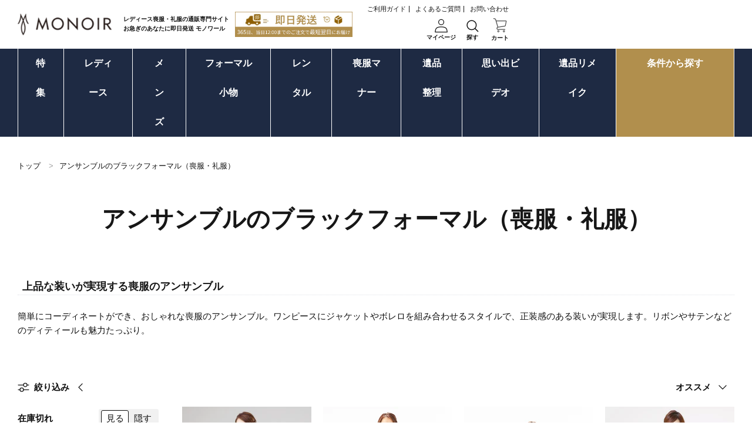

--- FILE ---
content_type: text/html; charset=utf-8
request_url: https://monoir.jp/collections/ensemble
body_size: 59165
content:
<!DOCTYPE html><html lang="ja" dir="ltr">
<head>
  <!-- Symmetry 5.6.0 -->

  <title>
    アンサンブルのブラックフォーマル（喪服・礼服） &ndash; MONOIR（モノワール）
  </title>

  <meta charset="utf-8" />
<meta name="viewport" content="width=device-width,initial-scale=1.0" />
<meta http-equiv="X-UA-Compatible" content="IE=edge">

<link rel="preconnect" href="https://cdn.shopify.com" crossorigin>
<link rel="preconnect" href="https://fonts.shopify.com" crossorigin>
<link rel="preconnect" href="https://monorail-edge.shopifysvc.com"><link rel="preload" as="font" href="//monoir.jp/cdn/fonts/jost/jost_n4.d47a1b6347ce4a4c9f437608011273009d91f2b7.woff2" type="font/woff2" crossorigin><link rel="preload" as="font" href="//monoir.jp/cdn/fonts/jost/jost_n5.7c8497861ffd15f4e1284cd221f14658b0e95d61.woff2" type="font/woff2" crossorigin><link rel="preload" as="font" href="//monoir.jp/cdn/fonts/ebgaramond/ebgaramond_n4.f03b4ad40330b0ec2af5bb96f169ce0df8a12bc0.woff2" type="font/woff2" crossorigin><link rel="preload" as="font" href="//monoir.jp/cdn/fonts/jost/jost_n4.d47a1b6347ce4a4c9f437608011273009d91f2b7.woff2" type="font/woff2" crossorigin><link rel="preload" href="//monoir.jp/cdn/shop/t/3/assets/vendor.min.js?v=11589511144441591071668643295" as="script">
<link rel="preload" href="//monoir.jp/cdn/shop/t/3/assets/theme.js?v=482542476747202161674797762" as="script"><link rel="canonical" href="https://monoir.jp/collections/ensemble" /><link rel="icon" href="//monoir.jp/cdn/shop/files/3bb42e6e1b42b75c3008408f45f5a2ae.png?crop=center&height=48&v=1669881284&width=48" type="image/png"><meta name="description" content="アンサンブルのおすすめブラックフォーマル（喪服・礼服）一覧ページです。MONOIRはレディースブラックフォーマル（喪服・礼服）を販売している通販専門サイトです。送料無料品多数。最短即日発送・翌日お届け。到着後7日以内返品可能。">
<style>
    @font-face {
  font-family: Jost;
  font-weight: 400;
  font-style: normal;
  font-display: fallback;
  src: url("//monoir.jp/cdn/fonts/jost/jost_n4.d47a1b6347ce4a4c9f437608011273009d91f2b7.woff2") format("woff2"),
       url("//monoir.jp/cdn/fonts/jost/jost_n4.791c46290e672b3f85c3d1c651ef2efa3819eadd.woff") format("woff");
}

    @font-face {
  font-family: Jost;
  font-weight: 700;
  font-style: normal;
  font-display: fallback;
  src: url("//monoir.jp/cdn/fonts/jost/jost_n7.921dc18c13fa0b0c94c5e2517ffe06139c3615a3.woff2") format("woff2"),
       url("//monoir.jp/cdn/fonts/jost/jost_n7.cbfc16c98c1e195f46c536e775e4e959c5f2f22b.woff") format("woff");
}

    @font-face {
  font-family: Jost;
  font-weight: 500;
  font-style: normal;
  font-display: fallback;
  src: url("//monoir.jp/cdn/fonts/jost/jost_n5.7c8497861ffd15f4e1284cd221f14658b0e95d61.woff2") format("woff2"),
       url("//monoir.jp/cdn/fonts/jost/jost_n5.fb6a06896db583cc2df5ba1b30d9c04383119dd9.woff") format("woff");
}

    @font-face {
  font-family: Jost;
  font-weight: 400;
  font-style: italic;
  font-display: fallback;
  src: url("//monoir.jp/cdn/fonts/jost/jost_i4.b690098389649750ada222b9763d55796c5283a5.woff2") format("woff2"),
       url("//monoir.jp/cdn/fonts/jost/jost_i4.fd766415a47e50b9e391ae7ec04e2ae25e7e28b0.woff") format("woff");
}

    @font-face {
  font-family: Jost;
  font-weight: 700;
  font-style: italic;
  font-display: fallback;
  src: url("//monoir.jp/cdn/fonts/jost/jost_i7.d8201b854e41e19d7ed9b1a31fe4fe71deea6d3f.woff2") format("woff2"),
       url("//monoir.jp/cdn/fonts/jost/jost_i7.eae515c34e26b6c853efddc3fc0c552e0de63757.woff") format("woff");
}

    @font-face {
  font-family: "EB Garamond";
  font-weight: 400;
  font-style: normal;
  font-display: fallback;
  src: url("//monoir.jp/cdn/fonts/ebgaramond/ebgaramond_n4.f03b4ad40330b0ec2af5bb96f169ce0df8a12bc0.woff2") format("woff2"),
       url("//monoir.jp/cdn/fonts/ebgaramond/ebgaramond_n4.73939a8b7fe7c6b6b560b459d64db062f2ba1a29.woff") format("woff");
}

    @font-face {
  font-family: Jost;
  font-weight: 400;
  font-style: normal;
  font-display: fallback;
  src: url("//monoir.jp/cdn/fonts/jost/jost_n4.d47a1b6347ce4a4c9f437608011273009d91f2b7.woff2") format("woff2"),
       url("//monoir.jp/cdn/fonts/jost/jost_n4.791c46290e672b3f85c3d1c651ef2efa3819eadd.woff") format("woff");
}

    @font-face {
  font-family: Jost;
  font-weight: 500;
  font-style: normal;
  font-display: fallback;
  src: url("//monoir.jp/cdn/fonts/jost/jost_n5.7c8497861ffd15f4e1284cd221f14658b0e95d61.woff2") format("woff2"),
       url("//monoir.jp/cdn/fonts/jost/jost_n5.fb6a06896db583cc2df5ba1b30d9c04383119dd9.woff") format("woff");
}

    @font-face {
  font-family: Jost;
  font-weight: 600;
  font-style: normal;
  font-display: fallback;
  src: url("//monoir.jp/cdn/fonts/jost/jost_n6.ec1178db7a7515114a2d84e3dd680832b7af8b99.woff2") format("woff2"),
       url("//monoir.jp/cdn/fonts/jost/jost_n6.b1178bb6bdd3979fef38e103a3816f6980aeaff9.woff") format("woff");
}

  </style>

  <meta property="og:site_name" content="MONOIR（モノワール）">
<meta property="og:url" content="https://monoir.jp/collections/ensemble">
<meta property="og:title" content="アンサンブルのブラックフォーマル（喪服・礼服）">
<meta property="og:type" content="product.group">
<meta property="og:description" content="アンサンブルのおすすめブラックフォーマル（喪服・礼服）一覧ページです。MONOIRはレディースブラックフォーマル（喪服・礼服）を販売している通販専門サイトです。送料無料品多数。最短即日発送・翌日お届け。到着後7日以内返品可能。"><meta property="og:image" content="http://monoir.jp/cdn/shop/files/monoir_1000_1200x1200.webp?v=1749520320">
  <meta property="og:image:secure_url" content="https://monoir.jp/cdn/shop/files/monoir_1000_1200x1200.webp?v=1749520320">
  <meta property="og:image:width" content="1000">
  <meta property="og:image:height" content="500"><meta name="twitter:card" content="summary_large_image">
<meta name="twitter:title" content="アンサンブルのブラックフォーマル（喪服・礼服）">
<meta name="twitter:description" content="アンサンブルのおすすめブラックフォーマル（喪服・礼服）一覧ページです。MONOIRはレディースブラックフォーマル（喪服・礼服）を販売している通販専門サイトです。送料無料品多数。最短即日発送・翌日お届け。到着後7日以内返品可能。">


  <link href="//monoir.jp/cdn/shop/t/3/assets/styles.css?v=53254253730292217071759332393" rel="stylesheet" type="text/css" media="all" />
  <link href="//monoir.jp/cdn/shop/t/3/assets/org_styles.css?v=64949681716635382741677982742" rel="stylesheet" type="text/css" media="all" />
<script src="https://ajax.googleapis.com/ajax/libs/jquery/1.12.4/jquery.min.js"></script>
  <script>
    window.theme = window.theme || {};
    theme.money_format_with_product_code_preference = "¥{{amount_no_decimals}}";
    theme.money_format_with_cart_code_preference = "¥{{amount_no_decimals}}";
    theme.money_format = "¥{{amount_no_decimals}}";
    theme.strings = {
      previous: "前へ",
      next: "次へ",
      addressError: "住所が正しくないようです",
      addressNoResults: "住所は見つかりませんでした",
      addressQueryLimit: "Address query limit html",
      authError: "Google MAP api 認証エラー",
      icon_labels_left: "左",
      icon_labels_right: "右",
      icon_labels_down: "下",
      icon_labels_close: "閉じる",
      icon_labels_plus: "+",
      imageSlider: "スライダー画像",
      cart_terms_confirmation: "Confirmation",
      products_listing_from: "〜",
      layout_live_search_see_all: "すべてを見る",
      products_product_add_to_cart: "カートに入れる",
      products_variant_no_stock: "売り切れ",
      products_variant_non_existent: "Non existent",
      products_product_pick_a: "Pick a",
      general_navigation_menu_toggle_aria_label: "ToggleMenu",
      general_accessibility_labels_close: "閉じる",
      products_product_adding_to_cart: "カートに入れる",
      products_product_added_to_cart: "カートに入れる",
      general_quick_search_pages: "ページ",
      general_quick_search_no_results: "該当する商品は見つかりませんでした",
      collections_general_see_all_subcollections: "全て見る"
    };
    theme.routes = {
      cart_url: '/cart',
      cart_add_url: '/cart/add.js',
      cart_change_url: '/cart/change',
      predictive_search_url: '/search/suggest'
    };
    theme.settings = {
      cart_type: "page",
      quickbuy_style: "off",
      avoid_orphans: true
    };
    document.documentElement.classList.add('js');
  </script>

<!--ここからFacebookドメイン認証タグ-->
<meta name="facebook-domain-verification" content="584je7u2lz3ib91xettlm2dvx44kx3" />
<!--ここまでFacebookドメイン認証タグ-->
  
  <script>window.performance && window.performance.mark && window.performance.mark('shopify.content_for_header.start');</script><meta id="shopify-digital-wallet" name="shopify-digital-wallet" content="/61068509241/digital_wallets/dialog">
<link rel="alternate" type="application/atom+xml" title="Feed" href="/collections/ensemble.atom" />
<link rel="next" href="/collections/ensemble?page=2">
<link rel="alternate" type="application/json+oembed" href="https://monoir.jp/collections/ensemble.oembed">
<script async="async" src="/checkouts/internal/preloads.js?locale=ja-JP"></script>
<script id="shopify-features" type="application/json">{"accessToken":"020eb0406b7a46edac88538f60462208","betas":["rich-media-storefront-analytics"],"domain":"monoir.jp","predictiveSearch":false,"shopId":61068509241,"locale":"ja"}</script>
<script>var Shopify = Shopify || {};
Shopify.shop = "monoir-blackformal.myshopify.com";
Shopify.locale = "ja";
Shopify.currency = {"active":"JPY","rate":"1.0"};
Shopify.country = "JP";
Shopify.theme = {"name":"MONOIR","id":130063532089,"schema_name":"Symmetry","schema_version":"5.6.0","theme_store_id":568,"role":"main"};
Shopify.theme.handle = "null";
Shopify.theme.style = {"id":null,"handle":null};
Shopify.cdnHost = "monoir.jp/cdn";
Shopify.routes = Shopify.routes || {};
Shopify.routes.root = "/";</script>
<script type="module">!function(o){(o.Shopify=o.Shopify||{}).modules=!0}(window);</script>
<script>!function(o){function n(){var o=[];function n(){o.push(Array.prototype.slice.apply(arguments))}return n.q=o,n}var t=o.Shopify=o.Shopify||{};t.loadFeatures=n(),t.autoloadFeatures=n()}(window);</script>
<script id="shop-js-analytics" type="application/json">{"pageType":"collection"}</script>
<script defer="defer" async type="module" src="//monoir.jp/cdn/shopifycloud/shop-js/modules/v2/client.init-shop-cart-sync_CHE6QNUr.ja.esm.js"></script>
<script defer="defer" async type="module" src="//monoir.jp/cdn/shopifycloud/shop-js/modules/v2/chunk.common_D98kRh4-.esm.js"></script>
<script defer="defer" async type="module" src="//monoir.jp/cdn/shopifycloud/shop-js/modules/v2/chunk.modal_BNwoMci-.esm.js"></script>
<script type="module">
  await import("//monoir.jp/cdn/shopifycloud/shop-js/modules/v2/client.init-shop-cart-sync_CHE6QNUr.ja.esm.js");
await import("//monoir.jp/cdn/shopifycloud/shop-js/modules/v2/chunk.common_D98kRh4-.esm.js");
await import("//monoir.jp/cdn/shopifycloud/shop-js/modules/v2/chunk.modal_BNwoMci-.esm.js");

  window.Shopify.SignInWithShop?.initShopCartSync?.({"fedCMEnabled":true,"windoidEnabled":true});

</script>
<script>(function() {
  var isLoaded = false;
  function asyncLoad() {
    if (isLoaded) return;
    isLoaded = true;
    var urls = ["https:\/\/delivery-date-and-time-picker.amp.tokyo\/script_tags\/cart_attributes.js?shop=monoir-blackformal.myshopify.com"];
    for (var i = 0; i < urls.length; i++) {
      var s = document.createElement('script');
      s.type = 'text/javascript';
      s.async = true;
      s.src = urls[i];
      var x = document.getElementsByTagName('script')[0];
      x.parentNode.insertBefore(s, x);
    }
  };
  if(window.attachEvent) {
    window.attachEvent('onload', asyncLoad);
  } else {
    window.addEventListener('load', asyncLoad, false);
  }
})();</script>
<script id="__st">var __st={"a":61068509241,"offset":32400,"reqid":"4d7790f9-23fe-44f6-ad4b-930898e99131-1769624688","pageurl":"monoir.jp\/collections\/ensemble","u":"f8dbbee83be9","p":"collection","rtyp":"collection","rid":281166282809};</script>
<script>window.ShopifyPaypalV4VisibilityTracking = true;</script>
<script id="captcha-bootstrap">!function(){'use strict';const t='contact',e='account',n='new_comment',o=[[t,t],['blogs',n],['comments',n],[t,'customer']],c=[[e,'customer_login'],[e,'guest_login'],[e,'recover_customer_password'],[e,'create_customer']],r=t=>t.map((([t,e])=>`form[action*='/${t}']:not([data-nocaptcha='true']) input[name='form_type'][value='${e}']`)).join(','),a=t=>()=>t?[...document.querySelectorAll(t)].map((t=>t.form)):[];function s(){const t=[...o],e=r(t);return a(e)}const i='password',u='form_key',d=['recaptcha-v3-token','g-recaptcha-response','h-captcha-response',i],f=()=>{try{return window.sessionStorage}catch{return}},m='__shopify_v',_=t=>t.elements[u];function p(t,e,n=!1){try{const o=window.sessionStorage,c=JSON.parse(o.getItem(e)),{data:r}=function(t){const{data:e,action:n}=t;return t[m]||n?{data:e,action:n}:{data:t,action:n}}(c);for(const[e,n]of Object.entries(r))t.elements[e]&&(t.elements[e].value=n);n&&o.removeItem(e)}catch(o){console.error('form repopulation failed',{error:o})}}const l='form_type',E='cptcha';function T(t){t.dataset[E]=!0}const w=window,h=w.document,L='Shopify',v='ce_forms',y='captcha';let A=!1;((t,e)=>{const n=(g='f06e6c50-85a8-45c8-87d0-21a2b65856fe',I='https://cdn.shopify.com/shopifycloud/storefront-forms-hcaptcha/ce_storefront_forms_captcha_hcaptcha.v1.5.2.iife.js',D={infoText:'hCaptchaによる保護',privacyText:'プライバシー',termsText:'利用規約'},(t,e,n)=>{const o=w[L][v],c=o.bindForm;if(c)return c(t,g,e,D).then(n);var r;o.q.push([[t,g,e,D],n]),r=I,A||(h.body.append(Object.assign(h.createElement('script'),{id:'captcha-provider',async:!0,src:r})),A=!0)});var g,I,D;w[L]=w[L]||{},w[L][v]=w[L][v]||{},w[L][v].q=[],w[L][y]=w[L][y]||{},w[L][y].protect=function(t,e){n(t,void 0,e),T(t)},Object.freeze(w[L][y]),function(t,e,n,w,h,L){const[v,y,A,g]=function(t,e,n){const i=e?o:[],u=t?c:[],d=[...i,...u],f=r(d),m=r(i),_=r(d.filter((([t,e])=>n.includes(e))));return[a(f),a(m),a(_),s()]}(w,h,L),I=t=>{const e=t.target;return e instanceof HTMLFormElement?e:e&&e.form},D=t=>v().includes(t);t.addEventListener('submit',(t=>{const e=I(t);if(!e)return;const n=D(e)&&!e.dataset.hcaptchaBound&&!e.dataset.recaptchaBound,o=_(e),c=g().includes(e)&&(!o||!o.value);(n||c)&&t.preventDefault(),c&&!n&&(function(t){try{if(!f())return;!function(t){const e=f();if(!e)return;const n=_(t);if(!n)return;const o=n.value;o&&e.removeItem(o)}(t);const e=Array.from(Array(32),(()=>Math.random().toString(36)[2])).join('');!function(t,e){_(t)||t.append(Object.assign(document.createElement('input'),{type:'hidden',name:u})),t.elements[u].value=e}(t,e),function(t,e){const n=f();if(!n)return;const o=[...t.querySelectorAll(`input[type='${i}']`)].map((({name:t})=>t)),c=[...d,...o],r={};for(const[a,s]of new FormData(t).entries())c.includes(a)||(r[a]=s);n.setItem(e,JSON.stringify({[m]:1,action:t.action,data:r}))}(t,e)}catch(e){console.error('failed to persist form',e)}}(e),e.submit())}));const S=(t,e)=>{t&&!t.dataset[E]&&(n(t,e.some((e=>e===t))),T(t))};for(const o of['focusin','change'])t.addEventListener(o,(t=>{const e=I(t);D(e)&&S(e,y())}));const B=e.get('form_key'),M=e.get(l),P=B&&M;t.addEventListener('DOMContentLoaded',(()=>{const t=y();if(P)for(const e of t)e.elements[l].value===M&&p(e,B);[...new Set([...A(),...v().filter((t=>'true'===t.dataset.shopifyCaptcha))])].forEach((e=>S(e,t)))}))}(h,new URLSearchParams(w.location.search),n,t,e,['guest_login'])})(!0,!0)}();</script>
<script integrity="sha256-4kQ18oKyAcykRKYeNunJcIwy7WH5gtpwJnB7kiuLZ1E=" data-source-attribution="shopify.loadfeatures" defer="defer" src="//monoir.jp/cdn/shopifycloud/storefront/assets/storefront/load_feature-a0a9edcb.js" crossorigin="anonymous"></script>
<script data-source-attribution="shopify.dynamic_checkout.dynamic.init">var Shopify=Shopify||{};Shopify.PaymentButton=Shopify.PaymentButton||{isStorefrontPortableWallets:!0,init:function(){window.Shopify.PaymentButton.init=function(){};var t=document.createElement("script");t.src="https://monoir.jp/cdn/shopifycloud/portable-wallets/latest/portable-wallets.ja.js",t.type="module",document.head.appendChild(t)}};
</script>
<script data-source-attribution="shopify.dynamic_checkout.buyer_consent">
  function portableWalletsHideBuyerConsent(e){var t=document.getElementById("shopify-buyer-consent"),n=document.getElementById("shopify-subscription-policy-button");t&&n&&(t.classList.add("hidden"),t.setAttribute("aria-hidden","true"),n.removeEventListener("click",e))}function portableWalletsShowBuyerConsent(e){var t=document.getElementById("shopify-buyer-consent"),n=document.getElementById("shopify-subscription-policy-button");t&&n&&(t.classList.remove("hidden"),t.removeAttribute("aria-hidden"),n.addEventListener("click",e))}window.Shopify?.PaymentButton&&(window.Shopify.PaymentButton.hideBuyerConsent=portableWalletsHideBuyerConsent,window.Shopify.PaymentButton.showBuyerConsent=portableWalletsShowBuyerConsent);
</script>
<script data-source-attribution="shopify.dynamic_checkout.cart.bootstrap">document.addEventListener("DOMContentLoaded",(function(){function t(){return document.querySelector("shopify-accelerated-checkout-cart, shopify-accelerated-checkout")}if(t())Shopify.PaymentButton.init();else{new MutationObserver((function(e,n){t()&&(Shopify.PaymentButton.init(),n.disconnect())})).observe(document.body,{childList:!0,subtree:!0})}}));
</script>

<script>window.performance && window.performance.mark && window.performance.mark('shopify.content_for_header.end');</script>
<!-- BEGIN app block: shopify://apps/powerful-form-builder/blocks/app-embed/e4bcb1eb-35b2-42e6-bc37-bfe0e1542c9d --><script type="text/javascript" hs-ignore data-cookieconsent="ignore">
  var Globo = Globo || {};
  var globoFormbuilderRecaptchaInit = function(){};
  var globoFormbuilderHcaptchaInit = function(){};
  window.Globo.FormBuilder = window.Globo.FormBuilder || {};
  window.Globo.FormBuilder.shop = {"configuration":{"money_format":"¥{{amount_no_decimals}}"},"pricing":{"features":{"bulkOrderForm":false,"cartForm":false,"fileUpload":2,"removeCopyright":false}},"settings":{"copyright":"Powered by <a href=\"https://globosoftware.net\" target=\"_blank\">Globo</a> <a href=\"https://apps.shopify.com/form-builder-contact-form\" target=\"_blank\">Form</a>","hideWaterMark":false,"reCaptcha":{"recaptchaType":"v2","siteKey":false,"languageCode":"en"},"scrollTop":false,"additionalColumns":[]},"encryption_form_id":1,"url":"https://form.globosoftware.net/","CDN_URL":"https://dxo9oalx9qc1s.cloudfront.net"};

  if(window.Globo.FormBuilder.shop.settings.customCssEnabled && window.Globo.FormBuilder.shop.settings.customCssCode){
    const customStyle = document.createElement('style');
    customStyle.type = 'text/css';
    customStyle.innerHTML = window.Globo.FormBuilder.shop.settings.customCssCode;
    document.head.appendChild(customStyle);
  }

  window.Globo.FormBuilder.forms = [];
    
      
      
      
      window.Globo.FormBuilder.forms[98462] = {"98462":{"header":{"active":false,"title":"Contact us","description":"\u003cp\u003eLeave your message and we'll get back to you shortly.\u003c\/p\u003e"},"elements":[{"id":"text","type":"text","label":"お名前","placeholder":"","description":"","limitCharacters":false,"characters":100,"hideLabel":false,"keepPositionLabel":false,"required":true,"ifHideLabel":false,"inputIcon":"","columnWidth":100},{"id":"text-2","type":"text","label":"お名前（フリガナ）","placeholder":"","description":"","limitCharacters":false,"characters":100,"hideLabel":false,"keepPositionLabel":false,"required":true,"ifHideLabel":false,"inputIcon":"","columnWidth":100},{"id":"email-2","type":"email","label":"メールアドレス ※","placeholder":"","description":"","limitCharacters":false,"characters":100,"hideLabel":false,"keepPositionLabel":false,"required":true,"ifHideLabel":false,"inputIcon":"","columnWidth":100},{"id":"phone","type":"phone","label":"電話番号","placeholder":"","description":"","validatePhone":false,"onlyShowFlag":false,"defaultCountryCode":"us","limitCharacters":false,"characters":100,"hideLabel":false,"keepPositionLabel":false,"required":false,"ifHideLabel":false,"inputIcon":"","columnWidth":100},{"id":"text-3","type":"text","label":"ご注文番号（ご注文後の場合）","placeholder":"","description":"","limitCharacters":false,"characters":100,"hideLabel":false,"keepPositionLabel":false,"required":false,"ifHideLabel":false,"inputIcon":"","columnWidth":100},{"id":"text-4","type":"text","label":"商品番号（商品についてのお問い合わせの場合）","placeholder":"","description":"","limitCharacters":false,"characters":100,"hideLabel":false,"keepPositionLabel":false,"required":false,"ifHideLabel":false,"inputIcon":"","columnWidth":100},{"id":"select","type":"select","label":"お問い合わせ内容","placeholder":"選択してください","options":"返品・交換について\n商品について\nその他","defaultOption":"","description":"","hideLabel":false,"keepPositionLabel":false,"required":true,"ifHideLabel":false,"inputIcon":"","columnWidth":100},{"id":"textarea","type":"textarea","label":"ご質問内容","placeholder":"","description":"","limitCharacters":false,"characters":100,"hideLabel":false,"keepPositionLabel":false,"required":true,"ifHideLabel":false,"columnWidth":100,"conditionalField":false,"onlyShowIf":false,"select":false},{"id":"file","type":"file","label":"添付画像","button-text":"Choose file","placeholder":"","allowed-multiple":false,"allowed-extensions":["jpg","jpeg","png"],"description":"","uploadPending":"File is uploading. Please wait a second...","uploadSuccess":"File uploaded successfully","hideLabel":false,"keepPositionLabel":false,"required":false,"ifHideLabel":false,"inputIcon":"","columnWidth":100,"conditionalField":false,"onlyShowIf":false,"select":false}],"add-elements":null,"footer":{"description":"","previousText":"Previous","nextText":"Next","submitText":"送信する","resetButton":false,"resetButtonText":"Reset","submitFullWidth":false,"submitAlignment":"center"},"mail":{"admin":null,"customer":{"enable":true,"emailType":"elementEmail","selectEmail":"onlyEmail","emailId":"email-2","emailConditional":false,"note":"You can use variables which will help you create a dynamic content","subject":"Thanks for submitting","content":"\u003ctable class=\"header row\" style=\"width: 100%; border-spacing: 0; border-collapse: collapse; margin: 40px 0 20px;\"\u003e\n\u003ctbody\u003e\n\u003ctr\u003e\n\u003ctd class=\"header__cell\" style=\"font-family: -apple-system, BlinkMacSystemFont, Roboto, Oxygen, Ubuntu, Cantarell, Fira Sans, Droid Sans, Helvetica Neue, sans-serif;\"\u003e\u003ccenter\u003e\n\u003ctable class=\"container\" style=\"width: 559px; text-align: left; border-spacing: 0px; border-collapse: collapse; margin: 0px auto;\"\u003e\n\u003ctbody\u003e\n\u003ctr\u003e\n\u003ctd style=\"font-family: -apple-system, BlinkMacSystemFont, Roboto, Oxygen, Ubuntu, Cantarell, 'Fira Sans', 'Droid Sans', 'Helvetica Neue', sans-serif; width: 544.219px;\"\u003e\n\u003ctable class=\"row\" style=\"width: 100%; border-spacing: 0; border-collapse: collapse;\"\u003e\n\u003ctbody\u003e\n\u003ctr\u003e\n\u003ctd class=\"shop-name__cell\" style=\"font-family: -apple-system, BlinkMacSystemFont, Roboto, Oxygen, Ubuntu, Cantarell, Fira Sans, Droid Sans, Helvetica Neue, sans-serif;\"\u003e\n\u003ch1 class=\"shop-name__text\" style=\"font-weight: normal; font-size: 30px; color: #333; margin: 0;\"\u003e\u003ca class=\"shop_name\" target=\"_blank\" rel=\"noopener\"\u003eShop\u003c\/a\u003e\u003c\/h1\u003e\n\u003c\/td\u003e\n\u003ctd class=\"order-number__cell\" style=\"font-family: -apple-system, BlinkMacSystemFont, Roboto, Oxygen, Ubuntu, Cantarell, Fira Sans, Droid Sans, Helvetica Neue, sans-serif; font-size: 14px; color: #999;\" align=\"right\"\u003e\u0026nbsp;\u003c\/td\u003e\n\u003c\/tr\u003e\n\u003c\/tbody\u003e\n\u003c\/table\u003e\n\u003c\/td\u003e\n\u003c\/tr\u003e\n\u003c\/tbody\u003e\n\u003c\/table\u003e\n\u003c\/center\u003e\u003c\/td\u003e\n\u003c\/tr\u003e\n\u003c\/tbody\u003e\n\u003c\/table\u003e\n\u003ctable class=\"row content\" style=\"width: 100%; border-spacing: 0; border-collapse: collapse;\"\u003e\n\u003ctbody\u003e\n\u003ctr\u003e\n\u003ctd class=\"content__cell\" style=\"font-family: -apple-system, BlinkMacSystemFont, Roboto, Oxygen, Ubuntu, Cantarell, Fira Sans, Droid Sans, Helvetica Neue, sans-serif; padding-bottom: 40px;\"\u003e\u003ccenter\u003e\n\u003ctable class=\"container\" style=\"width: 560px; text-align: left; border-spacing: 0; border-collapse: collapse; margin: 0 auto;\"\u003e\n\u003ctbody\u003e\n\u003ctr\u003e\n\u003ctd style=\"font-family: -apple-system, BlinkMacSystemFont, Roboto, Oxygen, Ubuntu, Cantarell, Fira Sans, Droid Sans, Helvetica Neue, sans-serif;\"\u003e\n\u003ch2 class=\"quote-heading\" style=\"font-weight: normal; font-size: 24px; margin: 0 0 10px;\"\u003eThanks for your submission\u003c\/h2\u003e\n\u003cp class=\"quote-heading-message\"\u003eHi, we are getting your submission. We will get back to you shortly.\u003c\/p\u003e\n\u003c\/td\u003e\n\u003c\/tr\u003e\n\u003c\/tbody\u003e\n\u003c\/table\u003e\n\u003ctable class=\"row section\" style=\"width: 100%; border-spacing: 0; border-collapse: collapse; border-top-width: 1px; border-top-color: #e5e5e5; border-top-style: solid;\"\u003e\n\u003ctbody\u003e\n\u003ctr\u003e\n\u003ctd class=\"section__cell\" style=\"font-family: -apple-system, BlinkMacSystemFont, Roboto, Oxygen, Ubuntu, Cantarell, Fira Sans, Droid Sans, Helvetica Neue, sans-serif; padding: 40px 0;\"\u003e\u003ccenter\u003e\n\u003ctable class=\"container\" style=\"width: 560px; text-align: left; border-spacing: 0; border-collapse: collapse; margin: 0 auto;\"\u003e\n\u003ctbody\u003e\n\u003ctr\u003e\n\u003ctd style=\"font-family: -apple-system, BlinkMacSystemFont, Roboto, Oxygen, Ubuntu, Cantarell, Fira Sans, Droid Sans, Helvetica Neue, sans-serif;\"\u003e\n\u003ch3 class=\"more-information\"\u003eMore information\u003c\/h3\u003e\n\u003cp\u003e{{data}}\u003c\/p\u003e\n\u003c\/td\u003e\n\u003c\/tr\u003e\n\u003c\/tbody\u003e\n\u003c\/table\u003e\n\u003c\/center\u003e\u003c\/td\u003e\n\u003c\/tr\u003e\n\u003c\/tbody\u003e\n\u003c\/table\u003e\n\u003ctable class=\"row footer\" style=\"width: 100%; border-spacing: 0; border-collapse: collapse; border-top-width: 1px; border-top-color: #e5e5e5; border-top-style: solid;\"\u003e\n\u003ctbody\u003e\n\u003ctr\u003e\n\u003ctd class=\"footer__cell\" style=\"font-family: -apple-system, BlinkMacSystemFont, Roboto, Oxygen, Ubuntu, Cantarell, Fira Sans, Droid Sans, Helvetica Neue, sans-serif; padding: 35px 0;\"\u003e\u003ccenter\u003e\n\u003ctable class=\"container\" style=\"width: 560px; text-align: left; border-spacing: 0; border-collapse: collapse; margin: 0 auto;\"\u003e\n\u003ctbody\u003e\n\u003ctr\u003e\n\u003ctd style=\"font-family: -apple-system, BlinkMacSystemFont, Roboto, Oxygen, Ubuntu, Cantarell, Fira Sans, Droid Sans, Helvetica Neue, sans-serif;\"\u003e\n\u003cp class=\"contact\" style=\"text-align: center;\"\u003eIf you have any questions, reply to this email or contact us at \u003ca href=\"mailto:business@cellec.jp\"\u003ebusiness@cellec.jp\u003c\/a\u003e\u003c\/p\u003e\n\u003c\/td\u003e\n\u003c\/tr\u003e\n\u003ctr\u003e\n\u003ctd style=\"font-family: -apple-system, BlinkMacSystemFont, Roboto, Oxygen, Ubuntu, Cantarell, Fira Sans, Droid Sans, Helvetica Neue, sans-serif;\"\u003e\n\u003cp class=\"disclaimer__subtext\" style=\"color: #999; line-height: 150%; font-size: 14px; margin: 0; text-align: center;\"\u003eClick \u003ca href=\"[UNSUBSCRIBEURL]\"\u003ehere\u003c\/a\u003e to unsubscribe\u003c\/p\u003e\n\u003c\/td\u003e\n\u003c\/tr\u003e\n\u003c\/tbody\u003e\n\u003c\/table\u003e\n\u003c\/center\u003e\u003c\/td\u003e\n\u003c\/tr\u003e\n\u003c\/tbody\u003e\n\u003c\/table\u003e\n\u003c\/center\u003e\u003c\/td\u003e\n\u003c\/tr\u003e\n\u003c\/tbody\u003e\n\u003c\/table\u003e","islimitWidth":false,"maxWidth":"600"}},"appearance":{"layout":"boxed","width":600,"style":"classic","mainColor":"#EB1256","headingColor":"#000","labelColor":"#000","descriptionColor":"#6c757d","optionColor":"#000","paragraphColor":"#000","paragraphBackground":"#fff","background":"color","backgroundColor":"#FFF","backgroundImage":"","backgroundImageAlignment":"middle","floatingIcon":"\u003csvg aria-hidden=\"true\" focusable=\"false\" data-prefix=\"far\" data-icon=\"envelope\" class=\"svg-inline--fa fa-envelope fa-w-16\" role=\"img\" xmlns=\"http:\/\/www.w3.org\/2000\/svg\" viewBox=\"0 0 512 512\"\u003e\u003cpath fill=\"currentColor\" d=\"M464 64H48C21.49 64 0 85.49 0 112v288c0 26.51 21.49 48 48 48h416c26.51 0 48-21.49 48-48V112c0-26.51-21.49-48-48-48zm0 48v40.805c-22.422 18.259-58.168 46.651-134.587 106.49-16.841 13.247-50.201 45.072-73.413 44.701-23.208.375-56.579-31.459-73.413-44.701C106.18 199.465 70.425 171.067 48 152.805V112h416zM48 400V214.398c22.914 18.251 55.409 43.862 104.938 82.646 21.857 17.205 60.134 55.186 103.062 54.955 42.717.231 80.509-37.199 103.053-54.947 49.528-38.783 82.032-64.401 104.947-82.653V400H48z\"\u003e\u003c\/path\u003e\u003c\/svg\u003e","floatingText":"","displayOnAllPage":false,"position":"bottom right","formType":"normalForm","newTemplate":false},"reCaptcha":{"enable":false,"note":"Please make sure that you have set Google reCaptcha v2 Site key and Secret key in \u003ca href=\"\/admin\/settings\"\u003eSettings\u003c\/a\u003e"},"errorMessage":{"required":"Please fill in field","invalid":"Invalid","invalidName":"Invalid name","invalidEmail":"Invalid email","invalidURL":"Invalid URL","invalidPhone":"Invalid phone","invalidNumber":"Invalid number","invalidPassword":"Invalid password","confirmPasswordNotMatch":"Confirmed password doesn't match","customerAlreadyExists":"Customer already exists","fileSizeLimit":"File size limit exceeded","fileNotAllowed":"File extension not allowed","requiredCaptcha":"Please, enter the captcha","requiredProducts":"Please select product","limitQuantity":"The number of products left in stock has been exceeded","shopifyInvalidPhone":"phone - Enter a valid phone number to use this delivery method","shopifyPhoneHasAlready":"phone - Phone has already been taken","shopifyInvalidProvice":"addresses.province - is not valid","otherError":"Something went wrong, please try again"},"afterSubmit":{"action":"clearForm","message":"\u003ch4\u003eThanks for getting in touch!\u0026nbsp;\u003c\/h4\u003e\u003cp\u003e\u003cbr\u003e\u003c\/p\u003e\u003cp\u003eWe appreciate you contacting us. One of our colleagues will get back in touch with you soon!\u003c\/p\u003e\u003cp\u003e\u003cbr\u003e\u003c\/p\u003e\u003cp\u003eHave a great day!\u003c\/p\u003e","redirectUrl":"","enableGa":false,"gaEventCategory":"Form Builder by Globo","gaEventAction":"Submit","gaEventLabel":"Contact us form","enableFpx":false,"fpxTrackerName":""},"integration":{"shopify":{"createAccount":false,"ifExist":"returnError","showMessage":false,"messageRedirectToLogin":"You already registered. Click \u003ca href=\"\/account\/login\"\u003ehere\u003c\/a\u003e to login","sendEmailInvite":false,"acceptsMarketing":false,"overwriteCustomerExisting":true,"note":"Learn \u003ca href=\"https:\/\/www.google.com\/\" target=\"_blank\"\u003ehow to connect\u003c\/a\u003e form elements to Shopify customer data","integrationElements":{"text":"additional.お名前","text-2":"additional.お名前（フリガナ）_2","email-2":"email","phone":"phone","text-3":"additional.受注番号（ご注文後の場合）_3","text-4":"additional.商品コード（商品についてのお問い合わせの場合）_4","select":"additional.お問い合わせ内容","textarea":"additional.ご質問内容","file":"additional.添付画像"}},"mailChimp":{"loading":"","enable":false,"list":false,"note":"Learn \u003ca href=\"https:\/\/www.google.com\/\" target=\"_blank\"\u003ehow to connect\u003c\/a\u003e form elements to Mailchimp subscriber data","integrationElements":[]},"klaviyo":{"loading":"","enable":false,"list":false,"note":"Learn \u003ca href=\"https:\/\/www.google.com\/\" target=\"_blank\"\u003ehow to connect\u003c\/a\u003e form elements to Klaviyo subscriber data","integrationElements":{"klaviyoemail":"","first_name":{"val":"","option":""},"last_name":{"val":"","option":""},"title":{"val":"","option":""},"organization":{"val":"","option":""},"phone_number":{"val":"","option":""},"address1":{"val":"","option":""},"address2":{"val":"","option":""},"city":{"val":"","option":""},"region":{"val":"","option":""},"zip":{"val":"","option":""},"country":{"val":"","option":""},"latitude":{"val":"","option":""},"longitude":{"val":"","option":""}}},"zapier":{"enable":false,"webhookUrl":""},"hubspot":{"loading":"","enable":false,"list":false,"integrationElements":[]},"omnisend":{"loading":"","enable":false,"integrationElements":{"email":{"val":"","option":""},"firstName":{"val":"","option":""},"lastName":{"val":"","option":""},"status":{"val":"","option":""},"country":{"val":"","option":""},"state":{"val":"","option":""},"city":{"val":"","option":""},"phone":{"val":"","option":""},"postalCode":{"val":"","option":""},"gender":{"val":"","option":""},"birthdate":{"val":"","option":""},"tags":{"val":"","option":""},"customProperties1":{"val":"","option":""},"customProperties2":{"val":"","option":""},"customProperties3":{"val":"","option":""},"customProperties4":{"val":"","option":""},"customProperties5":{"val":"","option":""}}},"getresponse":{"loading":"","enable":false,"list":false,"integrationElements":{"email":{"val":"","option":""},"name":{"val":"","option":""},"gender":{"val":"","option":""},"birthdate":{"val":"","option":""},"company":{"val":"","option":""},"city":{"val":"","option":""},"state":{"val":"","option":""},"street":{"val":"","option":""},"postal_code":{"val":"","option":""},"country":{"val":"","option":""},"phone":{"val":"","option":""},"fax":{"val":"","option":""},"comment":{"val":"","option":""},"ref":{"val":"","option":""},"url":{"val":"","option":""},"tags":{"val":"","option":""},"dayOfCycle":{"val":"","option":""},"scoring":{"val":"","option":""}}},"sendinblue":{"loading":"","enable":false,"list":false,"integrationElements":[]},"campaignmonitor":{"loading":"","enable":false,"list":false,"integrationElements":[]},"activecampaign":{"loading":"","enable":false,"list":[],"integrationElements":[]},"googleCalendar":{"loading":"","enable":false,"list":"","integrationElements":{"starttime":"","endtime":"","summary":"","location":"","description":"","attendees":""}},"googleSheet":{"loading":"","enable":false,"spreadsheetdestination":"","listFields":["email-2","phone","text-2","text-3","text-4","select","file"],"submissionIp":false}},"accountPage":{"showAccountDetail":false,"registrationPage":false,"editAccountPage":false,"header":"Header","active":false,"title":"Account details","headerDescription":"Fill out the form to change account information","afterUpdate":"Message after update","message":"\u003ch5\u003eAccount edited successfully!\u003c\/h5\u003e","footer":"Footer","updateText":"Update","footerDescription":""},"publish":{"requiredLogin":false,"requiredLoginMessage":"Please \u003ca href=\"\/account\/login\" title=\"login\"\u003elogin\u003c\/a\u003e to continue","publishType":"embedCode","embedCode":"\u003cdiv class=\"globo-formbuilder\" data-id=\"\"\u003e\u003c\/div\u003e","shortCode":"\u003cdiv class=\"globo-formbuilder\" data-id=\"\"\u003e\u003c\/div\u003e","popup":"\u003cdiv class=\"globo-formbuilder\" data-id=\"\"\u003e\u003c\/div\u003e","lightbox":"\u003cdiv class=\"globo-formbuilder\" data-id=\"\"\u003e\u003c\/div\u003e","enableAddShortCode":false,"selectPage":"index","selectPositionOnPage":"top","selectTime":"forever","setCookie":"1","setCookieHours":"1","setCookieWeeks":"1"},"isStepByStepForm":false,"html":"\n\u003cdiv class=\"globo-form boxed-form globo-form-id-98462\"\u003e\n\u003cstyle\u003e\n.globo-form-id-98462 .globo-form-app{\n    max-width: 600px;\n    width: -webkit-fill-available;\n    \n    background-color: #FFF;\n    \n    \n}\n\n.globo-form-id-98462 .globo-form-app .globo-heading{\n    color: #000\n}\n.globo-form-id-98462 .globo-form-app .globo-description,\n.globo-form-id-98462 .globo-form-app .header .globo-description{\n    color: #6c757d\n}\n.globo-form-id-98462 .globo-form-app .globo-label,\n.globo-form-id-98462 .globo-form-app .globo-form-control label.globo-label,\n.globo-form-id-98462 .globo-form-app .globo-form-control label.globo-label span.label-content{\n    color: #000;\n    text-align: left !important;\n}\n.globo-form-id-98462 .globo-form-app .globo-label.globo-position-label{\n    height: 20px !important;\n}\n.globo-form-id-98462 .globo-form-app .globo-form-control .help-text.globo-description{\n    color: #6c757d\n}\n.globo-form-id-98462 .globo-form-app .globo-form-control .checkbox-wrapper .globo-option,\n.globo-form-id-98462 .globo-form-app .globo-form-control .radio-wrapper .globo-option\n{\n    color: #000\n}\n.globo-form-id-98462 .globo-form-app .footer{\n    text-align:center;\n}\n.globo-form-id-98462 .globo-form-app .footer button{\n    border:1px solid #EB1256;\n    \n}\n.globo-form-id-98462 .globo-form-app .footer button.submit,\n.globo-form-id-98462 .globo-form-app .footer button.checkout,\n.globo-form-id-98462 .globo-form-app .footer button.action.loading .spinner{\n    background-color: #EB1256;\n    color : #ffffff;\n}\n.globo-form-id-98462 .globo-form-app .globo-form-control .star-rating\u003efieldset:not(:checked)\u003elabel:before {\n    content: url('data:image\/svg+xml; utf8, \u003csvg aria-hidden=\"true\" focusable=\"false\" data-prefix=\"far\" data-icon=\"star\" class=\"svg-inline--fa fa-star fa-w-18\" role=\"img\" xmlns=\"http:\/\/www.w3.org\/2000\/svg\" viewBox=\"0 0 576 512\"\u003e\u003cpath fill=\"%23EB1256\" d=\"M528.1 171.5L382 150.2 316.7 17.8c-11.7-23.6-45.6-23.9-57.4 0L194 150.2 47.9 171.5c-26.2 3.8-36.7 36.1-17.7 54.6l105.7 103-25 145.5c-4.5 26.3 23.2 46 46.4 33.7L288 439.6l130.7 68.7c23.2 12.2 50.9-7.4 46.4-33.7l-25-145.5 105.7-103c19-18.5 8.5-50.8-17.7-54.6zM388.6 312.3l23.7 138.4L288 385.4l-124.3 65.3 23.7-138.4-100.6-98 139-20.2 62.2-126 62.2 126 139 20.2-100.6 98z\"\u003e\u003c\/path\u003e\u003c\/svg\u003e');\n}\n.globo-form-id-98462 .globo-form-app .globo-form-control .star-rating\u003efieldset\u003einput:checked ~ label:before {\n    content: url('data:image\/svg+xml; utf8, \u003csvg aria-hidden=\"true\" focusable=\"false\" data-prefix=\"fas\" data-icon=\"star\" class=\"svg-inline--fa fa-star fa-w-18\" role=\"img\" xmlns=\"http:\/\/www.w3.org\/2000\/svg\" viewBox=\"0 0 576 512\"\u003e\u003cpath fill=\"%23EB1256\" d=\"M259.3 17.8L194 150.2 47.9 171.5c-26.2 3.8-36.7 36.1-17.7 54.6l105.7 103-25 145.5c-4.5 26.3 23.2 46 46.4 33.7L288 439.6l130.7 68.7c23.2 12.2 50.9-7.4 46.4-33.7l-25-145.5 105.7-103c19-18.5 8.5-50.8-17.7-54.6L382 150.2 316.7 17.8c-11.7-23.6-45.6-23.9-57.4 0z\"\u003e\u003c\/path\u003e\u003c\/svg\u003e');\n}\n.globo-form-id-98462 .globo-form-app .globo-form-control .star-rating\u003efieldset:not(:checked)\u003elabel:hover:before,\n.globo-form-id-98462 .globo-form-app .globo-form-control .star-rating\u003efieldset:not(:checked)\u003elabel:hover ~ label:before{\n    content : url('data:image\/svg+xml; utf8, \u003csvg aria-hidden=\"true\" focusable=\"false\" data-prefix=\"fas\" data-icon=\"star\" class=\"svg-inline--fa fa-star fa-w-18\" role=\"img\" xmlns=\"http:\/\/www.w3.org\/2000\/svg\" viewBox=\"0 0 576 512\"\u003e\u003cpath fill=\"%23EB1256\" d=\"M259.3 17.8L194 150.2 47.9 171.5c-26.2 3.8-36.7 36.1-17.7 54.6l105.7 103-25 145.5c-4.5 26.3 23.2 46 46.4 33.7L288 439.6l130.7 68.7c23.2 12.2 50.9-7.4 46.4-33.7l-25-145.5 105.7-103c19-18.5 8.5-50.8-17.7-54.6L382 150.2 316.7 17.8c-11.7-23.6-45.6-23.9-57.4 0z\"\u003e\u003c\/path\u003e\u003c\/svg\u003e')\n}\n.globo-form-id-98462 .globo-form-app .globo-form-control .radio-wrapper .radio-input:checked ~ .radio-label:after {\n    background: #EB1256;\n    background: radial-gradient(#EB1256 40%, #fff 45%);\n}\n.globo-form-id-98462 .globo-form-app .globo-form-control .checkbox-wrapper .checkbox-input:checked ~ .checkbox-label:before {\n    border-color: #EB1256;\n    box-shadow: 0 4px 6px rgba(50,50,93,0.11), 0 1px 3px rgba(0,0,0,0.08);\n    background-color: #EB1256;\n}\n.globo-form-id-98462 .globo-form-app .step.-completed .step__number,\n.globo-form-id-98462 .globo-form-app .line.-progress,\n.globo-form-id-98462 .globo-form-app .line.-start{\n    background-color: #EB1256;\n}\n.globo-form-id-98462 .globo-form-app .checkmark__check,\n.globo-form-id-98462 .globo-form-app .checkmark__circle{\n    stroke: #EB1256;\n}\n.globo-form-id-98462 .floating-button{\n    background-color: #EB1256;\n}\n.globo-form-id-98462 .globo-form-app .globo-form-control .checkbox-wrapper .checkbox-input ~ .checkbox-label:before,\n.globo-form-app .globo-form-control .radio-wrapper .radio-input ~ .radio-label:after{\n    border-color : #EB1256;\n}\n.globo-form-id-98462 .flatpickr-day.selected, \n.globo-form-id-98462 .flatpickr-day.startRange, \n.globo-form-id-98462 .flatpickr-day.endRange, \n.globo-form-id-98462 .flatpickr-day.selected.inRange, \n.globo-form-id-98462 .flatpickr-day.startRange.inRange, \n.globo-form-id-98462 .flatpickr-day.endRange.inRange, \n.globo-form-id-98462 .flatpickr-day.selected:focus, \n.globo-form-id-98462 .flatpickr-day.startRange:focus, \n.globo-form-id-98462 .flatpickr-day.endRange:focus, \n.globo-form-id-98462 .flatpickr-day.selected:hover, \n.globo-form-id-98462 .flatpickr-day.startRange:hover, \n.globo-form-id-98462 .flatpickr-day.endRange:hover, \n.globo-form-id-98462 .flatpickr-day.selected.prevMonthDay, \n.globo-form-id-98462 .flatpickr-day.startRange.prevMonthDay, \n.globo-form-id-98462 .flatpickr-day.endRange.prevMonthDay, \n.globo-form-id-98462 .flatpickr-day.selected.nextMonthDay, \n.globo-form-id-98462 .flatpickr-day.startRange.nextMonthDay, \n.globo-form-id-98462 .flatpickr-day.endRange.nextMonthDay {\n    background: #EB1256;\n    border-color: #EB1256;\n}\n.globo-form-id-98462 .globo-paragraph,\n.globo-form-id-98462 .globo-paragraph * {\n    background: #fff !important;\n    color: #000 !important;\n    width: 100%!important;\n}\n\u003c\/style\u003e\n\u003cdiv class=\"globo-form-app boxed-layout\"\u003e\n    \u003cdiv class=\"header dismiss hidden\" onclick=\"Globo.FormBuilder.closeModalForm(this)\"\u003e\n        \u003csvg viewBox=\"0 0 20 20\" class=\"\" focusable=\"false\" aria-hidden=\"true\"\u003e\u003cpath d=\"M11.414 10l4.293-4.293a.999.999 0 1 0-1.414-1.414L10 8.586 5.707 4.293a.999.999 0 1 0-1.414 1.414L8.586 10l-4.293 4.293a.999.999 0 1 0 1.414 1.414L10 11.414l4.293 4.293a.997.997 0 0 0 1.414 0 .999.999 0 0 0 0-1.414L11.414 10z\" fill-rule=\"evenodd\"\u003e\u003c\/path\u003e\u003c\/svg\u003e\n    \u003c\/div\u003e\n    \u003cform class=\"g-container\" novalidate action=\"\/api\/front\/form\/98462\/send\" method=\"POST\" enctype=\"multipart\/form-data\" data-id=98462\u003e\n        \n            \n        \n        \n            \u003cdiv class=\"content flex-wrap block-container\" data-id=98462\u003e\n                \n                    \n                        \n\n\n\n\n\n\n\n\n\n\u003cdiv class=\"globo-form-control layout-1-column\" \u003e\n    \u003clabel for=\"98462-text\" class=\"classic-label globo-label \"\u003e\u003cspan class=\"label-content\" data-label=\"お名前\"\u003eお名前\u003c\/span\u003e\u003cspan class=\"text-danger text-smaller\"\u003e *\u003c\/span\u003e\u003c\/label\u003e\n    \u003cdiv class=\"globo-form-input\"\u003e\n        \n        \u003cinput type=\"text\"  data-type=\"text\" class=\"classic-input\" id=\"98462-text\" name=\"text\" placeholder=\"\" presence  \u003e\n    \u003c\/div\u003e\n    \n    \u003csmall class=\"messages\"\u003e\u003c\/small\u003e\n\u003c\/div\u003e\n\n\n                    \n                \n                    \n                        \n\n\n\n\n\n\n\n\n\n\u003cdiv class=\"globo-form-control layout-1-column\" \u003e\n    \u003clabel for=\"98462-text-2\" class=\"classic-label globo-label \"\u003e\u003cspan class=\"label-content\" data-label=\"お名前（フリガナ）\"\u003eお名前（フリガナ）\u003c\/span\u003e\u003cspan class=\"text-danger text-smaller\"\u003e *\u003c\/span\u003e\u003c\/label\u003e\n    \u003cdiv class=\"globo-form-input\"\u003e\n        \n        \u003cinput type=\"text\"  data-type=\"text\" class=\"classic-input\" id=\"98462-text-2\" name=\"text-2\" placeholder=\"\" presence  \u003e\n    \u003c\/div\u003e\n    \n    \u003csmall class=\"messages\"\u003e\u003c\/small\u003e\n\u003c\/div\u003e\n\n\n                    \n                \n                    \n                        \n\n\n\n\n\n\n\n\n\n\u003cdiv class=\"globo-form-control layout-1-column\" \u003e\n    \u003clabel for=\"98462-email-2\" class=\"classic-label globo-label \"\u003e\u003cspan class=\"label-content\" data-label=\"メールアドレス ※\"\u003eメールアドレス ※\u003c\/span\u003e\u003cspan class=\"text-danger text-smaller\"\u003e *\u003c\/span\u003e\u003c\/label\u003e\n    \u003cdiv class=\"globo-form-input\"\u003e\n        \n        \u003cinput type=\"text\"  data-type=\"email\" class=\"classic-input\" id=\"98462-email-2\" name=\"email-2\" placeholder=\"\" presence  \u003e\n    \u003c\/div\u003e\n    \n    \u003csmall class=\"messages\"\u003e\u003c\/small\u003e\n\u003c\/div\u003e\n\n\n                    \n                \n                    \n                        \n\n\n\n\n\n\n\n\n\n\u003cdiv class=\"globo-form-control layout-1-column\" \u003e\n    \u003clabel for=\"98462-phone\" class=\"classic-label globo-label \"\u003e\u003cspan class=\"label-content\" data-label=\"電話番号\"\u003e電話番号\u003c\/span\u003e\u003cspan\u003e\u003c\/span\u003e\u003c\/label\u003e\n    \u003cdiv class=\"globo-form-input\"\u003e\n        \n        \u003cinput type=\"text\"  data-type=\"phone\" class=\"classic-input\" id=\"98462-phone\" name=\"phone\" placeholder=\"\"     default-country-code=\"us\"\u003e\n    \u003c\/div\u003e\n    \n    \u003csmall class=\"messages\"\u003e\u003c\/small\u003e\n\u003c\/div\u003e\n\n\n                    \n                \n                    \n                        \n\n\n\n\n\n\n\n\n\n\u003cdiv class=\"globo-form-control layout-1-column\" \u003e\n    \u003clabel for=\"98462-text-3\" class=\"classic-label globo-label \"\u003e\u003cspan class=\"label-content\" data-label=\"ご注文番号（ご注文後の場合）\"\u003eご注文番号（ご注文後の場合）\u003c\/span\u003e\u003cspan\u003e\u003c\/span\u003e\u003c\/label\u003e\n    \u003cdiv class=\"globo-form-input\"\u003e\n        \n        \u003cinput type=\"text\"  data-type=\"text\" class=\"classic-input\" id=\"98462-text-3\" name=\"text-3\" placeholder=\"\"   \u003e\n    \u003c\/div\u003e\n    \n    \u003csmall class=\"messages\"\u003e\u003c\/small\u003e\n\u003c\/div\u003e\n\n\n                    \n                \n                    \n                        \n\n\n\n\n\n\n\n\n\n\u003cdiv class=\"globo-form-control layout-1-column\" \u003e\n    \u003clabel for=\"98462-text-4\" class=\"classic-label globo-label \"\u003e\u003cspan class=\"label-content\" data-label=\"商品番号（商品についてのお問い合わせの場合）\"\u003e商品番号（商品についてのお問い合わせの場合）\u003c\/span\u003e\u003cspan\u003e\u003c\/span\u003e\u003c\/label\u003e\n    \u003cdiv class=\"globo-form-input\"\u003e\n        \n        \u003cinput type=\"text\"  data-type=\"text\" class=\"classic-input\" id=\"98462-text-4\" name=\"text-4\" placeholder=\"\"   \u003e\n    \u003c\/div\u003e\n    \n    \u003csmall class=\"messages\"\u003e\u003c\/small\u003e\n\u003c\/div\u003e\n\n\n                    \n                \n                    \n                        \n\n\n\n\n\n\n\n\n\n\u003cdiv class=\"globo-form-control layout-1-column\"  data-default-value=\"\"\u003e\n    \u003clabel for=\"98462-select\" class=\"classic-label globo-label \"\u003e\u003cspan class=\"label-content\" data-label=\"お問い合わせ内容\"\u003eお問い合わせ内容\u003c\/span\u003e\u003cspan class=\"text-danger text-smaller\"\u003e *\u003c\/span\u003e\u003c\/label\u003e\n    \n    \n    \u003cdiv class=\"globo-form-input\"\u003e\n        \n        \u003cselect name=\"select\"  id=\"98462-select\" class=\"classic-input\" presence\u003e\n            \u003coption selected=\"selected\" value=\"\" disabled=\"disabled\"\u003e選択してください\u003c\/option\u003e\n            \n            \u003coption value=\"返品・交換について\" \u003e返品・交換について\u003c\/option\u003e\n            \n            \u003coption value=\"商品について\" \u003e商品について\u003c\/option\u003e\n            \n            \u003coption value=\"その他\" \u003eその他\u003c\/option\u003e\n            \n        \u003c\/select\u003e\n    \u003c\/div\u003e\n    \n    \u003csmall class=\"messages\"\u003e\u003c\/small\u003e\n\u003c\/div\u003e\n\n\n                    \n                \n                    \n                        \n\n\n\n\n\n\n\n\n\n\u003cdiv class=\"globo-form-control layout-1-column\" \u003e\n    \u003clabel for=\"98462-textarea\" class=\"classic-label globo-label \"\u003e\u003cspan class=\"label-content\" data-label=\"ご質問内容\"\u003eご質問内容\u003c\/span\u003e\u003cspan class=\"text-danger text-smaller\"\u003e *\u003c\/span\u003e\u003c\/label\u003e\n    \u003ctextarea id=\"98462-textarea\"  data-type=\"textarea\" class=\"classic-input\" rows=\"3\" name=\"textarea\" placeholder=\"\" presence  \u003e\u003c\/textarea\u003e\n    \n    \u003csmall class=\"messages\"\u003e\u003c\/small\u003e\n\u003c\/div\u003e\n\n\n                    \n                \n                    \n                        \n\n\n\n\n\n\n\n\n\n\u003cdiv class=\"globo-form-control layout-1-column\" \u003e\n    \u003clabel for=\"98462-file\" class=\"classic-label globo-label \"\u003e\u003cspan class=\"label-content\" data-label=\"添付画像\"\u003e添付画像\u003c\/span\u003e\u003cspan\u003e\u003c\/span\u003e\u003c\/label\u003e\n    \u003cdiv class=\"globo-form-input\"\u003e\n        \n        \u003cinput type=\"file\"  data-type=\"file\" class=\"classic-input\" id=\"98462-file\"  name=\"file\" \n            placeholder=\"\"  data-allowed-extensions=\"jpg,jpeg,png\"\u003e\n    \u003c\/div\u003e\n    \n    \u003csmall class=\"messages\"\u003e\u003c\/small\u003e\n\u003c\/div\u003e\n\n\n                    \n                \n                \n            \u003c\/div\u003e\n            \n                \n                    \u003cp style=\"text-align: right;font-size:small;display: block !important;\"\u003ePowered by \u003ca href=\"https:\/\/globosoftware.net\" target=\"_blank\"\u003eGlobo\u003c\/a\u003e \u003ca href=\"https:\/\/apps.shopify.com\/form-builder-contact-form\" target=\"_blank\"\u003eForm\u003c\/a\u003e\u003c\/p\u003e\n                \n            \n            \u003cdiv class=\"message error\" data-other-error=\"Something went wrong, please try again\"\u003e\n                \u003cdiv class=\"content\"\u003e\u003c\/div\u003e\n                \u003cdiv class=\"dismiss\" onclick=\"Globo.FormBuilder.dismiss(this)\"\u003e\n                    \u003csvg viewBox=\"0 0 20 20\" class=\"\" focusable=\"false\" aria-hidden=\"true\"\u003e\u003cpath d=\"M11.414 10l4.293-4.293a.999.999 0 1 0-1.414-1.414L10 8.586 5.707 4.293a.999.999 0 1 0-1.414 1.414L8.586 10l-4.293 4.293a.999.999 0 1 0 1.414 1.414L10 11.414l4.293 4.293a.997.997 0 0 0 1.414 0 .999.999 0 0 0 0-1.414L11.414 10z\" fill-rule=\"evenodd\"\u003e\u003c\/path\u003e\u003c\/svg\u003e\n                \u003c\/div\u003e\n            \u003c\/div\u003e\n            \u003cdiv class=\"message warning\" data-other-error=\"Something went wrong, please try again\"\u003e\n                \u003cdiv class=\"content\"\u003e\u003c\/div\u003e\n                \u003cdiv class=\"dismiss\" onclick=\"Globo.FormBuilder.dismiss(this)\"\u003e\n                    \u003csvg viewBox=\"0 0 20 20\" class=\"\" focusable=\"false\" aria-hidden=\"true\"\u003e\u003cpath d=\"M11.414 10l4.293-4.293a.999.999 0 1 0-1.414-1.414L10 8.586 5.707 4.293a.999.999 0 1 0-1.414 1.414L8.586 10l-4.293 4.293a.999.999 0 1 0 1.414 1.414L10 11.414l4.293 4.293a.997.997 0 0 0 1.414 0 .999.999 0 0 0 0-1.414L11.414 10z\" fill-rule=\"evenodd\"\u003e\u003c\/path\u003e\u003c\/svg\u003e\n                \u003c\/div\u003e\n            \u003c\/div\u003e\n            \n                \n                \u003cdiv class=\"message success\"\u003e\n                    \u003cdiv class=\"content\"\u003e\u003ch4\u003eThanks for getting in touch!\u0026nbsp;\u003c\/h4\u003e\u003cp\u003e\u003cbr\u003e\u003c\/p\u003e\u003cp\u003eWe appreciate you contacting us. One of our colleagues will get back in touch with you soon!\u003c\/p\u003e\u003cp\u003e\u003cbr\u003e\u003c\/p\u003e\u003cp\u003eHave a great day!\u003c\/p\u003e\u003c\/div\u003e\n                    \u003cdiv class=\"dismiss\" onclick=\"Globo.FormBuilder.dismiss(this)\"\u003e\n                        \u003csvg viewBox=\"0 0 20 20\" class=\"\" focusable=\"false\" aria-hidden=\"true\"\u003e\u003cpath d=\"M11.414 10l4.293-4.293a.999.999 0 1 0-1.414-1.414L10 8.586 5.707 4.293a.999.999 0 1 0-1.414 1.414L8.586 10l-4.293 4.293a.999.999 0 1 0 1.414 1.414L10 11.414l4.293 4.293a.997.997 0 0 0 1.414 0 .999.999 0 0 0 0-1.414L11.414 10z\" fill-rule=\"evenodd\"\u003e\u003c\/path\u003e\u003c\/svg\u003e\n                    \u003c\/div\u003e\n                \u003c\/div\u003e\n                \n            \n            \u003cdiv class=\"footer\"\u003e\n                \n                    \n                \n                \n                    \u003cbutton class=\"action submit classic-button\"\u003e\u003cspan class=\"spinner\"\u003e\u003c\/span\u003e\n                        \n                            送信する\n                        \n                    \u003c\/button\u003e\n                    \n                \n            \u003c\/div\u003e\n        \n        \u003cinput type=\"hidden\" value=\"\" name=\"customer[id]\"\u003e\n        \u003cinput type=\"hidden\" value=\"\" name=\"customer[email]\"\u003e\n        \u003cinput type=\"hidden\" value=\"\" name=\"customer[name]\"\u003e\n        \u003cinput type=\"hidden\" value=\"\" name=\"page[title]\"\u003e\n        \u003cinput type=\"hidden\" value=\"\" name=\"page[href]\"\u003e\n        \u003cinput type=\"hidden\" value=\"\" name=\"_keyLabel\"\u003e\n    \u003c\/form\u003e\n    \n    \u003cdiv class=\"message success\"\u003e\n        \u003cdiv class=\"content\"\u003e\u003ch4\u003eThanks for getting in touch!\u0026nbsp;\u003c\/h4\u003e\u003cp\u003e\u003cbr\u003e\u003c\/p\u003e\u003cp\u003eWe appreciate you contacting us. One of our colleagues will get back in touch with you soon!\u003c\/p\u003e\u003cp\u003e\u003cbr\u003e\u003c\/p\u003e\u003cp\u003eHave a great day!\u003c\/p\u003e\u003c\/div\u003e\n        \u003cdiv class=\"dismiss\" onclick=\"Globo.FormBuilder.dismiss(this)\"\u003e\n            \u003csvg viewBox=\"0 0 20 20\" class=\"\" focusable=\"false\" aria-hidden=\"true\"\u003e\u003cpath d=\"M11.414 10l4.293-4.293a.999.999 0 1 0-1.414-1.414L10 8.586 5.707 4.293a.999.999 0 1 0-1.414 1.414L8.586 10l-4.293 4.293a.999.999 0 1 0 1.414 1.414L10 11.414l4.293 4.293a.997.997 0 0 0 1.414 0 .999.999 0 0 0 0-1.414L11.414 10z\" fill-rule=\"evenodd\"\u003e\u003c\/path\u003e\u003c\/svg\u003e\n        \u003c\/div\u003e\n    \u003c\/div\u003e\n    \n\u003c\/div\u003e\n\n\u003c\/div\u003e\n"}}[98462];
      
    
  
  window.Globo.FormBuilder.url = window.Globo.FormBuilder.shop.url;
  window.Globo.FormBuilder.CDN_URL = window.Globo.FormBuilder.shop.CDN_URL ?? window.Globo.FormBuilder.shop.url;
  window.Globo.FormBuilder.themeOs20 = true;
  window.Globo.FormBuilder.searchProductByJson = true;
  
  
  window.Globo.FormBuilder.__webpack_public_path_2__ = "https://cdn.shopify.com/extensions/019bfd8c-d7b1-7903-a49a-05690b2d7407/powerful-form-builder-277/assets/";Globo.FormBuilder.page = {
    href : window.location.href,
    type: "collection"
  };
  Globo.FormBuilder.page.title = document.title

  
  if(window.AVADA_SPEED_WHITELIST){
    const pfbs_w = new RegExp("powerful-form-builder", 'i')
    if(Array.isArray(window.AVADA_SPEED_WHITELIST)){
      window.AVADA_SPEED_WHITELIST.push(pfbs_w)
    }else{
      window.AVADA_SPEED_WHITELIST = [pfbs_w]
    }
  }

  Globo.FormBuilder.shop.configuration = Globo.FormBuilder.shop.configuration || {};
  Globo.FormBuilder.shop.configuration.money_format = "¥{{amount_no_decimals}}";
</script>
<script src="https://cdn.shopify.com/extensions/019bfd8c-d7b1-7903-a49a-05690b2d7407/powerful-form-builder-277/assets/globo.formbuilder.index.js" defer="defer" data-cookieconsent="ignore"></script>




<!-- END app block --><!-- BEGIN app block: shopify://apps/app-unity-tracking-ga4/blocks/app-embed-block/c09261bd-bf96-406e-8774-7a278f755fff --><!-- BEGIN app snippet: datalayer-allpage-snippet --><script>
  // https://cdnjs.cloudflare.com/ajax/libs/jquery-cookie/1.4.1/jquery.cookie.js
  function __DL__setupJqueryCookie($) {
    if ($.cookie) {
      return;
    }

    var pluses = /\+/g;

    function encode(s) {
      return config.raw ? s : encodeURIComponent(s);
    }

    function decode(s) {
      return config.raw ? s : decodeURIComponent(s);
    }

    function stringifyCookieValue(value) {
      return encode(config.json ? JSON.stringify(value) : String(value));
    }

    function parseCookieValue(s) {
      if (s.indexOf('"') === 0) {
        // This is a quoted cookie as according to RFC2068, unescape...
        s = s.slice(1, -1).replace(/\\"/g, '"').replace(/\\\\/g, "\\");
      }

      try {
        // Replace server-side written pluses with spaces.
        // If we can't decode the cookie, ignore it, it's unusable.
        // If we can't parse the cookie, ignore it, it's unusable.
        s = decodeURIComponent(s.replace(pluses, " "));
        return config.json ? JSON.parse(s) : s;
      } catch (e) {}
    }

    function read(s, converter) {
      var value = config.raw ? s : parseCookieValue(s);
      return $.isFunction(converter) ? converter(value) : value;
    }

    var config = ($.cookie = function (key, value, options) {
      // Write

      if (value !== undefined && !$.isFunction(value)) {
        options = $.extend({}, config.defaults, options);

        if (typeof options.expires === "number") {
          var days = options.expires,
            t = (options.expires = new Date());
          t.setTime(+t + days * 864e5);
        }

        return (document.cookie = [
          encode(key),
          "=",
          stringifyCookieValue(value),
          options.expires ? "; expires=" + options.expires.toUTCString() : "", // use expires attribute, max-age is not supported by IE
          options.path ? "; path=" + options.path : "",
          options.domain ? "; domain=" + options.domain : "",
          options.secure ? "; secure" : "",
        ].join(""));
      }

      // Read

      var result = key ? undefined : {};

      // To prevent the for loop in the first place assign an empty array
      // in case there are no cookies at all. Also prevents odd result when
      // calling $.cookie().
      var cookies = document.cookie ? document.cookie.split("; ") : [];

      for (var i = 0, l = cookies.length; i < l; i++) {
        var parts = cookies[i].split("=");
        var name = decode(parts.shift());
        var cookie = parts.join("=");

        if (key && key === name) {
          // If second argument (value) is a function it's a converter...
          result = read(cookie, value);
          break;
        }

        // Prevent storing a cookie that we couldn't decode.
        if (!key && (cookie = read(cookie)) !== undefined) {
          result[name] = cookie;
        }
      }

      return result;
    });

    config.defaults = {};

    $.removeCookie = function (key, options) {
      if ($.cookie(key) === undefined) {
        return false;
      }

      // Must not alter options, thus extending a fresh object...
      $.cookie(key, "", $.extend({}, options, { expires: -1 }));
      return !$.cookie(key);
    };
  }

  function __DL__getCookies() {
    var cookies = {};
    var cookieStrings = document.cookie.split(/;\s+/);

    for (var i = 0; i < cookieStrings.length; i++) {
      var splittedCookieString = cookieStrings[i].split("=");
      var key = splittedCookieString[0];
      var value = splittedCookieString[1];
      cookies[key] = decodeURIComponent(value);
    }

    return cookies;
  }

  function __DL__generateGaClientId() {
    function hd() {
      return Math.round(2147483647 * Math.random());
    }

    function la(a) {
      var b = 1, c = 0, d;

      if (a) {
        for (b = 0, d = a.length - 1; 0 <= d; d--) {
          c = a.charCodeAt(d);
          b = (b << 6 & 268435455) + c + (c << 14);
          c = b & 266338304;
          b = 0 != c ? b ^ c >> 21 : b;
        }
      }

      return b;
    }

    var c = (
      window.navigator.useragent +
      (document.cookie ? document.cookie : "") +
      (document.referrer ? document.referrer : "")
    );

    var d = c.length;
    var e;

    for (e = window.history.length; 0 < e; ) {
      c += e-- ^ d++;
    }

    return ([hd() ^ la(c) & 2147483647, Math.round(new Date().getTime() / 1e3)]).join(".");
  }

  var gaClientId = null;

  function __DL__getGaClientId() {
    if (gaClientId) {
      return gaClientId;
    }

    var match = document.cookie.match('(?:^|;)\\s*_ga=([^;]*)'),
        raw = match ? decodeURIComponent(match[1]) : null;

    if (raw) {
      match = raw.match(/(\d+\.\d+)$/);
    }

    if (match !== null) {
      return match[1];
    }

    return __DL__generateGaClientId();
  }

  function __DL__getFbc() {
    var cookies = __DL__getCookies();
    var fbc = cookies["_fbc"] || null;
    return fbc;
  }

  function __DL__getFbp() {
    var cookies = __DL__getCookies();
    var fbp = cookies["_fbp"] || null;
    return fbp;
  }

  function __DL__updateCartAttribute() {
    var fbc = __DL__getFbc();
    var fbp = __DL__getFbp();
    var ga = __DL__getGaClientId();
    var shopId = 61068509241;
    var attributes = [];

    if (fbc) {
      attributes.push("attributes[ptm_fbc]=" + encodeURIComponent(fbc));
    }

    if (fbp) {
      attributes.push("attributes[ptm_fbp]=" + encodeURIComponent(fbp));
    }

    if (ga) {
      attributes.push("attributes[ptm_client_id]=" + encodeURIComponent(ga));
    }

    attributes.push("attributes[shop_id]=" + encodeURIComponent(shopId));

    window.__DL__$.post({
      data: attributes.join("&"),
      dataType: "json",
      url: "/cart/update.js",
    });
  }

  function __DL__jqueryLoaded () {
    __DL__setupJqueryCookie(window.__DL__$);

    if (null) {
      __DL__updateCartAttribute();

      window.dataLayer = window.dataLayer || [];
      function gtag(){dataLayer.push(arguments);}
      var ga4Id = null;
      if (ga4Id) {
        gtag('get', ga4Id, 'client_id', function(clientId) {
          gaClientId = clientId;
          __DL__updateCartAttribute();
        });
      }
    }
  }

  var __DL__loadJqueryScript = document.createElement("script");
  __DL__loadJqueryScript.setAttribute(
    "src",
    "https://ajax.googleapis.com/ajax/libs/jquery/3.6.0/jquery.min.js"
  );
  __DL__loadJqueryScript.onload = function () {
    window.__DL__$ = window.jQuery.noConflict(true);
    __DL__jqueryLoaded();
  };
  document.head.appendChild(__DL__loadJqueryScript);

  function __DL__cartResponseFormatter (line_item) {
      var options = {}
      line_item.options_with_values.forEach(function(v) {
          options[v.name] = v.value
      })
      return {
              'item_name'     : line_item.title,
              'item_id'       : line_item.product_id,
              'variant_id'  : line_item.variant_id,
              'sku'      : line_item.sku,
              'price'    : line_item.final_price / 100,
              'quantity' : line_item.quantity,
              'item_type'     : line_item.product_type,
              'item_brand'   : line_item.vendor,
              'item_options'  : options,
              'google_product_id': 'shopify_' + Shopify.country + '_' + line_item.product_id + '_' + line_item.variant_id
      }
  };
  function __DL__arr_diff(b,c){
      var a=[],diff=[];
      for(var i=0;i<b.length;i++){
          a[b[i]]=true
      }
      for(var i=0;i<c.length;i++){
          if(a[c[i]]){delete a[c[i]]}
          else{a[c[i]]=true}
      }
      for(var k in a){diff.push(k)}
      return diff
  };

  function sha256(str) {
      var buff = new Uint8Array([].map.call(str, (c) => c.charCodeAt(0))).buffer;
      return crypto.subtle.digest('SHA-256', buff).then(digest => {
        return [].map.call(new Uint8Array(digest), x => ('00' + x.toString(16)).slice(-2)).join('')
      })
  }

  var __DL__hashed_em = '';
  var _em = null
  if (_em) {
      sha256(_em).then(h => {
          // __DL__jQueryintervalの関数が実行されるまでに__DL__hashed_emに値が入ることを期待
          __DL__hashed_em = h ;
      })
  }

  __DL__jQueryinterval = setInterval(function(){
      if (null) {
        console.log("Quit appending data to the datalayer.");
        clearInterval(__DL__jQueryinterval);
        return;
      }

      // wait for jQuery to load & run script after jQuery has loaded
      if(window.__DL__$){
          // search parameters
          getURLParams = function(name, url){
              if (!url) url = window.location.href;
              name = name.replace(/[\[\]]/g, "\\$&");
              var regex = new RegExp("[?&]" + name + "(=([^&#]*)|&|#|$)"),
              results = regex.exec(url);
              if (!results) return null;
              if (!results[2]) return '';
              return decodeURIComponent(results[2].replace(/\+/g, " "));
          };

          /**********************
          * DYNAMIC DEPENDENCIES
          ***********************/

          __DL__ = {
              customer_id: null,
              dynamicCart: true,
              debug: false,
              cart: null,
              removeCart: null
          };

          customBindings = {
              cartTriggers: [],
              viewCart: [],
              removeCartTrigger: [],
              cartVisableSelector: [],
              searchPage: [],
              searchTermQuery: [getURLParams('q')], // replace var with correct query
          };

          /* DO NOT EDIT */
          defaultBindings = {
              cartTriggers: ['form[action="/cart/add"] [type="submit"],.add-to-cart,.cart-btn,.addtocart-js,form[action="/cart/add"] div.product__submit__buttons'],
              viewCart: ['form[action="/cart"],.my-cart,.trigger-cart,#mobileCart'],
              removeCartTrigger: ['[href*="/cart/change"]'],
              cartVisableSelector: ['.inlinecart.is-active,.inline-cart.is-active'],
              searchPage: ['search'],
          };

          // stitch bindings
          objectArray = customBindings;
          outputObject = __DL__;

          applyBindings = function(objectArray, outputObject){
              for (var x in objectArray) {
                  var key = x;
                  var objs = objectArray[x];
                  values = [];
                  if(objs.length > 0){
                      values.push(objs);
                      if(key in outputObject){
                          values.push(outputObject[key]);
                          outputObject[key] = values.join(", ");
                      }else{
                          outputObject[key] = values.join(", ");
                      }
                  }
              }
          };

          applyBindings(customBindings, __DL__);
          applyBindings(defaultBindings, __DL__);

          /**********************
          * PREREQUISITE LIBRARIES
          ***********************/

          clearInterval(__DL__jQueryinterval);

          /**********************
          * Begin dataLayer Build
          ***********************/

          /**
          * DEBUG
          * Set to true or false to display messages to the console
          */
          if(__DL__.debug){
              console.log('=====================\n| DATALAYER SHOPIFY |\n---------------------');
              console.log('Page Template: collection');
          }

          window.dataLayer = window.dataLayer || [];  // init data layer if doesn't already exist
          dataLayer.push({'event': 'Begin DataLayer'}); // begin datalayer

          var template = "collection";

          /**
          * Landing Page Cookie
          * 1. Detect if user just landed on the site
          * 2. Only fires if Page Title matches website */
          __DL__$.cookie.raw = true;
          if (__DL__$.cookie('landingPage') === undefined || __DL__$.cookie('landingPage').length === 0) {
              var landingPage = true;
              __DL__$.cookie('landingPage', unescape);
              __DL__$.removeCookie('landingPage', {path: '/'});
              __DL__$.cookie('landingPage', 'landed', {path: '/'});
          } else {
              var landingPage = false;
              __DL__$.cookie('landingPage', unescape);
              __DL__$.removeCookie('landingPage', {path: '/'});
              __DL__$.cookie('landingPage', 'refresh', {path: '/'});
          }
          if (__DL__.debug) {
              console.log('Landing Page: ' + landingPage);
          }

          /**********************
          * DATALAYER SECTIONS
          ***********************/

          /**
          * DATALAYER: basic_dl_info
          **/
          var basic_dl_info = {
              'currency'      : "JPY",
              'page_type'      : "collection",
              'event'         : 'basic_dl_info'
          }

          
              
                  basic_dl_info['user_id'] = null
                  basic_dl_info['user_type'] = "Guest"
              
          
          dataLayer.push(basic_dl_info);
          if(__DL__.debug){
              console.log("basic_dl_info"+" :"+JSON.stringify(basic_dl_info, null, " "));
          }

          /**
          * Log State Cookie */

          
              var isLoggedIn = false;
          
            if (!isLoggedIn) {
                __DL__$.cookie('logState', unescape);
                __DL__$.removeCookie('logState', {path: '/'});
                __DL__$.cookie('logState', 'loggedOut', {path: '/'});
            } else {
                if (__DL__$.cookie('logState') === 'loggedOut' || __DL__$.cookie('logState') === undefined) {
                    __DL__$.cookie('logState', unescape);
                    __DL__$.removeCookie('logState', {path: '/'});
                    __DL__$.cookie('logState', 'firstLog', {path: '/'});

                    // ログアウト -> ログイン状態に遷移したタイミングで、ログインイベントを送る
                    var loginEvent = {
                        "event": "login",
                        'ptm_flag'    : 'true'
                    };
                    dataLayer.push(loginEvent);
                    dataLayer.push({
                      'event'    : 'init_ptm_flag',
                      'ptm_flag': 'false'});
                } else if (__DL__$.cookie('logState') === 'firstLog') {
                    __DL__$.cookie('logState', unescape);
                    __DL__$.removeCookie('logState', {path: '/'});
                    __DL__$.cookie('logState', 'refresh', {path: '/'});
                }
            }

          /** DATALAYER: Product List Page (Collections, Category)
          * Fire on all product listing pages. */
          
              var collections = {
                  'event'       : 'view_item_list',
                  'ptm_flag'    : 'true',
                  'item_list_name' : "アンサンブルのブラックフォーマル（喪服・礼服）",
                  'ecommerce': {
                      'items': [
                          
                          {
                              'item_name'            : "ブラックフォーマル アンサンブル ワンピース FX1P078B",
                              'item_id'              : 6953861808185,
                              'variant_id'       : 41020506538041,
                              'sku'             : "FX1P078B-09",
                              'price'           : "18800",
                              'item_brand'       : "MONOIR",
                              'item_type'     : "",
                              'item_category' : "11号のブラックフォーマル（喪服・礼服）",
                              'item_category2' : "13号のブラックフォーマル（喪服・礼服）",
                              'item_category3' : "15号のブラックフォーマル（喪服・礼服）",
                              'item_category4' : "17号のブラックフォーマル（喪服・礼服）",
                              'item_category5' : "19号のブラックフォーマル（喪服・礼服）",
                              'item_options'  : {
                                  
                                  
                                  
                                  
                                  
                                  "サイズ" : "9号(Mサイズ相当)",
                                  
                                  
                                  
                                  
                                  
                                  
                                  
                                  
                                  
                                  
                                  
                                  
                                  
                                  
                                  
                              },
                              'google_product_id': 'shopify_' + Shopify.country + '_' + 6953861808185 + '_' + 41020506538041
                          },
                          
                          {
                              'item_name'            : "ブラックフォーマル リボン付きアンサンブル net-112",
                              'item_id'              : 7076332470329,
                              'variant_id'       : 41553130913849,
                              'sku'             : "net-112-black-07",
                              'price'           : "19900",
                              'item_brand'       : "MONOIR",
                              'item_type'     : "",
                              'item_category' : "11号のブラックフォーマル（喪服・礼服）",
                              'item_category2' : "13号のブラックフォーマル（喪服・礼服）",
                              'item_category3' : "15号のブラックフォーマル（喪服・礼服）",
                              'item_category4' : "17号のブラックフォーマル（喪服・礼服）",
                              'item_category5' : "19号のブラックフォーマル（喪服・礼服）",
                              'item_options'  : {
                                  
                                  
                                  
                                  "サイズ" : "7号(Sサイズ相当)",
                                  
                                  
                                  
                                  
                                  
                                  
                                  
                                  
                                  
                                  
                                  
                                  
                                  
                                  
                                  
                              },
                              'google_product_id': 'shopify_' + Shopify.country + '_' + 7076332470329 + '_' + 41553130913849
                          },
                          
                          {
                              'item_name'            : "ブラックフォーマル ロングジャケット\u0026レース使いアンサンブルワンピース net-011",
                              'item_id'              : 7053369475129,
                              'variant_id'       : 41311797837881,
                              'sku'             : "net-011-black-07",
                              'price'           : "19900",
                              'item_brand'       : "MONOIR",
                              'item_type'     : "",
                              'item_category' : "11号のブラックフォーマル（喪服・礼服）",
                              'item_category2' : "13号のブラックフォーマル（喪服・礼服）",
                              'item_category3' : "15号のブラックフォーマル（喪服・礼服）",
                              'item_category4' : "17号のブラックフォーマル（喪服・礼服）",
                              'item_category5' : "19号のブラックフォーマル（喪服・礼服）",
                              'item_options'  : {
                                  
                                  
                                  
                                  "サイズ" : "7号(Sサイズ相当)",
                                  
                                  
                                  
                                  
                                  
                                  
                                  
                                  
                                  
                                  
                                  
                                  
                                  
                                  
                                  
                              },
                              'google_product_id': 'shopify_' + Shopify.country + '_' + 7053369475129 + '_' + 41311797837881
                          },
                          
                          {
                              'item_name'            : "ブラックフォーマル アンサンブル ワンピース mnw003",
                              'item_id'              : 6953864134713,
                              'variant_id'       : 41020510404665,
                              'sku'             : "mnw003-09-13AR",
                              'price'           : "9900",
                              'item_brand'       : "MONOIR",
                              'item_type'     : "",
                              'item_category' : "11号のブラックフォーマル（喪服・礼服）",
                              'item_category2' : "13号のブラックフォーマル（喪服・礼服）",
                              'item_category3' : "15号のブラックフォーマル（喪服・礼服）",
                              'item_category4' : "1万円以内のお値打ちブラックフォーマル（喪服・礼服）",
                              'item_category5' : "20代女性に人気のブラックフォーマル（喪服・礼服）",
                              'item_options'  : {
                                  
                                  
                                  
                                  
                                  
                                  
                                  
                                  
                                  
                                  "サイズ" : "13号(Lサイズ相当)",
                                  
                                  
                                  
                                  
                                  
                                  
                                  
                              },
                              'google_product_id': 'shopify_' + Shopify.country + '_' + 6953864134713 + '_' + 41020510404665
                          },
                          
                          {
                              'item_name'            : "ブラックフォーマル アンサンブル ワンピース 小さいサイズ 4705",
                              'item_id'              : 6953848733753,
                              'variant_id'       : 41020488253497,
                              'sku'             : "4705-09-05AR",
                              'price'           : "20000",
                              'item_brand'       : "MONOIR",
                              'item_type'     : "",
                              'item_category' : "11号のブラックフォーマル（喪服・礼服）",
                              'item_category2' : "20代女性に人気のブラックフォーマル（喪服・礼服）",
                              'item_category3' : "30代女性に人気のブラックフォーマル（喪服・礼服）",
                              'item_category4' : "40代女性に人気のブラックフォーマル（喪服・礼服）",
                              'item_category5' : "50代女性に人気のブラックフォーマル（喪服・礼服）",
                              'item_options'  : {
                                  
                                  
                                  
                                  "サイズ" : "5号(Sサイズ相当)",
                                  
                                  
                                  
                                  
                                  
                                  
                                  
                                  
                                  
                              },
                              'google_product_id': 'shopify_' + Shopify.country + '_' + 6953848733753 + '_' + 41020488253497
                          },
                          
                          {
                              'item_name'            : "ブラックフォーマル Vラインフリルカラーアンサンブル ワンピース ロング丈 net-010-L",
                              'item_id'              : 7479003250745,
                              'variant_id'       : 43207098892345,
                              'sku'             : "net-010-L-07",
                              'price'           : "19990",
                              'item_brand'       : "MONOIR",
                              'item_type'     : "",
                              'item_category' : "11号のブラックフォーマル（喪服・礼服）",
                              'item_category2' : "13号のブラックフォーマル（喪服・礼服）",
                              'item_category3' : "15号のブラックフォーマル（喪服・礼服）",
                              'item_category4' : "17号のブラックフォーマル（喪服・礼服）",
                              'item_category5' : "19号のブラックフォーマル（喪服・礼服）",
                              'item_options'  : {
                                  
                                  
                                  
                                  "サイズ" : "7号(Sサイズ相当)",
                                  
                                  
                                  
                                  
                                  
                                  
                                  
                                  
                                  
                                  
                                  
                                  
                                  
                                  
                                  
                              },
                              'google_product_id': 'shopify_' + Shopify.country + '_' + 7479003250745 + '_' + 43207098892345
                          },
                          
                          {
                              'item_name'            : "ブラックフォーマル アンサンブルワンピース 小さいサイズ 4713",
                              'item_id'              : 6953858990137,
                              'variant_id'       : 41020501983289,
                              'sku'             : "4713-09-05AR",
                              'price'           : "20000",
                              'item_brand'       : "MONOIR",
                              'item_type'     : "",
                              'item_category' : "11号のブラックフォーマル（喪服・礼服）",
                              'item_category2' : "13号のブラックフォーマル（喪服・礼服）",
                              'item_category3' : "15号のブラックフォーマル（喪服・礼服）",
                              'item_category4' : "20代女性に人気のブラックフォーマル（喪服・礼服）",
                              'item_category5' : "30代女性に人気のブラックフォーマル（喪服・礼服）",
                              'item_options'  : {
                                  
                                  
                                  
                                  "サイズ" : "5号(Sサイズ相当)",
                                  
                                  
                                  
                                  
                                  
                                  
                                  
                                  
                                  
                                  
                                  
                                  
                                  
                              },
                              'google_product_id': 'shopify_' + Shopify.country + '_' + 6953858990137 + '_' + 41020501983289
                          },
                          
                          {
                              'item_name'            : "ブラックフォーマル Vラインフリルカラーアンサンブル ワンピース レギュラー丈 net-010-R",
                              'item_id'              : 7478990045241,
                              'variant_id'       : 43207007141945,
                              'sku'             : "net-010-R-07",
                              'price'           : "19990",
                              'item_brand'       : "MONOIR",
                              'item_type'     : "",
                              'item_category' : "11号のブラックフォーマル（喪服・礼服）",
                              'item_category2' : "13号のブラックフォーマル（喪服・礼服）",
                              'item_category3' : "15号のブラックフォーマル（喪服・礼服）",
                              'item_category4' : "17号のブラックフォーマル（喪服・礼服）",
                              'item_category5' : "19号のブラックフォーマル（喪服・礼服）",
                              'item_options'  : {
                                  
                                  
                                  
                                  "サイズ" : "7号(Sサイズ相当)",
                                  
                                  
                                  
                                  
                                  
                                  
                                  
                                  
                                  
                                  
                                  
                                  
                                  
                                  
                                  
                              },
                              'google_product_id': 'shopify_' + Shopify.country + '_' + 7478990045241 + '_' + 43207007141945
                          },
                          
                          {
                              'item_name'            : "ブラックフォーマル ヘチマカラージャケットアンサンブル net-105",
                              'item_id'              : 7076332437561,
                              'variant_id'       : 41553130684473,
                              'sku'             : "net-105-black-07",
                              'price'           : "19900",
                              'item_brand'       : "MONOIR",
                              'item_type'     : "",
                              'item_category' : "11号のブラックフォーマル（喪服・礼服）",
                              'item_category2' : "13号のブラックフォーマル（喪服・礼服）",
                              'item_category3' : "15号のブラックフォーマル（喪服・礼服）",
                              'item_category4' : "17号のブラックフォーマル（喪服・礼服）",
                              'item_category5' : "19号のブラックフォーマル（喪服・礼服）",
                              'item_options'  : {
                                  
                                  
                                  
                                  "サイズ" : "7号(Sサイズ相当)",
                                  
                                  
                                  
                                  
                                  
                                  
                                  
                                  
                                  
                                  
                                  
                                  
                                  
                                  
                                  
                              },
                              'google_product_id': 'shopify_' + Shopify.country + '_' + 7076332437561 + '_' + 41553130684473
                          },
                          
                          {
                              'item_name'            : "ブラックフォーマル アンサンブル 7066203",
                              'item_id'              : 7888755687481,
                              'variant_id'       : 44418853142585,
                              'sku'             : "7066203-09",
                              'price'           : "15800",
                              'item_brand'       : "MONOIR",
                              'item_type'     : "",
                              'item_category' : "11号のブラックフォーマル（喪服・礼服）",
                              'item_category2' : "13号のブラックフォーマル（喪服・礼服）",
                              'item_category3' : "15号のブラックフォーマル（喪服・礼服）",
                              'item_category4' : "17号のブラックフォーマル（喪服・礼服）",
                              'item_category5' : "19号のブラックフォーマル（喪服・礼服）",
                              'item_options'  : {
                                  
                                  
                                  
                                  "サイズ" : "9号(Mサイズ相当)",
                                  
                                  
                                  
                                  
                                  
                                  
                                  
                                  
                                  
                                  
                                  
                                  
                                  
                                  
                                  
                              },
                              'google_product_id': 'shopify_' + Shopify.country + '_' + 7888755687481 + '_' + 44418853142585
                          },
                          
                          {
                              'item_name'            : "ブラックフォーマル ノーカラーアンサンブル サテン切替ワンピース ロング丈 mnw-008-L",
                              'item_id'              : 7478987292729,
                              'variant_id'       : 43206966149177,
                              'sku'             : "net-008-L-07",
                              'price'           : "19990",
                              'item_brand'       : "MONOIR",
                              'item_type'     : "",
                              'item_category' : "11号のブラックフォーマル（喪服・礼服）",
                              'item_category2' : "13号のブラックフォーマル（喪服・礼服）",
                              'item_category3' : "15号のブラックフォーマル（喪服・礼服）",
                              'item_category4' : "17号のブラックフォーマル（喪服・礼服）",
                              'item_category5' : "19号のブラックフォーマル（喪服・礼服）",
                              'item_options'  : {
                                  
                                  
                                  
                                  "サイズ" : "7号(Sサイズ相当)",
                                  
                                  
                                  
                                  
                                  
                                  
                                  
                                  
                                  
                                  
                                  
                                  
                                  
                                  
                                  
                              },
                              'google_product_id': 'shopify_' + Shopify.country + '_' + 7478987292729 + '_' + 43206966149177
                          },
                          
                          {
                              'item_name'            : "ブラックフォーマル ノーカラーシフォンワンピースアンサンブル  ロング丈 mnw-006-L",
                              'item_id'              : 7478171205689,
                              'variant_id'       : 43204634771513,
                              'sku'             : "net-006-L-07",
                              'price'           : "19990",
                              'item_brand'       : "MONOIR",
                              'item_type'     : "",
                              'item_category' : "11号のブラックフォーマル（喪服・礼服）",
                              'item_category2' : "13号のブラックフォーマル（喪服・礼服）",
                              'item_category3' : "15号のブラックフォーマル（喪服・礼服）",
                              'item_category4' : "17号のブラックフォーマル（喪服・礼服）",
                              'item_category5' : "19号のブラックフォーマル（喪服・礼服）",
                              'item_options'  : {
                                  
                                  
                                  
                                  "サイズ" : "7号(Sサイズ相当)",
                                  
                                  
                                  
                                  
                                  
                                  
                                  
                                  
                                  
                                  
                                  
                                  
                                  
                                  
                                  
                                  
                                  
                              },
                              'google_product_id': 'shopify_' + Shopify.country + '_' + 7478171205689 + '_' + 43204634771513
                          },
                          
                          {
                              'item_name'            : "ブラックフォーマル ショールカラーアンサンブル ロング丈 mnw-005-L",
                              'item_id'              : 7478117269561,
                              'variant_id'       : 43204404903993,
                              'sku'             : "net-005-L-07",
                              'price'           : "19990",
                              'item_brand'       : "MONOIR",
                              'item_type'     : "",
                              'item_category' : "11号のブラックフォーマル（喪服・礼服）",
                              'item_category2' : "13号のブラックフォーマル（喪服・礼服）",
                              'item_category3' : "15号のブラックフォーマル（喪服・礼服）",
                              'item_category4' : "17号のブラックフォーマル（喪服・礼服）",
                              'item_category5' : "19号のブラックフォーマル（喪服・礼服）",
                              'item_options'  : {
                                  
                                  
                                  
                                  "サイズ" : "7号(Sサイズ相当)",
                                  
                                  
                                  
                                  
                                  
                                  
                                  
                                  
                                  
                                  
                                  
                                  
                                  
                                  
                                  
                                  
                                  
                              },
                              'google_product_id': 'shopify_' + Shopify.country + '_' + 7478117269561 + '_' + 43204404903993
                          },
                          
                          {
                              'item_name'            : "ブラックフォーマル カラーレスジャケットアレンジアンサンブル 550-0303",
                              'item_id'              : 7892689059897,
                              'variant_id'       : 44427411652665,
                              'sku'             : "550-0303-black2-11",
                              'price'           : "19990",
                              'item_brand'       : "MONOIR",
                              'item_type'     : "",
                              'item_category' : "11号のブラックフォーマル（喪服・礼服）",
                              'item_category2' : "13号のブラックフォーマル（喪服・礼服）",
                              'item_category3' : "15号のブラックフォーマル（喪服・礼服）",
                              'item_category4' : "17号のブラックフォーマル（喪服・礼服）",
                              'item_category5' : "19号のブラックフォーマル（喪服・礼服）",
                              'item_options'  : {
                                  
                                  
                                  
                                  
                                  
                                  "サイズ" : "11号(Mサイズ相当)",
                                  
                                  
                                  
                                  
                                  
                                  
                                  
                                  
                                  
                                  
                                  
                              },
                              'google_product_id': 'shopify_' + Shopify.country + '_' + 7892689059897 + '_' + 44427411652665
                          },
                          
                          {
                              'item_name'            : "ブラックフォーマル アンサンブル ワンピース 小さいサイズ 4721",
                              'item_id'              : 7478086139961,
                              'variant_id'       : 43204225138745,
                              'sku'             : "4721-07",
                              'price'           : "23000",
                              'item_brand'       : "MONOIR",
                              'item_type'     : "",
                              'item_category' : "11号のブラックフォーマル（喪服・礼服）",
                              'item_category2' : "13号のブラックフォーマル（喪服・礼服）",
                              'item_category3' : "20代女性に人気のブラックフォーマル（喪服・礼服）",
                              'item_category4' : "30代女性に人気のブラックフォーマル（喪服・礼服）",
                              'item_category5' : "40代女性に人気のブラックフォーマル（喪服・礼服）",
                              'item_options'  : {
                                  
                                  
                                  
                                  "サイズ" : "7号(Sサイズ相当)",
                                  
                                  
                                  
                                  
                                  
                                  
                                  
                                  
                                  
                              },
                              'google_product_id': 'shopify_' + Shopify.country + '_' + 7478086139961 + '_' + 43204225138745
                          },
                          
                          {
                              'item_name'            : "ブラックフォーマル ノーカラーアンサンブル FX4P080A",
                              'item_id'              : 7893648736313,
                              'variant_id'       : 44429637255225,
                              'sku'             : "FX4P080A-black2-M",
                              'price'           : "24200",
                              'item_brand'       : "MONOIR",
                              'item_type'     : "",
                              'item_category' : "20代女性に人気のブラックフォーマル（喪服・礼服）",
                              'item_category2' : "30代女性に人気のブラックフォーマル（喪服・礼服）",
                              'item_category3' : "3Lサイズのブラックフォーマル（喪服・礼服）",
                              'item_category4' : "40代女性に人気のブラックフォーマル（喪服・礼服）",
                              'item_category5' : "4Lサイズのブラックフォーマル（喪服・礼服）",
                              'item_options'  : {
                                  
                                  
                                  
                                  "サイズ" : "M",
                                  
                                  
                                  
                                  
                                  
                                  
                                  
                                  
                                  
                                  
                                  
                              },
                              'google_product_id': 'shopify_' + Shopify.country + '_' + 7893648736313 + '_' + 44429637255225
                          },
                          
                          {
                              'item_name'            : "ブラックフォーマル ノーカラーアンサンブル サテン切替ワンピース レギュラー丈 mnw-008-R",
                              'item_id'              : 7478972350521,
                              'variant_id'       : 43206852378681,
                              'sku'             : "net-008-R-07",
                              'price'           : "19990",
                              'item_brand'       : "MONOIR",
                              'item_type'     : "",
                              'item_category' : "11号のブラックフォーマル（喪服・礼服）",
                              'item_category2' : "13号のブラックフォーマル（喪服・礼服）",
                              'item_category3' : "15号のブラックフォーマル（喪服・礼服）",
                              'item_category4' : "17号のブラックフォーマル（喪服・礼服）",
                              'item_category5' : "19号のブラックフォーマル（喪服・礼服）",
                              'item_options'  : {
                                  
                                  
                                  
                                  "サイズ" : "7号(Sサイズ相当)",
                                  
                                  
                                  
                                  
                                  
                                  
                                  
                                  
                                  
                                  
                                  
                                  
                                  
                                  
                                  
                              },
                              'google_product_id': 'shopify_' + Shopify.country + '_' + 7478972350521 + '_' + 43206852378681
                          },
                          
                          {
                              'item_name'            : "ブラックフォーマル ノーカラーフレアアンサンブル 551-0304",
                              'item_id'              : 7892581875769,
                              'variant_id'       : 44427176575033,
                              'sku'             : "551-0304-07",
                              'price'           : "19990",
                              'item_brand'       : "MONOIR",
                              'item_type'     : "",
                              'item_category' : "11号のブラックフォーマル（喪服・礼服）",
                              'item_category2' : "13号のブラックフォーマル（喪服・礼服）",
                              'item_category3' : "20代女性に人気のブラックフォーマル（喪服・礼服）",
                              'item_category4' : "30代女性に人気のブラックフォーマル（喪服・礼服）",
                              'item_category5' : "40代女性に人気のブラックフォーマル（喪服・礼服）",
                              'item_options'  : {
                                  
                                  
                                  
                                  "サイズ" : "7号(Sサイズ相当)",
                                  
                                  
                                  
                                  
                                  
                                  
                                  
                                  
                                  
                              },
                              'google_product_id': 'shopify_' + Shopify.country + '_' + 7892581875769 + '_' + 44427176575033
                          },
                          
                          {
                              'item_name'            : "ブラックフォーマル アンサンブル 7066902",
                              'item_id'              : 7887778218041,
                              'variant_id'       : 44415157305401,
                              'sku'             : "7066902-19",
                              'price'           : "14800",
                              'item_brand'       : "MONOIR",
                              'item_type'     : "",
                              'item_category' : "19号のブラックフォーマル（喪服・礼服）",
                              'item_category2' : "20代女性に人気のブラックフォーマル（喪服・礼服）",
                              'item_category3' : "21号のブラックフォーマル（喪服・礼服）",
                              'item_category4' : "30代女性に人気のブラックフォーマル（喪服・礼服）",
                              'item_category5' : "40代女性に人気のブラックフォーマル（喪服・礼服）",
                              'item_options'  : {
                                  
                                  
                                  
                                  "サイズ" : "19号(LLサイズ相当)",
                                  
                                  
                                  
                                  
                                  
                              },
                              'google_product_id': 'shopify_' + Shopify.country + '_' + 7887778218041 + '_' + 44415157305401
                          },
                          
                          {
                              'item_name'            : "ブラックフォーマル ノーカラーシフォンワンピースアンサンブル レギュラー丈 mnw-006-R",
                              'item_id'              : 7478147940409,
                              'variant_id'       : 43204545183801,
                              'sku'             : "net-006-R-09",
                              'price'           : "19990",
                              'item_brand'       : "MONOIR",
                              'item_type'     : "",
                              'item_category' : "11号のブラックフォーマル（喪服・礼服）",
                              'item_category2' : "13号のブラックフォーマル（喪服・礼服）",
                              'item_category3' : "15号のブラックフォーマル（喪服・礼服）",
                              'item_category4' : "17号のブラックフォーマル（喪服・礼服）",
                              'item_category5' : "19号のブラックフォーマル（喪服・礼服）",
                              'item_options'  : {
                                  
                                  
                                  
                                  
                                  
                                  "サイズ" : "9号(Mサイズ相当)",
                                  
                                  
                                  
                                  
                                  
                                  
                                  
                                  
                                  
                                  
                                  
                                  
                                  
                                  
                                  
                              },
                              'google_product_id': 'shopify_' + Shopify.country + '_' + 7478147940409 + '_' + 43204545183801
                          },
                          
                          {
                              'item_name'            : "ブラックフォーマル ショールカラーアンサンブル レギュラー丈 mnw-005-R",
                              'item_id'              : 7478036594745,
                              'variant_id'       : 43203932160057,
                              'sku'             : "net-005-R-07",
                              'price'           : "19990",
                              'item_brand'       : "MONOIR",
                              'item_type'     : "",
                              'item_category' : "11号のブラックフォーマル（喪服・礼服）",
                              'item_category2' : "13号のブラックフォーマル（喪服・礼服）",
                              'item_category3' : "15号のブラックフォーマル（喪服・礼服）",
                              'item_category4' : "17号のブラックフォーマル（喪服・礼服）",
                              'item_category5' : "19号のブラックフォーマル（喪服・礼服）",
                              'item_options'  : {
                                  
                                  
                                  
                                  "サイズ" : "7号(Sサイズ相当)",
                                  
                                  
                                  
                                  
                                  
                                  
                                  
                                  
                                  
                                  
                                  
                                  
                                  
                                  
                                  
                                  
                                  
                              },
                              'google_product_id': 'shopify_' + Shopify.country + '_' + 7478036594745 + '_' + 43203932160057
                          },
                          
                          {
                              'item_name'            : "ブラックフォーマル アンサンブル 7066501",
                              'item_id'              : 7886452162617,
                              'variant_id'       : 44411166097465,
                              'sku'             : "7066501-09",
                              'price'           : "12800",
                              'item_brand'       : "MONOIR",
                              'item_type'     : "",
                              'item_category' : "11号のブラックフォーマル（喪服・礼服）",
                              'item_category2' : "13号のブラックフォーマル（喪服・礼服）",
                              'item_category3' : "15号のブラックフォーマル（喪服・礼服）",
                              'item_category4' : "17号のブラックフォーマル（喪服・礼服）",
                              'item_category5' : "20代女性に人気のブラックフォーマル（喪服・礼服）",
                              'item_options'  : {
                                  
                                  
                                  
                                  "サイズ" : "9号(Mサイズ相当)",
                                  
                                  
                                  
                                  
                                  
                                  
                                  
                                  
                                  
                                  
                                  
                              },
                              'google_product_id': 'shopify_' + Shopify.country + '_' + 7886452162617 + '_' + 44411166097465
                          },
                          
                          {
                              'item_name'            : "ブラックフォーマル リボン付き アンサンブル 546-9018",
                              'item_id'              : 7892647706681,
                              'variant_id'       : 44427340972089,
                              'sku'             : "546-9018-black2-09",
                              'price'           : "19990",
                              'item_brand'       : "MONOIR",
                              'item_type'     : "",
                              'item_category' : "11号のブラックフォーマル（喪服・礼服）",
                              'item_category2' : "13号のブラックフォーマル（喪服・礼服）",
                              'item_category3' : "15号のブラックフォーマル（喪服・礼服）",
                              'item_category4' : "17号のブラックフォーマル（喪服・礼服）",
                              'item_category5' : "20代女性に人気のブラックフォーマル（喪服・礼服）",
                              'item_options'  : {
                                  
                                  
                                  
                                  "サイズ" : "9号(Mサイズ相当)",
                                  
                                  
                                  
                                  
                                  
                                  
                                  
                                  
                                  
                                  
                                  
                              },
                              'google_product_id': 'shopify_' + Shopify.country + '_' + 7892647706681 + '_' + 44427340972089
                          },
                          
                          {
                              'item_name'            : "ブラックフォーマル ノーカラーサテン切替 アンサンブル 550-0409",
                              'item_id'              : 7892612415545,
                              'variant_id'       : 44427265671225,
                              'sku'             : "550-0409-09",
                              'price'           : "19990",
                              'item_brand'       : "MONOIR",
                              'item_type'     : "",
                              'item_category' : "11号のブラックフォーマル（喪服・礼服）",
                              'item_category2' : "13号のブラックフォーマル（喪服・礼服）",
                              'item_category3' : "15号のブラックフォーマル（喪服・礼服）",
                              'item_category4' : "17号のブラックフォーマル（喪服・礼服）",
                              'item_category5' : "30代女性に人気のブラックフォーマル（喪服・礼服）",
                              'item_options'  : {
                                  
                                  
                                  
                                  "サイズ" : "9号(Mサイズ相当)",
                                  
                                  
                                  
                                  
                                  
                                  
                                  
                                  
                                  
                                  
                                  
                              },
                              'google_product_id': 'shopify_' + Shopify.country + '_' + 7892612415545 + '_' + 44427265671225
                          },
                          
                      ]
                  }
              };
              dataLayer.push(collections);
              if(__DL__.debug){
                  console.log("view_item_list"+" :"+JSON.stringify(collections, null, " "));
              }
          

          /** DATALAYER: Product Page
          * Fire on all Product View pages. */
          if (template.match(/.*product.*/gi) && !template.match(/.*collection.*/gi)) {
              var product = {
                  'event'    : 'view_item',
                  'ptm_flag'    : 'true',
                  'ecommerce': {
                      'currency'      : "JPY",
                      'value'      :  
                                          ""
                                      ,
                      'items': [{
                          'item_name'            : null,
                          'item_id'              : null,
                          'variant_id'       : null,
                          'sku'             : null,
                          'price'           : 
                                                  ""
                                              ,
                          'item_brand'           : null,
                          'item_type'     : null,
                          'item_category' : null,
                          'item_category2' : null,
                          'item_category3' : null,
                          'item_category4' : null,
                          'item_category5' : null,
                          'item_options'  : {
                              
                          },
                          'google_product_id': 'shopify_' + Shopify.country + '_' + null + '_' + null
                      }]
                  }
              };

              function productView(){
                  dataLayer.push(product);
                  if(__DL__.debug){
                      console.log("view_item"+" :"+JSON.stringify(product, null, " "));
                  }
              }
              productView();
          }

          /** DATALAYER: Search Results */
          var searchPage = new RegExp(__DL__.searchPage, "g");
          if(document.location.pathname.match(searchPage)){
              var search = {
                  'search_term' : null,
                  'event'      : "search",
                  'ptm_flag'    : 'true'
              };

              dataLayer.push(search);
              if(__DL__.debug){
                  console.log("search"+" :"+JSON.stringify(search, null, " "));
              }
          }

          /** DATALAYER: select_item
           * すべてのページのaタグにイベントハンドラを登録。
           * どの商品ページへのリンクをクリックしたかで、選択された商品を判定
           *
          */
          __DL__$(function() {
              __DL__$(document).on("click", "a", function(event) {
                  var target = event.currentTarget
                  if(!target.attributes || !target.attributes.href) return;
                  var link = decodeURIComponent(target.attributes.href.value);
                  if(__DL__.debug){
                      console.log(link);
                  }
                  var matched = /.*\/products\/([^\?]*).*/.exec(link);
                  if (!matched || !matched[1]) return;
                  var selected_item_name = matched[1];
                  dataLayer.push({"ecommerce": null})
                  var select_item = {
                      "event": 'select_item',
                      'ptm_flag'    : 'true',
                      "ecommerce": {
                          "items": [
                              {
                                  "item_name": selected_item_name
                              }
                          ]
                      }
                  }
                  // コレクションページの場合、追加情報を送る
                  
                      select_item['item_list_name'] = "アンサンブルのブラックフォーマル（喪服・礼服）"

                      // クリックされた商品情報詳細
                      var products = {
                          
                          "fx6p060a" : {
                                  'item_name'            : "ブラックフォーマル アンサンブル ワンピース FX1P078B",
                                  'item_id'              : 6953861808185,
                                  'variant_id'       : 41020506538041,
                                  'sku'             : "FX1P078B-09",
                                  'price'           : "18800",
                                  'item_brand'           : "MONOIR",
                                  'item_type'     : "",
                                  'item_category' : "11号のブラックフォーマル（喪服・礼服）",
                                  'item_category2' : "13号のブラックフォーマル（喪服・礼服）",
                                  'item_category3' : "15号のブラックフォーマル（喪服・礼服）",
                                  'item_category4' : "17号のブラックフォーマル（喪服・礼服）",
                                  'item_category5' : "19号のブラックフォーマル（喪服・礼服）",
                                  'item_options'  : {
                                      
                                      
                                      
                                      
                                      
                                      "サイズ" : "9号(Mサイズ相当)",
                                      
                                      
                                      
                                      
                                      
                                      
                                      
                                      
                                      
                                      
                                      
                                      
                                      
                                      
                                      
                                  }
                              },
                          
                          "net-112" : {
                                  'item_name'            : "ブラックフォーマル リボン付きアンサンブル net-112",
                                  'item_id'              : 7076332470329,
                                  'variant_id'       : 41553130913849,
                                  'sku'             : "net-112-black-07",
                                  'price'           : "19900",
                                  'item_brand'           : "MONOIR",
                                  'item_type'     : "",
                                  'item_category' : "11号のブラックフォーマル（喪服・礼服）",
                                  'item_category2' : "13号のブラックフォーマル（喪服・礼服）",
                                  'item_category3' : "15号のブラックフォーマル（喪服・礼服）",
                                  'item_category4' : "17号のブラックフォーマル（喪服・礼服）",
                                  'item_category5' : "19号のブラックフォーマル（喪服・礼服）",
                                  'item_options'  : {
                                      
                                      
                                      
                                      "サイズ" : "7号(Sサイズ相当)",
                                      
                                      
                                      
                                      
                                      
                                      
                                      
                                      
                                      
                                      
                                      
                                      
                                      
                                      
                                      
                                  }
                              },
                          
                          "net-011" : {
                                  'item_name'            : "ブラックフォーマル ロングジャケット\u0026レース使いアンサンブルワンピース net-011",
                                  'item_id'              : 7053369475129,
                                  'variant_id'       : 41311797837881,
                                  'sku'             : "net-011-black-07",
                                  'price'           : "19900",
                                  'item_brand'           : "MONOIR",
                                  'item_type'     : "",
                                  'item_category' : "11号のブラックフォーマル（喪服・礼服）",
                                  'item_category2' : "13号のブラックフォーマル（喪服・礼服）",
                                  'item_category3' : "15号のブラックフォーマル（喪服・礼服）",
                                  'item_category4' : "17号のブラックフォーマル（喪服・礼服）",
                                  'item_category5' : "19号のブラックフォーマル（喪服・礼服）",
                                  'item_options'  : {
                                      
                                      
                                      
                                      "サイズ" : "7号(Sサイズ相当)",
                                      
                                      
                                      
                                      
                                      
                                      
                                      
                                      
                                      
                                      
                                      
                                      
                                      
                                      
                                      
                                  }
                              },
                          
                          "mnw003" : {
                                  'item_name'            : "ブラックフォーマル アンサンブル ワンピース mnw003",
                                  'item_id'              : 6953864134713,
                                  'variant_id'       : 41020510404665,
                                  'sku'             : "mnw003-09-13AR",
                                  'price'           : "9900",
                                  'item_brand'           : "MONOIR",
                                  'item_type'     : "",
                                  'item_category' : "11号のブラックフォーマル（喪服・礼服）",
                                  'item_category2' : "13号のブラックフォーマル（喪服・礼服）",
                                  'item_category3' : "15号のブラックフォーマル（喪服・礼服）",
                                  'item_category4' : "1万円以内のお値打ちブラックフォーマル（喪服・礼服）",
                                  'item_category5' : "20代女性に人気のブラックフォーマル（喪服・礼服）",
                                  'item_options'  : {
                                      
                                      
                                      
                                      
                                      
                                      
                                      
                                      
                                      
                                      "サイズ" : "13号(Lサイズ相当)",
                                      
                                      
                                      
                                      
                                      
                                      
                                      
                                  }
                              },
                          
                          "4705" : {
                                  'item_name'            : "ブラックフォーマル アンサンブル ワンピース 小さいサイズ 4705",
                                  'item_id'              : 6953848733753,
                                  'variant_id'       : 41020488253497,
                                  'sku'             : "4705-09-05AR",
                                  'price'           : "20000",
                                  'item_brand'           : "MONOIR",
                                  'item_type'     : "",
                                  'item_category' : "11号のブラックフォーマル（喪服・礼服）",
                                  'item_category2' : "20代女性に人気のブラックフォーマル（喪服・礼服）",
                                  'item_category3' : "30代女性に人気のブラックフォーマル（喪服・礼服）",
                                  'item_category4' : "40代女性に人気のブラックフォーマル（喪服・礼服）",
                                  'item_category5' : "50代女性に人気のブラックフォーマル（喪服・礼服）",
                                  'item_options'  : {
                                      
                                      
                                      
                                      "サイズ" : "5号(Sサイズ相当)",
                                      
                                      
                                      
                                      
                                      
                                      
                                      
                                      
                                      
                                  }
                              },
                          
                          "net-010-l" : {
                                  'item_name'            : "ブラックフォーマル Vラインフリルカラーアンサンブル ワンピース ロング丈 net-010-L",
                                  'item_id'              : 7479003250745,
                                  'variant_id'       : 43207098892345,
                                  'sku'             : "net-010-L-07",
                                  'price'           : "19990",
                                  'item_brand'           : "MONOIR",
                                  'item_type'     : "",
                                  'item_category' : "11号のブラックフォーマル（喪服・礼服）",
                                  'item_category2' : "13号のブラックフォーマル（喪服・礼服）",
                                  'item_category3' : "15号のブラックフォーマル（喪服・礼服）",
                                  'item_category4' : "17号のブラックフォーマル（喪服・礼服）",
                                  'item_category5' : "19号のブラックフォーマル（喪服・礼服）",
                                  'item_options'  : {
                                      
                                      
                                      
                                      "サイズ" : "7号(Sサイズ相当)",
                                      
                                      
                                      
                                      
                                      
                                      
                                      
                                      
                                      
                                      
                                      
                                      
                                      
                                      
                                      
                                  }
                              },
                          
                          "4713" : {
                                  'item_name'            : "ブラックフォーマル アンサンブルワンピース 小さいサイズ 4713",
                                  'item_id'              : 6953858990137,
                                  'variant_id'       : 41020501983289,
                                  'sku'             : "4713-09-05AR",
                                  'price'           : "20000",
                                  'item_brand'           : "MONOIR",
                                  'item_type'     : "",
                                  'item_category' : "11号のブラックフォーマル（喪服・礼服）",
                                  'item_category2' : "13号のブラックフォーマル（喪服・礼服）",
                                  'item_category3' : "15号のブラックフォーマル（喪服・礼服）",
                                  'item_category4' : "20代女性に人気のブラックフォーマル（喪服・礼服）",
                                  'item_category5' : "30代女性に人気のブラックフォーマル（喪服・礼服）",
                                  'item_options'  : {
                                      
                                      
                                      
                                      "サイズ" : "5号(Sサイズ相当)",
                                      
                                      
                                      
                                      
                                      
                                      
                                      
                                      
                                      
                                      
                                      
                                      
                                      
                                  }
                              },
                          
                          "net-010-r" : {
                                  'item_name'            : "ブラックフォーマル Vラインフリルカラーアンサンブル ワンピース レギュラー丈 net-010-R",
                                  'item_id'              : 7478990045241,
                                  'variant_id'       : 43207007141945,
                                  'sku'             : "net-010-R-07",
                                  'price'           : "19990",
                                  'item_brand'           : "MONOIR",
                                  'item_type'     : "",
                                  'item_category' : "11号のブラックフォーマル（喪服・礼服）",
                                  'item_category2' : "13号のブラックフォーマル（喪服・礼服）",
                                  'item_category3' : "15号のブラックフォーマル（喪服・礼服）",
                                  'item_category4' : "17号のブラックフォーマル（喪服・礼服）",
                                  'item_category5' : "19号のブラックフォーマル（喪服・礼服）",
                                  'item_options'  : {
                                      
                                      
                                      
                                      "サイズ" : "7号(Sサイズ相当)",
                                      
                                      
                                      
                                      
                                      
                                      
                                      
                                      
                                      
                                      
                                      
                                      
                                      
                                      
                                      
                                  }
                              },
                          
                          "net-105" : {
                                  'item_name'            : "ブラックフォーマル ヘチマカラージャケットアンサンブル net-105",
                                  'item_id'              : 7076332437561,
                                  'variant_id'       : 41553130684473,
                                  'sku'             : "net-105-black-07",
                                  'price'           : "19900",
                                  'item_brand'           : "MONOIR",
                                  'item_type'     : "",
                                  'item_category' : "11号のブラックフォーマル（喪服・礼服）",
                                  'item_category2' : "13号のブラックフォーマル（喪服・礼服）",
                                  'item_category3' : "15号のブラックフォーマル（喪服・礼服）",
                                  'item_category4' : "17号のブラックフォーマル（喪服・礼服）",
                                  'item_category5' : "19号のブラックフォーマル（喪服・礼服）",
                                  'item_options'  : {
                                      
                                      
                                      
                                      "サイズ" : "7号(Sサイズ相当)",
                                      
                                      
                                      
                                      
                                      
                                      
                                      
                                      
                                      
                                      
                                      
                                      
                                      
                                      
                                      
                                  }
                              },
                          
                          "7066203" : {
                                  'item_name'            : "ブラックフォーマル アンサンブル 7066203",
                                  'item_id'              : 7888755687481,
                                  'variant_id'       : 44418853142585,
                                  'sku'             : "7066203-09",
                                  'price'           : "15800",
                                  'item_brand'           : "MONOIR",
                                  'item_type'     : "",
                                  'item_category' : "11号のブラックフォーマル（喪服・礼服）",
                                  'item_category2' : "13号のブラックフォーマル（喪服・礼服）",
                                  'item_category3' : "15号のブラックフォーマル（喪服・礼服）",
                                  'item_category4' : "17号のブラックフォーマル（喪服・礼服）",
                                  'item_category5' : "19号のブラックフォーマル（喪服・礼服）",
                                  'item_options'  : {
                                      
                                      
                                      
                                      "サイズ" : "9号(Mサイズ相当)",
                                      
                                      
                                      
                                      
                                      
                                      
                                      
                                      
                                      
                                      
                                      
                                      
                                      
                                      
                                      
                                  }
                              },
                          
                          "net-008-l" : {
                                  'item_name'            : "ブラックフォーマル ノーカラーアンサンブル サテン切替ワンピース ロング丈 mnw-008-L",
                                  'item_id'              : 7478987292729,
                                  'variant_id'       : 43206966149177,
                                  'sku'             : "net-008-L-07",
                                  'price'           : "19990",
                                  'item_brand'           : "MONOIR",
                                  'item_type'     : "",
                                  'item_category' : "11号のブラックフォーマル（喪服・礼服）",
                                  'item_category2' : "13号のブラックフォーマル（喪服・礼服）",
                                  'item_category3' : "15号のブラックフォーマル（喪服・礼服）",
                                  'item_category4' : "17号のブラックフォーマル（喪服・礼服）",
                                  'item_category5' : "19号のブラックフォーマル（喪服・礼服）",
                                  'item_options'  : {
                                      
                                      
                                      
                                      "サイズ" : "7号(Sサイズ相当)",
                                      
                                      
                                      
                                      
                                      
                                      
                                      
                                      
                                      
                                      
                                      
                                      
                                      
                                      
                                      
                                  }
                              },
                          
                          "net-006-l" : {
                                  'item_name'            : "ブラックフォーマル ノーカラーシフォンワンピースアンサンブル  ロング丈 mnw-006-L",
                                  'item_id'              : 7478171205689,
                                  'variant_id'       : 43204634771513,
                                  'sku'             : "net-006-L-07",
                                  'price'           : "19990",
                                  'item_brand'           : "MONOIR",
                                  'item_type'     : "",
                                  'item_category' : "11号のブラックフォーマル（喪服・礼服）",
                                  'item_category2' : "13号のブラックフォーマル（喪服・礼服）",
                                  'item_category3' : "15号のブラックフォーマル（喪服・礼服）",
                                  'item_category4' : "17号のブラックフォーマル（喪服・礼服）",
                                  'item_category5' : "19号のブラックフォーマル（喪服・礼服）",
                                  'item_options'  : {
                                      
                                      
                                      
                                      "サイズ" : "7号(Sサイズ相当)",
                                      
                                      
                                      
                                      
                                      
                                      
                                      
                                      
                                      
                                      
                                      
                                      
                                      
                                      
                                      
                                      
                                      
                                  }
                              },
                          
                          "net-005-l" : {
                                  'item_name'            : "ブラックフォーマル ショールカラーアンサンブル ロング丈 mnw-005-L",
                                  'item_id'              : 7478117269561,
                                  'variant_id'       : 43204404903993,
                                  'sku'             : "net-005-L-07",
                                  'price'           : "19990",
                                  'item_brand'           : "MONOIR",
                                  'item_type'     : "",
                                  'item_category' : "11号のブラックフォーマル（喪服・礼服）",
                                  'item_category2' : "13号のブラックフォーマル（喪服・礼服）",
                                  'item_category3' : "15号のブラックフォーマル（喪服・礼服）",
                                  'item_category4' : "17号のブラックフォーマル（喪服・礼服）",
                                  'item_category5' : "19号のブラックフォーマル（喪服・礼服）",
                                  'item_options'  : {
                                      
                                      
                                      
                                      "サイズ" : "7号(Sサイズ相当)",
                                      
                                      
                                      
                                      
                                      
                                      
                                      
                                      
                                      
                                      
                                      
                                      
                                      
                                      
                                      
                                      
                                      
                                  }
                              },
                          
                          "550-0303" : {
                                  'item_name'            : "ブラックフォーマル カラーレスジャケットアレンジアンサンブル 550-0303",
                                  'item_id'              : 7892689059897,
                                  'variant_id'       : 44427411652665,
                                  'sku'             : "550-0303-black2-11",
                                  'price'           : "19990",
                                  'item_brand'           : "MONOIR",
                                  'item_type'     : "",
                                  'item_category' : "11号のブラックフォーマル（喪服・礼服）",
                                  'item_category2' : "13号のブラックフォーマル（喪服・礼服）",
                                  'item_category3' : "15号のブラックフォーマル（喪服・礼服）",
                                  'item_category4' : "17号のブラックフォーマル（喪服・礼服）",
                                  'item_category5' : "19号のブラックフォーマル（喪服・礼服）",
                                  'item_options'  : {
                                      
                                      
                                      
                                      
                                      
                                      "サイズ" : "11号(Mサイズ相当)",
                                      
                                      
                                      
                                      
                                      
                                      
                                      
                                      
                                      
                                      
                                      
                                  }
                              },
                          
                          "4721" : {
                                  'item_name'            : "ブラックフォーマル アンサンブル ワンピース 小さいサイズ 4721",
                                  'item_id'              : 7478086139961,
                                  'variant_id'       : 43204225138745,
                                  'sku'             : "4721-07",
                                  'price'           : "23000",
                                  'item_brand'           : "MONOIR",
                                  'item_type'     : "",
                                  'item_category' : "11号のブラックフォーマル（喪服・礼服）",
                                  'item_category2' : "13号のブラックフォーマル（喪服・礼服）",
                                  'item_category3' : "20代女性に人気のブラックフォーマル（喪服・礼服）",
                                  'item_category4' : "30代女性に人気のブラックフォーマル（喪服・礼服）",
                                  'item_category5' : "40代女性に人気のブラックフォーマル（喪服・礼服）",
                                  'item_options'  : {
                                      
                                      
                                      
                                      "サイズ" : "7号(Sサイズ相当)",
                                      
                                      
                                      
                                      
                                      
                                      
                                      
                                      
                                      
                                  }
                              },
                          
                          "fx4p080a" : {
                                  'item_name'            : "ブラックフォーマル ノーカラーアンサンブル FX4P080A",
                                  'item_id'              : 7893648736313,
                                  'variant_id'       : 44429637255225,
                                  'sku'             : "FX4P080A-black2-M",
                                  'price'           : "24200",
                                  'item_brand'           : "MONOIR",
                                  'item_type'     : "",
                                  'item_category' : "20代女性に人気のブラックフォーマル（喪服・礼服）",
                                  'item_category2' : "30代女性に人気のブラックフォーマル（喪服・礼服）",
                                  'item_category3' : "3Lサイズのブラックフォーマル（喪服・礼服）",
                                  'item_category4' : "40代女性に人気のブラックフォーマル（喪服・礼服）",
                                  'item_category5' : "4Lサイズのブラックフォーマル（喪服・礼服）",
                                  'item_options'  : {
                                      
                                      
                                      
                                      "サイズ" : "M",
                                      
                                      
                                      
                                      
                                      
                                      
                                      
                                      
                                      
                                      
                                      
                                  }
                              },
                          
                          "net-008-r" : {
                                  'item_name'            : "ブラックフォーマル ノーカラーアンサンブル サテン切替ワンピース レギュラー丈 mnw-008-R",
                                  'item_id'              : 7478972350521,
                                  'variant_id'       : 43206852378681,
                                  'sku'             : "net-008-R-07",
                                  'price'           : "19990",
                                  'item_brand'           : "MONOIR",
                                  'item_type'     : "",
                                  'item_category' : "11号のブラックフォーマル（喪服・礼服）",
                                  'item_category2' : "13号のブラックフォーマル（喪服・礼服）",
                                  'item_category3' : "15号のブラックフォーマル（喪服・礼服）",
                                  'item_category4' : "17号のブラックフォーマル（喪服・礼服）",
                                  'item_category5' : "19号のブラックフォーマル（喪服・礼服）",
                                  'item_options'  : {
                                      
                                      
                                      
                                      "サイズ" : "7号(Sサイズ相当)",
                                      
                                      
                                      
                                      
                                      
                                      
                                      
                                      
                                      
                                      
                                      
                                      
                                      
                                      
                                      
                                  }
                              },
                          
                          "551-0304" : {
                                  'item_name'            : "ブラックフォーマル ノーカラーフレアアンサンブル 551-0304",
                                  'item_id'              : 7892581875769,
                                  'variant_id'       : 44427176575033,
                                  'sku'             : "551-0304-07",
                                  'price'           : "19990",
                                  'item_brand'           : "MONOIR",
                                  'item_type'     : "",
                                  'item_category' : "11号のブラックフォーマル（喪服・礼服）",
                                  'item_category2' : "13号のブラックフォーマル（喪服・礼服）",
                                  'item_category3' : "20代女性に人気のブラックフォーマル（喪服・礼服）",
                                  'item_category4' : "30代女性に人気のブラックフォーマル（喪服・礼服）",
                                  'item_category5' : "40代女性に人気のブラックフォーマル（喪服・礼服）",
                                  'item_options'  : {
                                      
                                      
                                      
                                      "サイズ" : "7号(Sサイズ相当)",
                                      
                                      
                                      
                                      
                                      
                                      
                                      
                                      
                                      
                                  }
                              },
                          
                          "7066902" : {
                                  'item_name'            : "ブラックフォーマル アンサンブル 7066902",
                                  'item_id'              : 7887778218041,
                                  'variant_id'       : 44415157305401,
                                  'sku'             : "7066902-19",
                                  'price'           : "14800",
                                  'item_brand'           : "MONOIR",
                                  'item_type'     : "",
                                  'item_category' : "19号のブラックフォーマル（喪服・礼服）",
                                  'item_category2' : "20代女性に人気のブラックフォーマル（喪服・礼服）",
                                  'item_category3' : "21号のブラックフォーマル（喪服・礼服）",
                                  'item_category4' : "30代女性に人気のブラックフォーマル（喪服・礼服）",
                                  'item_category5' : "40代女性に人気のブラックフォーマル（喪服・礼服）",
                                  'item_options'  : {
                                      
                                      
                                      
                                      "サイズ" : "19号(LLサイズ相当)",
                                      
                                      
                                      
                                      
                                      
                                  }
                              },
                          
                          "net-006-r" : {
                                  'item_name'            : "ブラックフォーマル ノーカラーシフォンワンピースアンサンブル レギュラー丈 mnw-006-R",
                                  'item_id'              : 7478147940409,
                                  'variant_id'       : 43204545183801,
                                  'sku'             : "net-006-R-09",
                                  'price'           : "19990",
                                  'item_brand'           : "MONOIR",
                                  'item_type'     : "",
                                  'item_category' : "11号のブラックフォーマル（喪服・礼服）",
                                  'item_category2' : "13号のブラックフォーマル（喪服・礼服）",
                                  'item_category3' : "15号のブラックフォーマル（喪服・礼服）",
                                  'item_category4' : "17号のブラックフォーマル（喪服・礼服）",
                                  'item_category5' : "19号のブラックフォーマル（喪服・礼服）",
                                  'item_options'  : {
                                      
                                      
                                      
                                      
                                      
                                      "サイズ" : "9号(Mサイズ相当)",
                                      
                                      
                                      
                                      
                                      
                                      
                                      
                                      
                                      
                                      
                                      
                                      
                                      
                                      
                                      
                                  }
                              },
                          
                          "net-005-r" : {
                                  'item_name'            : "ブラックフォーマル ショールカラーアンサンブル レギュラー丈 mnw-005-R",
                                  'item_id'              : 7478036594745,
                                  'variant_id'       : 43203932160057,
                                  'sku'             : "net-005-R-07",
                                  'price'           : "19990",
                                  'item_brand'           : "MONOIR",
                                  'item_type'     : "",
                                  'item_category' : "11号のブラックフォーマル（喪服・礼服）",
                                  'item_category2' : "13号のブラックフォーマル（喪服・礼服）",
                                  'item_category3' : "15号のブラックフォーマル（喪服・礼服）",
                                  'item_category4' : "17号のブラックフォーマル（喪服・礼服）",
                                  'item_category5' : "19号のブラックフォーマル（喪服・礼服）",
                                  'item_options'  : {
                                      
                                      
                                      
                                      "サイズ" : "7号(Sサイズ相当)",
                                      
                                      
                                      
                                      
                                      
                                      
                                      
                                      
                                      
                                      
                                      
                                      
                                      
                                      
                                      
                                      
                                      
                                  }
                              },
                          
                          "7066501" : {
                                  'item_name'            : "ブラックフォーマル アンサンブル 7066501",
                                  'item_id'              : 7886452162617,
                                  'variant_id'       : 44411166097465,
                                  'sku'             : "7066501-09",
                                  'price'           : "12800",
                                  'item_brand'           : "MONOIR",
                                  'item_type'     : "",
                                  'item_category' : "11号のブラックフォーマル（喪服・礼服）",
                                  'item_category2' : "13号のブラックフォーマル（喪服・礼服）",
                                  'item_category3' : "15号のブラックフォーマル（喪服・礼服）",
                                  'item_category4' : "17号のブラックフォーマル（喪服・礼服）",
                                  'item_category5' : "20代女性に人気のブラックフォーマル（喪服・礼服）",
                                  'item_options'  : {
                                      
                                      
                                      
                                      "サイズ" : "9号(Mサイズ相当)",
                                      
                                      
                                      
                                      
                                      
                                      
                                      
                                      
                                      
                                      
                                      
                                  }
                              },
                          
                          "546-9018" : {
                                  'item_name'            : "ブラックフォーマル リボン付き アンサンブル 546-9018",
                                  'item_id'              : 7892647706681,
                                  'variant_id'       : 44427340972089,
                                  'sku'             : "546-9018-black2-09",
                                  'price'           : "19990",
                                  'item_brand'           : "MONOIR",
                                  'item_type'     : "",
                                  'item_category' : "11号のブラックフォーマル（喪服・礼服）",
                                  'item_category2' : "13号のブラックフォーマル（喪服・礼服）",
                                  'item_category3' : "15号のブラックフォーマル（喪服・礼服）",
                                  'item_category4' : "17号のブラックフォーマル（喪服・礼服）",
                                  'item_category5' : "20代女性に人気のブラックフォーマル（喪服・礼服）",
                                  'item_options'  : {
                                      
                                      
                                      
                                      "サイズ" : "9号(Mサイズ相当)",
                                      
                                      
                                      
                                      
                                      
                                      
                                      
                                      
                                      
                                      
                                      
                                  }
                              },
                          
                          "550-0409" : {
                                  'item_name'            : "ブラックフォーマル ノーカラーサテン切替 アンサンブル 550-0409",
                                  'item_id'              : 7892612415545,
                                  'variant_id'       : 44427265671225,
                                  'sku'             : "550-0409-09",
                                  'price'           : "19990",
                                  'item_brand'           : "MONOIR",
                                  'item_type'     : "",
                                  'item_category' : "11号のブラックフォーマル（喪服・礼服）",
                                  'item_category2' : "13号のブラックフォーマル（喪服・礼服）",
                                  'item_category3' : "15号のブラックフォーマル（喪服・礼服）",
                                  'item_category4' : "17号のブラックフォーマル（喪服・礼服）",
                                  'item_category5' : "30代女性に人気のブラックフォーマル（喪服・礼服）",
                                  'item_options'  : {
                                      
                                      
                                      
                                      "サイズ" : "9号(Mサイズ相当)",
                                      
                                      
                                      
                                      
                                      
                                      
                                      
                                      
                                      
                                      
                                      
                                  }
                              },
                          
                      }
                      if (products[selected_item_name]) {
                          select_item['ecommerce'] = {
                              'items' : [
                                  products[selected_item_name]
                              ]
                          }
                      }
                  
                  dataLayer.push(select_item);
                  if(__DL__.debug){
                      console.log("select_item"+" :"+JSON.stringify(select_item, null, " "));
                  }
              })
          })

          /** DATALAYER: view_cart
          * Fire anytime a user views their cart (non-dynamic) */

          

          /** DATALAYER: All Pages
          * Fire all pages trigger after all additional dataLayers have loaded. */

          dataLayer.push({
              'event': 'DataLayer Loaded',
              'ptm_flag': 'false'
          });

          if(__DL__.debug){
              console.log('DATALAYER: DataLayer Loaded.');
          }

          /**********************
          * DATALAYER EVENT BINDINGS
          ***********************/

          /** DATALAYER:
          * Add to Cart / Dynamic Cart View
          * Fire all pages trigger after all additional dataLayers have loaded. */

          __DL__$(document).ready(function() {
              /** DATALAYER: begin_checkout (input version) */
              __DL__$('input[name="checkout"]').on('click', function() {
                  var e = {
                      'event'    : 'begin_checkout',
                      'ptm_flag'    : 'true'
                  }
                  dataLayer.push(e);
                  if (__DL__.debug) {
                      console.log("begin_checkout"+" :"+JSON.stringify(e, null, " "));
                  }
              });
              /** DATALAYER: begin_checkout (button version) */
              __DL__$('button[name="checkout"]').on('click', function() {
                  var e = {
                      'event'    : 'begin_checkout',
                      'ptm_flag'    : 'true'
                  }
                  dataLayer.push(e);
                  if (__DL__.debug) {
                      console.log("begin_checkout"+" :"+JSON.stringify(e, null, " "));
                  }
              });

              /** DATALAYER: Cart */

              // add to cart
              __DL__$.getJSON('/cart.js', function (response) {
                  // get Json response
                  __DL__.cart = response.items.map(__DL__cartResponseFormatter)
                  collection_cartIDs = [];
                  collection_matchIDs = [];
                  for (var i = __DL__.cart.length - 1; i >= 0; i--) {
                      var x = parseFloat(__DL__.cart[i].variant_id);
                      collection_cartIDs.push(x);
                  }
              });

              function __DL__addtocart(){
                  // dynamic cart用。カート追加ボタンクリック後すぐページ遷移する場合、イベントを送れない。
                  setTimeout(function(){
                      __DL__$.getJSON("/cart.js", function (response) {
                          // get Json response
                          __DL__.cart = response.items.map(__DL__cartResponseFormatter)
                          for (var i = __DL__.cart.length - 1; i >= 0; i--) {
                              var x = parseFloat(__DL__.cart[i].variant_id);
                              collection_matchIDs.push(x);
                          }
                          var x = __DL__arr_diff(collection_cartIDs, collection_matchIDs).pop();
                          collection_cartIDs = collection_matchIDs;
                          collection_matchIDs = [];
                          for (var i = __DL__.cart.length - 1; i >= 0; i--) {
                              if (__DL__.cart[i].variant_id.toString() === x) {
                                  product = __DL__.cart[i];
                                  var e = {
                                      'event'    : 'add_to_cart',
                                      'ptm_flag'    : 'true',
                                      'ecommerce': {
                                          'items': [
                                              product
                                          ]
                                      }
                                  }
                                  if (product['price'] && product['quantity']) {
                                      var price = ""
                                      var value = price * product['quantity'];
                                      e['ecommerce']['value'] = value;
                                  }
                                  dataLayer.push({"ecommerce": null});
                                  dataLayer.push(e);
                                  dataLayer.push({
                                    'event'    : 'init_ptm_flag',
                                    'ptm_flag': 'false'});
                                  if (__DL__.debug) {
                                      console.log("add_to_cart"+" :"+JSON.stringify(e, null, " "));
                                  }
                                  break;
                              }
                          }
                      });
                  },1000);
              }

              __DL__$(document).on('click', __DL__.cartTriggers, function(event) {sessionStorage.setItem('collection_cartIDs', JSON.stringify(collection_cartIDs));
                
              });

          }); // document ready
      }

      // Google Tag Manager
      (function(w,d,s,l,i){w[l]=w[l]||[];w[l].push({'gtm.start':
      new Date().getTime(),event:'gtm.js'});var f=d.getElementsByTagName(s)[0],
      j=d.createElement(s),dl=l!='dataLayer'?'&l='+l:'';j.async=true;j.src=
      'https://www.googletagmanager.com/gtm.js?id='+i+dl;f.parentNode.insertBefore(j,f);
      })(window,document,'script','dataLayer',"GTM-PC4HG6S");
  }, 500);
</script>
<!-- END app snippet -->
<!-- BEGIN app snippet: yahoo-yclid --><script>
(function() {
  // URLからyclidクエリパラメータを取得
  function getQueryParam(name) {
    const urlParams = new URLSearchParams(window.location.search);
    return urlParams.get(name);
  }

  // Cookieを設定する関数
  function setCookie(name, value, days) {
    const expires = new Date();
    expires.setTime(expires.getTime() + (days * 24 * 60 * 60 * 1000));
    document.cookie = name + '=' + value + ';expires=' + expires.toUTCString() + ';path=/';
  }

  // yclidクエリパラメータを取得
  const yclid = getQueryParam('yclid');
  
  // yclidが存在する場合、値に応じて適切なCookieに保存
  if (yclid) {
    if (yclid.startsWith('YSS.')) {
      setCookie('aut-ss-yclid', yclid, 30); // 30日間有効
    } else if (yclid.startsWith('YJAD.')) {
      setCookie('aut-da-yclid', yclid, 30); // 30日間有効
    } 
    console.log('aut-yclid Cookie set:', yclid);
  }
})();
</script>
<!-- END app snippet -->


<!-- END app block --><link href="https://monorail-edge.shopifysvc.com" rel="dns-prefetch">
<script>(function(){if ("sendBeacon" in navigator && "performance" in window) {try {var session_token_from_headers = performance.getEntriesByType('navigation')[0].serverTiming.find(x => x.name == '_s').description;} catch {var session_token_from_headers = undefined;}var session_cookie_matches = document.cookie.match(/_shopify_s=([^;]*)/);var session_token_from_cookie = session_cookie_matches && session_cookie_matches.length === 2 ? session_cookie_matches[1] : "";var session_token = session_token_from_headers || session_token_from_cookie || "";function handle_abandonment_event(e) {var entries = performance.getEntries().filter(function(entry) {return /monorail-edge.shopifysvc.com/.test(entry.name);});if (!window.abandonment_tracked && entries.length === 0) {window.abandonment_tracked = true;var currentMs = Date.now();var navigation_start = performance.timing.navigationStart;var payload = {shop_id: 61068509241,url: window.location.href,navigation_start,duration: currentMs - navigation_start,session_token,page_type: "collection"};window.navigator.sendBeacon("https://monorail-edge.shopifysvc.com/v1/produce", JSON.stringify({schema_id: "online_store_buyer_site_abandonment/1.1",payload: payload,metadata: {event_created_at_ms: currentMs,event_sent_at_ms: currentMs}}));}}window.addEventListener('pagehide', handle_abandonment_event);}}());</script>
<script id="web-pixels-manager-setup">(function e(e,d,r,n,o){if(void 0===o&&(o={}),!Boolean(null===(a=null===(i=window.Shopify)||void 0===i?void 0:i.analytics)||void 0===a?void 0:a.replayQueue)){var i,a;window.Shopify=window.Shopify||{};var t=window.Shopify;t.analytics=t.analytics||{};var s=t.analytics;s.replayQueue=[],s.publish=function(e,d,r){return s.replayQueue.push([e,d,r]),!0};try{self.performance.mark("wpm:start")}catch(e){}var l=function(){var e={modern:/Edge?\/(1{2}[4-9]|1[2-9]\d|[2-9]\d{2}|\d{4,})\.\d+(\.\d+|)|Firefox\/(1{2}[4-9]|1[2-9]\d|[2-9]\d{2}|\d{4,})\.\d+(\.\d+|)|Chrom(ium|e)\/(9{2}|\d{3,})\.\d+(\.\d+|)|(Maci|X1{2}).+ Version\/(15\.\d+|(1[6-9]|[2-9]\d|\d{3,})\.\d+)([,.]\d+|)( \(\w+\)|)( Mobile\/\w+|) Safari\/|Chrome.+OPR\/(9{2}|\d{3,})\.\d+\.\d+|(CPU[ +]OS|iPhone[ +]OS|CPU[ +]iPhone|CPU IPhone OS|CPU iPad OS)[ +]+(15[._]\d+|(1[6-9]|[2-9]\d|\d{3,})[._]\d+)([._]\d+|)|Android:?[ /-](13[3-9]|1[4-9]\d|[2-9]\d{2}|\d{4,})(\.\d+|)(\.\d+|)|Android.+Firefox\/(13[5-9]|1[4-9]\d|[2-9]\d{2}|\d{4,})\.\d+(\.\d+|)|Android.+Chrom(ium|e)\/(13[3-9]|1[4-9]\d|[2-9]\d{2}|\d{4,})\.\d+(\.\d+|)|SamsungBrowser\/([2-9]\d|\d{3,})\.\d+/,legacy:/Edge?\/(1[6-9]|[2-9]\d|\d{3,})\.\d+(\.\d+|)|Firefox\/(5[4-9]|[6-9]\d|\d{3,})\.\d+(\.\d+|)|Chrom(ium|e)\/(5[1-9]|[6-9]\d|\d{3,})\.\d+(\.\d+|)([\d.]+$|.*Safari\/(?![\d.]+ Edge\/[\d.]+$))|(Maci|X1{2}).+ Version\/(10\.\d+|(1[1-9]|[2-9]\d|\d{3,})\.\d+)([,.]\d+|)( \(\w+\)|)( Mobile\/\w+|) Safari\/|Chrome.+OPR\/(3[89]|[4-9]\d|\d{3,})\.\d+\.\d+|(CPU[ +]OS|iPhone[ +]OS|CPU[ +]iPhone|CPU IPhone OS|CPU iPad OS)[ +]+(10[._]\d+|(1[1-9]|[2-9]\d|\d{3,})[._]\d+)([._]\d+|)|Android:?[ /-](13[3-9]|1[4-9]\d|[2-9]\d{2}|\d{4,})(\.\d+|)(\.\d+|)|Mobile Safari.+OPR\/([89]\d|\d{3,})\.\d+\.\d+|Android.+Firefox\/(13[5-9]|1[4-9]\d|[2-9]\d{2}|\d{4,})\.\d+(\.\d+|)|Android.+Chrom(ium|e)\/(13[3-9]|1[4-9]\d|[2-9]\d{2}|\d{4,})\.\d+(\.\d+|)|Android.+(UC? ?Browser|UCWEB|U3)[ /]?(15\.([5-9]|\d{2,})|(1[6-9]|[2-9]\d|\d{3,})\.\d+)\.\d+|SamsungBrowser\/(5\.\d+|([6-9]|\d{2,})\.\d+)|Android.+MQ{2}Browser\/(14(\.(9|\d{2,})|)|(1[5-9]|[2-9]\d|\d{3,})(\.\d+|))(\.\d+|)|K[Aa][Ii]OS\/(3\.\d+|([4-9]|\d{2,})\.\d+)(\.\d+|)/},d=e.modern,r=e.legacy,n=navigator.userAgent;return n.match(d)?"modern":n.match(r)?"legacy":"unknown"}(),u="modern"===l?"modern":"legacy",c=(null!=n?n:{modern:"",legacy:""})[u],f=function(e){return[e.baseUrl,"/wpm","/b",e.hashVersion,"modern"===e.buildTarget?"m":"l",".js"].join("")}({baseUrl:d,hashVersion:r,buildTarget:u}),m=function(e){var d=e.version,r=e.bundleTarget,n=e.surface,o=e.pageUrl,i=e.monorailEndpoint;return{emit:function(e){var a=e.status,t=e.errorMsg,s=(new Date).getTime(),l=JSON.stringify({metadata:{event_sent_at_ms:s},events:[{schema_id:"web_pixels_manager_load/3.1",payload:{version:d,bundle_target:r,page_url:o,status:a,surface:n,error_msg:t},metadata:{event_created_at_ms:s}}]});if(!i)return console&&console.warn&&console.warn("[Web Pixels Manager] No Monorail endpoint provided, skipping logging."),!1;try{return self.navigator.sendBeacon.bind(self.navigator)(i,l)}catch(e){}var u=new XMLHttpRequest;try{return u.open("POST",i,!0),u.setRequestHeader("Content-Type","text/plain"),u.send(l),!0}catch(e){return console&&console.warn&&console.warn("[Web Pixels Manager] Got an unhandled error while logging to Monorail."),!1}}}}({version:r,bundleTarget:l,surface:e.surface,pageUrl:self.location.href,monorailEndpoint:e.monorailEndpoint});try{o.browserTarget=l,function(e){var d=e.src,r=e.async,n=void 0===r||r,o=e.onload,i=e.onerror,a=e.sri,t=e.scriptDataAttributes,s=void 0===t?{}:t,l=document.createElement("script"),u=document.querySelector("head"),c=document.querySelector("body");if(l.async=n,l.src=d,a&&(l.integrity=a,l.crossOrigin="anonymous"),s)for(var f in s)if(Object.prototype.hasOwnProperty.call(s,f))try{l.dataset[f]=s[f]}catch(e){}if(o&&l.addEventListener("load",o),i&&l.addEventListener("error",i),u)u.appendChild(l);else{if(!c)throw new Error("Did not find a head or body element to append the script");c.appendChild(l)}}({src:f,async:!0,onload:function(){if(!function(){var e,d;return Boolean(null===(d=null===(e=window.Shopify)||void 0===e?void 0:e.analytics)||void 0===d?void 0:d.initialized)}()){var d=window.webPixelsManager.init(e)||void 0;if(d){var r=window.Shopify.analytics;r.replayQueue.forEach((function(e){var r=e[0],n=e[1],o=e[2];d.publishCustomEvent(r,n,o)})),r.replayQueue=[],r.publish=d.publishCustomEvent,r.visitor=d.visitor,r.initialized=!0}}},onerror:function(){return m.emit({status:"failed",errorMsg:"".concat(f," has failed to load")})},sri:function(e){var d=/^sha384-[A-Za-z0-9+/=]+$/;return"string"==typeof e&&d.test(e)}(c)?c:"",scriptDataAttributes:o}),m.emit({status:"loading"})}catch(e){m.emit({status:"failed",errorMsg:(null==e?void 0:e.message)||"Unknown error"})}}})({shopId: 61068509241,storefrontBaseUrl: "https://monoir.jp",extensionsBaseUrl: "https://extensions.shopifycdn.com/cdn/shopifycloud/web-pixels-manager",monorailEndpoint: "https://monorail-edge.shopifysvc.com/unstable/produce_batch",surface: "storefront-renderer",enabledBetaFlags: ["2dca8a86"],webPixelsConfigList: [{"id":"1191051321","configuration":"{\"swymApiEndpoint\":\"https:\/\/swymstore-v3free-01.swymrelay.com\",\"swymTier\":\"v3free-01\"}","eventPayloadVersion":"v1","runtimeContext":"STRICT","scriptVersion":"5b6f6917e306bc7f24523662663331c0","type":"APP","apiClientId":1350849,"privacyPurposes":["ANALYTICS","MARKETING","PREFERENCES"],"dataSharingAdjustments":{"protectedCustomerApprovalScopes":["read_customer_email","read_customer_name","read_customer_personal_data","read_customer_phone"]}},{"id":"shopify-app-pixel","configuration":"{}","eventPayloadVersion":"v1","runtimeContext":"STRICT","scriptVersion":"0450","apiClientId":"shopify-pixel","type":"APP","privacyPurposes":["ANALYTICS","MARKETING"]},{"id":"shopify-custom-pixel","eventPayloadVersion":"v1","runtimeContext":"LAX","scriptVersion":"0450","apiClientId":"shopify-pixel","type":"CUSTOM","privacyPurposes":["ANALYTICS","MARKETING"]}],isMerchantRequest: false,initData: {"shop":{"name":"MONOIR（モノワール）","paymentSettings":{"currencyCode":"JPY"},"myshopifyDomain":"monoir-blackformal.myshopify.com","countryCode":"JP","storefrontUrl":"https:\/\/monoir.jp"},"customer":null,"cart":null,"checkout":null,"productVariants":[],"purchasingCompany":null},},"https://monoir.jp/cdn","fcfee988w5aeb613cpc8e4bc33m6693e112",{"modern":"","legacy":""},{"shopId":"61068509241","storefrontBaseUrl":"https:\/\/monoir.jp","extensionBaseUrl":"https:\/\/extensions.shopifycdn.com\/cdn\/shopifycloud\/web-pixels-manager","surface":"storefront-renderer","enabledBetaFlags":"[\"2dca8a86\"]","isMerchantRequest":"false","hashVersion":"fcfee988w5aeb613cpc8e4bc33m6693e112","publish":"custom","events":"[[\"page_viewed\",{}],[\"collection_viewed\",{\"collection\":{\"id\":\"281166282809\",\"title\":\"アンサンブルのブラックフォーマル（喪服・礼服）\",\"productVariants\":[{\"price\":{\"amount\":18800.0,\"currencyCode\":\"JPY\"},\"product\":{\"title\":\"ブラックフォーマル アンサンブル ワンピース FX1P078B\",\"vendor\":\"MONOIR\",\"id\":\"6953861808185\",\"untranslatedTitle\":\"ブラックフォーマル アンサンブル ワンピース FX1P078B\",\"url\":\"\/products\/fx6p060a\",\"type\":\"\"},\"id\":\"44800835649593\",\"image\":{\"src\":\"\/\/monoir.jp\/cdn\/shop\/products\/FX6P060A_01L.jpg?v=1719800772\"},\"sku\":\"FX1P078B-07\",\"title\":\"7号(Sサイズ相当)\",\"untranslatedTitle\":\"7号(Sサイズ相当)\"},{\"price\":{\"amount\":19900.0,\"currencyCode\":\"JPY\"},\"product\":{\"title\":\"ブラックフォーマル リボン付きアンサンブル net-112\",\"vendor\":\"MONOIR\",\"id\":\"7076332470329\",\"untranslatedTitle\":\"ブラックフォーマル リボン付きアンサンブル net-112\",\"url\":\"\/products\/net-112\",\"type\":\"\"},\"id\":\"41553130913849\",\"image\":{\"src\":\"\/\/monoir.jp\/cdn\/shop\/files\/net-112_002_720_565b1096-f1d3-49be-93e5-f1b6b1ca5b35.jpg?v=1719801005\"},\"sku\":\"net-112-black-07\",\"title\":\"7号(Sサイズ相当)\",\"untranslatedTitle\":\"7号(Sサイズ相当)\"},{\"price\":{\"amount\":19900.0,\"currencyCode\":\"JPY\"},\"product\":{\"title\":\"ブラックフォーマル ロングジャケット\u0026レース使いアンサンブルワンピース net-011\",\"vendor\":\"MONOIR\",\"id\":\"7053369475129\",\"untranslatedTitle\":\"ブラックフォーマル ロングジャケット\u0026レース使いアンサンブルワンピース net-011\",\"url\":\"\/products\/net-011\",\"type\":\"\"},\"id\":\"41311797837881\",\"image\":{\"src\":\"\/\/monoir.jp\/cdn\/shop\/files\/net-011_01_ec3adb81-f34a-4724-af24-47ae835dda13.png?v=1719800940\"},\"sku\":\"net-011-black-07\",\"title\":\"7号(Sサイズ相当)\",\"untranslatedTitle\":\"7号(Sサイズ相当)\"},{\"price\":{\"amount\":9900.0,\"currencyCode\":\"JPY\"},\"product\":{\"title\":\"ブラックフォーマル アンサンブル ワンピース mnw003\",\"vendor\":\"MONOIR\",\"id\":\"6953864134713\",\"untranslatedTitle\":\"ブラックフォーマル アンサンブル ワンピース mnw003\",\"url\":\"\/products\/mnw003\",\"type\":\"\"},\"id\":\"41020510535737\",\"image\":{\"src\":\"\/\/monoir.jp\/cdn\/shop\/products\/mnw003_01L.jpg?v=1719801035\"},\"sku\":\"mnw003-09-07AR\",\"title\":\"7号(Sサイズ相当)\",\"untranslatedTitle\":\"7号(Sサイズ相当)\"},{\"price\":{\"amount\":20000.0,\"currencyCode\":\"JPY\"},\"product\":{\"title\":\"ブラックフォーマル アンサンブル ワンピース 小さいサイズ 4705\",\"vendor\":\"MONOIR\",\"id\":\"6953848733753\",\"untranslatedTitle\":\"ブラックフォーマル アンサンブル ワンピース 小さいサイズ 4705\",\"url\":\"\/products\/4705\",\"type\":\"\"},\"id\":\"41020488253497\",\"image\":{\"src\":\"\/\/monoir.jp\/cdn\/shop\/products\/4705_02L.jpg?v=1719801475\"},\"sku\":\"4705-09-05AR\",\"title\":\"5号(Sサイズ相当)\",\"untranslatedTitle\":\"5号(Sサイズ相当)\"},{\"price\":{\"amount\":19990.0,\"currencyCode\":\"JPY\"},\"product\":{\"title\":\"ブラックフォーマル Vラインフリルカラーアンサンブル ワンピース ロング丈 net-010-L\",\"vendor\":\"MONOIR\",\"id\":\"7479003250745\",\"untranslatedTitle\":\"ブラックフォーマル Vラインフリルカラーアンサンブル ワンピース ロング丈 net-010-L\",\"url\":\"\/products\/net-010-l\",\"type\":\"\"},\"id\":\"43207098892345\",\"image\":{\"src\":\"\/\/monoir.jp\/cdn\/shop\/files\/net-010-L1_1.jpg?v=1722483683\"},\"sku\":\"net-010-L-07\",\"title\":\"7号(Sサイズ相当)\",\"untranslatedTitle\":\"7号(Sサイズ相当)\"},{\"price\":{\"amount\":20000.0,\"currencyCode\":\"JPY\"},\"product\":{\"title\":\"ブラックフォーマル アンサンブルワンピース 小さいサイズ 4713\",\"vendor\":\"MONOIR\",\"id\":\"6953858990137\",\"untranslatedTitle\":\"ブラックフォーマル アンサンブルワンピース 小さいサイズ 4713\",\"url\":\"\/products\/4713\",\"type\":\"\"},\"id\":\"41020501983289\",\"image\":{\"src\":\"\/\/monoir.jp\/cdn\/shop\/products\/4713_02L.jpg?v=1719804461\"},\"sku\":\"4713-09-05AR\",\"title\":\"5号(Sサイズ相当)\",\"untranslatedTitle\":\"5号(Sサイズ相当)\"},{\"price\":{\"amount\":19990.0,\"currencyCode\":\"JPY\"},\"product\":{\"title\":\"ブラックフォーマル Vラインフリルカラーアンサンブル ワンピース レギュラー丈 net-010-R\",\"vendor\":\"MONOIR\",\"id\":\"7478990045241\",\"untranslatedTitle\":\"ブラックフォーマル Vラインフリルカラーアンサンブル ワンピース レギュラー丈 net-010-R\",\"url\":\"\/products\/net-010-r\",\"type\":\"\"},\"id\":\"43207007141945\",\"image\":{\"src\":\"\/\/monoir.jp\/cdn\/shop\/files\/net-010-R-2_1.jpg?v=1721795670\"},\"sku\":\"net-010-R-07\",\"title\":\"7号(Sサイズ相当)\",\"untranslatedTitle\":\"7号(Sサイズ相当)\"},{\"price\":{\"amount\":19900.0,\"currencyCode\":\"JPY\"},\"product\":{\"title\":\"ブラックフォーマル ヘチマカラージャケットアンサンブル net-105\",\"vendor\":\"MONOIR\",\"id\":\"7076332437561\",\"untranslatedTitle\":\"ブラックフォーマル ヘチマカラージャケットアンサンブル net-105\",\"url\":\"\/products\/net-105\",\"type\":\"\"},\"id\":\"41553130684473\",\"image\":{\"src\":\"\/\/monoir.jp\/cdn\/shop\/files\/105_019_9f6f2240-21e0-4ff9-b8e8-0981d332a070.jpg?v=1719801947\"},\"sku\":\"net-105-black-07\",\"title\":\"7号(Sサイズ相当)\",\"untranslatedTitle\":\"7号(Sサイズ相当)\"},{\"price\":{\"amount\":15800.0,\"currencyCode\":\"JPY\"},\"product\":{\"title\":\"ブラックフォーマル アンサンブル 7066203\",\"vendor\":\"MONOIR\",\"id\":\"7888755687481\",\"untranslatedTitle\":\"ブラックフォーマル アンサンブル 7066203\",\"url\":\"\/products\/7066203\",\"type\":\"\"},\"id\":\"44418853142585\",\"image\":{\"src\":\"\/\/monoir.jp\/cdn\/shop\/files\/7066203-10_bb486c9b-184b-4b01-b17e-57c6b3fc84e4.jpg?v=1751333934\"},\"sku\":\"7066203-09\",\"title\":\"9号(Mサイズ相当)\",\"untranslatedTitle\":\"9号(Mサイズ相当)\"},{\"price\":{\"amount\":19990.0,\"currencyCode\":\"JPY\"},\"product\":{\"title\":\"ブラックフォーマル ノーカラーアンサンブル サテン切替ワンピース ロング丈 mnw-008-L\",\"vendor\":\"MONOIR\",\"id\":\"7478987292729\",\"untranslatedTitle\":\"ブラックフォーマル ノーカラーアンサンブル サテン切替ワンピース ロング丈 mnw-008-L\",\"url\":\"\/products\/net-008-l\",\"type\":\"\"},\"id\":\"43206966149177\",\"image\":{\"src\":\"\/\/monoir.jp\/cdn\/shop\/files\/net-008-L1.jpg?v=1715833508\"},\"sku\":\"net-008-L-07\",\"title\":\"7号(Sサイズ相当)\",\"untranslatedTitle\":\"7号(Sサイズ相当)\"},{\"price\":{\"amount\":19990.0,\"currencyCode\":\"JPY\"},\"product\":{\"title\":\"ブラックフォーマル ノーカラーシフォンワンピースアンサンブル  ロング丈 mnw-006-L\",\"vendor\":\"MONOIR\",\"id\":\"7478171205689\",\"untranslatedTitle\":\"ブラックフォーマル ノーカラーシフォンワンピースアンサンブル  ロング丈 mnw-006-L\",\"url\":\"\/products\/net-006-l\",\"type\":\"\"},\"id\":\"43204634771513\",\"image\":{\"src\":\"\/\/monoir.jp\/cdn\/shop\/files\/net-006-L2.jpg?v=1715765565\"},\"sku\":\"net-006-L-07\",\"title\":\"7号(Sサイズ相当)\",\"untranslatedTitle\":\"7号(Sサイズ相当)\"},{\"price\":{\"amount\":19990.0,\"currencyCode\":\"JPY\"},\"product\":{\"title\":\"ブラックフォーマル ショールカラーアンサンブル ロング丈 mnw-005-L\",\"vendor\":\"MONOIR\",\"id\":\"7478117269561\",\"untranslatedTitle\":\"ブラックフォーマル ショールカラーアンサンブル ロング丈 mnw-005-L\",\"url\":\"\/products\/net-005-l\",\"type\":\"\"},\"id\":\"43204404903993\",\"image\":{\"src\":\"\/\/monoir.jp\/cdn\/shop\/files\/net-005-L1.jpg?v=1715756804\"},\"sku\":\"net-005-L-07\",\"title\":\"7号(Sサイズ相当)\",\"untranslatedTitle\":\"7号(Sサイズ相当)\"},{\"price\":{\"amount\":19990.0,\"currencyCode\":\"JPY\"},\"product\":{\"title\":\"ブラックフォーマル カラーレスジャケットアレンジアンサンブル 550-0303\",\"vendor\":\"MONOIR\",\"id\":\"7892689059897\",\"untranslatedTitle\":\"ブラックフォーマル カラーレスジャケットアレンジアンサンブル 550-0303\",\"url\":\"\/products\/550-0303\",\"type\":\"\"},\"id\":\"44427411619897\",\"image\":{\"src\":\"\/\/monoir.jp\/cdn\/shop\/files\/550-0303-6_792574d2-3e05-4af2-9312-53483b2c406c.jpg?v=1751334397\"},\"sku\":\"550-0303-black2-09\",\"title\":\"9号(Mサイズ相当)\",\"untranslatedTitle\":\"9号(Mサイズ相当)\"},{\"price\":{\"amount\":23000.0,\"currencyCode\":\"JPY\"},\"product\":{\"title\":\"ブラックフォーマル アンサンブル ワンピース 小さいサイズ 4721\",\"vendor\":\"MONOIR\",\"id\":\"7478086139961\",\"untranslatedTitle\":\"ブラックフォーマル アンサンブル ワンピース 小さいサイズ 4721\",\"url\":\"\/products\/4721\",\"type\":\"\"},\"id\":\"43204225138745\",\"image\":{\"src\":\"\/\/monoir.jp\/cdn\/shop\/files\/4721-3.jpg?v=1715748496\"},\"sku\":\"4721-07\",\"title\":\"7号(Sサイズ相当)\",\"untranslatedTitle\":\"7号(Sサイズ相当)\"},{\"price\":{\"amount\":24200.0,\"currencyCode\":\"JPY\"},\"product\":{\"title\":\"ブラックフォーマル ノーカラーアンサンブル FX4P080A\",\"vendor\":\"MONOIR\",\"id\":\"7893648736313\",\"untranslatedTitle\":\"ブラックフォーマル ノーカラーアンサンブル FX4P080A\",\"url\":\"\/products\/fx4p080a\",\"type\":\"\"},\"id\":\"44429637255225\",\"image\":{\"src\":\"\/\/monoir.jp\/cdn\/shop\/files\/FX4P080A-56.jpg?v=1751335084\"},\"sku\":\"FX4P080A-black2-M\",\"title\":\"M\",\"untranslatedTitle\":\"M\"},{\"price\":{\"amount\":19990.0,\"currencyCode\":\"JPY\"},\"product\":{\"title\":\"ブラックフォーマル ノーカラーアンサンブル サテン切替ワンピース レギュラー丈 mnw-008-R\",\"vendor\":\"MONOIR\",\"id\":\"7478972350521\",\"untranslatedTitle\":\"ブラックフォーマル ノーカラーアンサンブル サテン切替ワンピース レギュラー丈 mnw-008-R\",\"url\":\"\/products\/net-008-r\",\"type\":\"\"},\"id\":\"43206852378681\",\"image\":{\"src\":\"\/\/monoir.jp\/cdn\/shop\/files\/net-008-R1.jpg?v=1715828025\"},\"sku\":\"net-008-R-07\",\"title\":\"7号(Sサイズ相当)\",\"untranslatedTitle\":\"7号(Sサイズ相当)\"},{\"price\":{\"amount\":19990.0,\"currencyCode\":\"JPY\"},\"product\":{\"title\":\"ブラックフォーマル ノーカラーフレアアンサンブル 551-0304\",\"vendor\":\"MONOIR\",\"id\":\"7892581875769\",\"untranslatedTitle\":\"ブラックフォーマル ノーカラーフレアアンサンブル 551-0304\",\"url\":\"\/products\/551-0304\",\"type\":\"\"},\"id\":\"44427176575033\",\"image\":{\"src\":\"\/\/monoir.jp\/cdn\/shop\/files\/551-0304-36_f645d1a0-d6f7-4afa-90dc-521d175a8cd6.jpg?v=1751335202\"},\"sku\":\"551-0304-07\",\"title\":\"7号(Sサイズ相当)\",\"untranslatedTitle\":\"7号(Sサイズ相当)\"},{\"price\":{\"amount\":14800.0,\"currencyCode\":\"JPY\"},\"product\":{\"title\":\"ブラックフォーマル アンサンブル 7066902\",\"vendor\":\"MONOIR\",\"id\":\"7887778218041\",\"untranslatedTitle\":\"ブラックフォーマル アンサンブル 7066902\",\"url\":\"\/products\/7066902\",\"type\":\"\"},\"id\":\"44415157305401\",\"image\":{\"src\":\"\/\/monoir.jp\/cdn\/shop\/files\/7066902-2.jpg?v=1751334947\"},\"sku\":\"7066902-19\",\"title\":\"19号(LLサイズ相当)\",\"untranslatedTitle\":\"19号(LLサイズ相当)\"},{\"price\":{\"amount\":19990.0,\"currencyCode\":\"JPY\"},\"product\":{\"title\":\"ブラックフォーマル ノーカラーシフォンワンピースアンサンブル レギュラー丈 mnw-006-R\",\"vendor\":\"MONOIR\",\"id\":\"7478147940409\",\"untranslatedTitle\":\"ブラックフォーマル ノーカラーシフォンワンピースアンサンブル レギュラー丈 mnw-006-R\",\"url\":\"\/products\/net-006-r\",\"type\":\"\"},\"id\":\"43204545151033\",\"image\":{\"src\":\"\/\/monoir.jp\/cdn\/shop\/files\/net-006-R1.jpg?v=1715763555\"},\"sku\":\"net-006-R-07\",\"title\":\"7号(Sサイズ相当)\",\"untranslatedTitle\":\"7号(Sサイズ相当)\"},{\"price\":{\"amount\":19990.0,\"currencyCode\":\"JPY\"},\"product\":{\"title\":\"ブラックフォーマル ショールカラーアンサンブル レギュラー丈 mnw-005-R\",\"vendor\":\"MONOIR\",\"id\":\"7478036594745\",\"untranslatedTitle\":\"ブラックフォーマル ショールカラーアンサンブル レギュラー丈 mnw-005-R\",\"url\":\"\/products\/net-005-r\",\"type\":\"\"},\"id\":\"43203932160057\",\"image\":{\"src\":\"\/\/monoir.jp\/cdn\/shop\/files\/net-005-R2_3742eabf-9b4b-4221-b197-596dbc7de91d.jpg?v=1722558089\"},\"sku\":\"net-005-R-07\",\"title\":\"7号(Sサイズ相当)\",\"untranslatedTitle\":\"7号(Sサイズ相当)\"},{\"price\":{\"amount\":12800.0,\"currencyCode\":\"JPY\"},\"product\":{\"title\":\"ブラックフォーマル アンサンブル 7066501\",\"vendor\":\"MONOIR\",\"id\":\"7886452162617\",\"untranslatedTitle\":\"ブラックフォーマル アンサンブル 7066501\",\"url\":\"\/products\/7066501\",\"type\":\"\"},\"id\":\"44411166097465\",\"image\":{\"src\":\"\/\/monoir.jp\/cdn\/shop\/files\/7066501-7_1.jpg?v=1751336427\"},\"sku\":\"7066501-09\",\"title\":\"9号(Mサイズ相当)\",\"untranslatedTitle\":\"9号(Mサイズ相当)\"},{\"price\":{\"amount\":19990.0,\"currencyCode\":\"JPY\"},\"product\":{\"title\":\"ブラックフォーマル リボン付き アンサンブル 546-9018\",\"vendor\":\"MONOIR\",\"id\":\"7892647706681\",\"untranslatedTitle\":\"ブラックフォーマル リボン付き アンサンブル 546-9018\",\"url\":\"\/products\/546-9018\",\"type\":\"\"},\"id\":\"44427340972089\",\"image\":{\"src\":\"\/\/monoir.jp\/cdn\/shop\/files\/546-9018-8_fefd69e3-e95f-4a06-82c0-84ef886777eb.jpg?v=1751335572\"},\"sku\":\"546-9018-black2-09\",\"title\":\"9号(Mサイズ相当)\",\"untranslatedTitle\":\"9号(Mサイズ相当)\"},{\"price\":{\"amount\":19990.0,\"currencyCode\":\"JPY\"},\"product\":{\"title\":\"ブラックフォーマル ノーカラーサテン切替 アンサンブル 550-0409\",\"vendor\":\"MONOIR\",\"id\":\"7892612415545\",\"untranslatedTitle\":\"ブラックフォーマル ノーカラーサテン切替 アンサンブル 550-0409\",\"url\":\"\/products\/550-0409\",\"type\":\"\"},\"id\":\"44427265671225\",\"image\":{\"src\":\"\/\/monoir.jp\/cdn\/shop\/files\/550-0409-14_6e0b461f-92d5-492d-b77e-8648153011aa.jpg?v=1751334755\"},\"sku\":\"550-0409-09\",\"title\":\"9号(Mサイズ相当)\",\"untranslatedTitle\":\"9号(Mサイズ相当)\"}]}}]]"});</script><script>
  window.ShopifyAnalytics = window.ShopifyAnalytics || {};
  window.ShopifyAnalytics.meta = window.ShopifyAnalytics.meta || {};
  window.ShopifyAnalytics.meta.currency = 'JPY';
  var meta = {"products":[{"id":6953861808185,"gid":"gid:\/\/shopify\/Product\/6953861808185","vendor":"MONOIR","type":"","handle":"fx6p060a","variants":[{"id":44800835649593,"price":1880000,"name":"ブラックフォーマル アンサンブル ワンピース FX1P078B - 7号(Sサイズ相当)","public_title":"7号(Sサイズ相当)","sku":"FX1P078B-07"},{"id":41020506538041,"price":1880000,"name":"ブラックフォーマル アンサンブル ワンピース FX1P078B - 9号(Mサイズ相当)","public_title":"9号(Mサイズ相当)","sku":"FX1P078B-09"},{"id":41020506439737,"price":1880000,"name":"ブラックフォーマル アンサンブル ワンピース FX1P078B - 11号(Mサイズ相当)","public_title":"11号(Mサイズ相当)","sku":"FX1P078B-11"},{"id":41020506505273,"price":1880000,"name":"ブラックフォーマル アンサンブル ワンピース FX1P078B - 13号(Lサイズ相当)","public_title":"13号(Lサイズ相当)","sku":"FX1P078B-13"},{"id":41020506472505,"price":1880000,"name":"ブラックフォーマル アンサンブル ワンピース FX1P078B - 15号(Lサイズ相当)","public_title":"15号(Lサイズ相当)","sku":"FX1P078B-15"},{"id":41020506603577,"price":1880000,"name":"ブラックフォーマル アンサンブル ワンピース FX1P078B - 17号(LLサイズ相当)","public_title":"17号(LLサイズ相当)","sku":"FX1P078B-17"},{"id":41020506570809,"price":1880000,"name":"ブラックフォーマル アンサンブル ワンピース FX1P078B - 19号(LLサイズ相当)","public_title":"19号(LLサイズ相当)","sku":"FX1P078B-19"},{"id":41020506636345,"price":1880000,"name":"ブラックフォーマル アンサンブル ワンピース FX1P078B - 21号(3Lサイズ相当)","public_title":"21号(3Lサイズ相当)","sku":"FX1P078B-21"}],"remote":false},{"id":7076332470329,"gid":"gid:\/\/shopify\/Product\/7076332470329","vendor":"MONOIR","type":"","handle":"net-112","variants":[{"id":41553130913849,"price":1990000,"name":"ブラックフォーマル リボン付きアンサンブル net-112 - 7号(Sサイズ相当)","public_title":"7号(Sサイズ相当)","sku":"net-112-black-07"},{"id":41553130946617,"price":1990000,"name":"ブラックフォーマル リボン付きアンサンブル net-112 - 9号(Mサイズ相当)","public_title":"9号(Mサイズ相当)","sku":"net-112-black-09"},{"id":41553130979385,"price":1990000,"name":"ブラックフォーマル リボン付きアンサンブル net-112 - 11号(Mサイズ相当)","public_title":"11号(Mサイズ相当)","sku":"net-112-black-11"},{"id":41553131012153,"price":1990000,"name":"ブラックフォーマル リボン付きアンサンブル net-112 - 13号(Lサイズ相当)","public_title":"13号(Lサイズ相当)","sku":"net-112-black-13"},{"id":41553131044921,"price":1990000,"name":"ブラックフォーマル リボン付きアンサンブル net-112 - 15号(Lサイズ相当)","public_title":"15号(Lサイズ相当)","sku":"net-112-black-15"},{"id":41553131077689,"price":1990000,"name":"ブラックフォーマル リボン付きアンサンブル net-112 - 17号(LLサイズ相当)","public_title":"17号(LLサイズ相当)","sku":"net-112-black-17"},{"id":41553131110457,"price":1990000,"name":"ブラックフォーマル リボン付きアンサンブル net-112 - 19号(LLサイズ相当)","public_title":"19号(LLサイズ相当)","sku":"net-112-black-19"}],"remote":false},{"id":7053369475129,"gid":"gid:\/\/shopify\/Product\/7053369475129","vendor":"MONOIR","type":"","handle":"net-011","variants":[{"id":41311797837881,"price":1990000,"name":"ブラックフォーマル ロングジャケット\u0026レース使いアンサンブルワンピース net-011 - 7号(Sサイズ相当)","public_title":"7号(Sサイズ相当)","sku":"net-011-black-07"},{"id":41311797870649,"price":1990000,"name":"ブラックフォーマル ロングジャケット\u0026レース使いアンサンブルワンピース net-011 - 9号(Mサイズ相当)","public_title":"9号(Mサイズ相当)","sku":"net-011-black-09"},{"id":41311797903417,"price":1990000,"name":"ブラックフォーマル ロングジャケット\u0026レース使いアンサンブルワンピース net-011 - 11号(Mサイズ相当)","public_title":"11号(Mサイズ相当)","sku":"net-011-black-11"},{"id":41311797936185,"price":1990000,"name":"ブラックフォーマル ロングジャケット\u0026レース使いアンサンブルワンピース net-011 - 13号(Lサイズ相当)","public_title":"13号(Lサイズ相当)","sku":"net-011-black-13"},{"id":41311797968953,"price":1990000,"name":"ブラックフォーマル ロングジャケット\u0026レース使いアンサンブルワンピース net-011 - 15号(Lサイズ相当)","public_title":"15号(Lサイズ相当)","sku":"net-011-black-15"},{"id":41311798001721,"price":1990000,"name":"ブラックフォーマル ロングジャケット\u0026レース使いアンサンブルワンピース net-011 - 17号(LLサイズ相当)","public_title":"17号(LLサイズ相当)","sku":"net-011-black-17"},{"id":41311798034489,"price":1990000,"name":"ブラックフォーマル ロングジャケット\u0026レース使いアンサンブルワンピース net-011 - 19号(LLサイズ相当)","public_title":"19号(LLサイズ相当)","sku":"net-011-black-19"}],"remote":false},{"id":6953864134713,"gid":"gid:\/\/shopify\/Product\/6953864134713","vendor":"MONOIR","type":"","handle":"mnw003","variants":[{"id":41020510535737,"price":990000,"name":"ブラックフォーマル アンサンブル ワンピース mnw003 - 7号(Sサイズ相当)","public_title":"7号(Sサイズ相当)","sku":"mnw003-09-07AR"},{"id":41020510437433,"price":990000,"name":"ブラックフォーマル アンサンブル ワンピース mnw003 - 9号(Mサイズ相当)","public_title":"9号(Mサイズ相当)","sku":"mnw003-09-09AR"},{"id":41020510371897,"price":990000,"name":"ブラックフォーマル アンサンブル ワンピース mnw003 - 11号(Mサイズ相当)","public_title":"11号(Mサイズ相当)","sku":"mnw003-09-11AR"},{"id":41020510404665,"price":990000,"name":"ブラックフォーマル アンサンブル ワンピース mnw003 - 13号(Lサイズ相当)","public_title":"13号(Lサイズ相当)","sku":"mnw003-09-13AR"},{"id":41020510502969,"price":990000,"name":"ブラックフォーマル アンサンブル ワンピース mnw003 - 15号(Lサイズ相当)","public_title":"15号(Lサイズ相当)","sku":"mnw003-09-15AR"},{"id":41020510470201,"price":990000,"name":"ブラックフォーマル アンサンブル ワンピース mnw003 - 17号(LLサイズ相当)","public_title":"17号(LLサイズ相当)","sku":"mnw003-09-17AR"}],"remote":false},{"id":6953848733753,"gid":"gid:\/\/shopify\/Product\/6953848733753","vendor":"MONOIR","type":"","handle":"4705","variants":[{"id":41020488253497,"price":2000000,"name":"ブラックフォーマル アンサンブル ワンピース 小さいサイズ 4705 - 5号(Sサイズ相当)","public_title":"5号(Sサイズ相当)","sku":"4705-09-05AR"},{"id":41020488286265,"price":2000000,"name":"ブラックフォーマル アンサンブル ワンピース 小さいサイズ 4705 - 7号(Sサイズ相当)","public_title":"7号(Sサイズ相当)","sku":"4705-09-07AR"},{"id":41020488220729,"price":2000000,"name":"ブラックフォーマル アンサンブル ワンピース 小さいサイズ 4705 - 9号(Mサイズ相当)","public_title":"9号(Mサイズ相当)","sku":"4705-09-09AR"},{"id":41020488319033,"price":2000000,"name":"ブラックフォーマル アンサンブル ワンピース 小さいサイズ 4705 - 11号(Mサイズ相当)","public_title":"11号(Mサイズ相当)","sku":"4705-09-11AR"}],"remote":false},{"id":7479003250745,"gid":"gid:\/\/shopify\/Product\/7479003250745","vendor":"MONOIR","type":"","handle":"net-010-l","variants":[{"id":43207098892345,"price":1999000,"name":"ブラックフォーマル Vラインフリルカラーアンサンブル ワンピース ロング丈 net-010-L - 7号(Sサイズ相当)","public_title":"7号(Sサイズ相当)","sku":"net-010-L-07"},{"id":43207098925113,"price":1999000,"name":"ブラックフォーマル Vラインフリルカラーアンサンブル ワンピース ロング丈 net-010-L - 9号(Mサイズ相当)","public_title":"9号(Mサイズ相当)","sku":"net-010-L-09"},{"id":43207098957881,"price":1999000,"name":"ブラックフォーマル Vラインフリルカラーアンサンブル ワンピース ロング丈 net-010-L - 11号(Mサイズ相当)","public_title":"11号(Mサイズ相当)","sku":"net-010-L-11"},{"id":43207098990649,"price":1999000,"name":"ブラックフォーマル Vラインフリルカラーアンサンブル ワンピース ロング丈 net-010-L - 13号(Lサイズ相当)","public_title":"13号(Lサイズ相当)","sku":"net-010-L-13"},{"id":43207099023417,"price":1999000,"name":"ブラックフォーマル Vラインフリルカラーアンサンブル ワンピース ロング丈 net-010-L - 15号(Lサイズ相当)","public_title":"15号(Lサイズ相当)","sku":"net-010-L-15"},{"id":43207099056185,"price":1999000,"name":"ブラックフォーマル Vラインフリルカラーアンサンブル ワンピース ロング丈 net-010-L - 17号(LLサイズ相当)","public_title":"17号(LLサイズ相当)","sku":"net-010-L-17"},{"id":43207099088953,"price":1999000,"name":"ブラックフォーマル Vラインフリルカラーアンサンブル ワンピース ロング丈 net-010-L - 19号(LLサイズ相当)","public_title":"19号(LLサイズ相当)","sku":"net-010-L-19"}],"remote":false},{"id":6953858990137,"gid":"gid:\/\/shopify\/Product\/6953858990137","vendor":"MONOIR","type":"","handle":"4713","variants":[{"id":41020501983289,"price":2000000,"name":"ブラックフォーマル アンサンブルワンピース 小さいサイズ 4713 - 5号(Sサイズ相当)","public_title":"5号(Sサイズ相当)","sku":"4713-09-05AR"},{"id":41020502048825,"price":2000000,"name":"ブラックフォーマル アンサンブルワンピース 小さいサイズ 4713 - 7号(Sサイズ相当)","public_title":"7号(Sサイズ相当)","sku":"4713-09-07AR"},{"id":41020501884985,"price":2000000,"name":"ブラックフォーマル アンサンブルワンピース 小さいサイズ 4713 - 9号(Mサイズ相当)","public_title":"9号(Mサイズ相当)","sku":"4713-09-09AR"},{"id":41020501950521,"price":2000000,"name":"ブラックフォーマル アンサンブルワンピース 小さいサイズ 4713 - 11号(Mサイズ相当)","public_title":"11号(Mサイズ相当)","sku":"4713-09-11AR"},{"id":41020501917753,"price":2000000,"name":"ブラックフォーマル アンサンブルワンピース 小さいサイズ 4713 - 13号(Lサイズ相当)","public_title":"13号(Lサイズ相当)","sku":"4713-09-13AR"},{"id":41020502016057,"price":2000000,"name":"ブラックフォーマル アンサンブルワンピース 小さいサイズ 4713 - 15号(Lサイズ相当)","public_title":"15号(Lサイズ相当)","sku":"4713-09-15AR"}],"remote":false},{"id":7478990045241,"gid":"gid:\/\/shopify\/Product\/7478990045241","vendor":"MONOIR","type":"","handle":"net-010-r","variants":[{"id":43207007141945,"price":1999000,"name":"ブラックフォーマル Vラインフリルカラーアンサンブル ワンピース レギュラー丈 net-010-R - 7号(Sサイズ相当)","public_title":"7号(Sサイズ相当)","sku":"net-010-R-07"},{"id":43207007174713,"price":1999000,"name":"ブラックフォーマル Vラインフリルカラーアンサンブル ワンピース レギュラー丈 net-010-R - 9号(Mサイズ相当)","public_title":"9号(Mサイズ相当)","sku":"net-010-R-09"},{"id":43207007207481,"price":1999000,"name":"ブラックフォーマル Vラインフリルカラーアンサンブル ワンピース レギュラー丈 net-010-R - 11号(Mサイズ相当)","public_title":"11号(Mサイズ相当)","sku":"net-010-R-11"},{"id":43207007240249,"price":1999000,"name":"ブラックフォーマル Vラインフリルカラーアンサンブル ワンピース レギュラー丈 net-010-R - 13号(Lサイズ相当)","public_title":"13号(Lサイズ相当)","sku":"net-010-R-13"},{"id":43207007273017,"price":1999000,"name":"ブラックフォーマル Vラインフリルカラーアンサンブル ワンピース レギュラー丈 net-010-R - 15号(Lサイズ相当)","public_title":"15号(Lサイズ相当)","sku":"net-010-R-15"},{"id":43207007305785,"price":1999000,"name":"ブラックフォーマル Vラインフリルカラーアンサンブル ワンピース レギュラー丈 net-010-R - 17号(LLサイズ相当)","public_title":"17号(LLサイズ相当)","sku":"net-010-R-17"},{"id":43207007338553,"price":1999000,"name":"ブラックフォーマル Vラインフリルカラーアンサンブル ワンピース レギュラー丈 net-010-R - 19号(LLサイズ相当)","public_title":"19号(LLサイズ相当)","sku":"net-010-R-19"}],"remote":false},{"id":7076332437561,"gid":"gid:\/\/shopify\/Product\/7076332437561","vendor":"MONOIR","type":"","handle":"net-105","variants":[{"id":41553130684473,"price":1990000,"name":"ブラックフォーマル ヘチマカラージャケットアンサンブル net-105 - 7号(Sサイズ相当)","public_title":"7号(Sサイズ相当)","sku":"net-105-black-07"},{"id":41553130717241,"price":1990000,"name":"ブラックフォーマル ヘチマカラージャケットアンサンブル net-105 - 9号(Mサイズ相当)","public_title":"9号(Mサイズ相当)","sku":"net-105-black-09"},{"id":41553130750009,"price":1990000,"name":"ブラックフォーマル ヘチマカラージャケットアンサンブル net-105 - 11号(Mサイズ相当)","public_title":"11号(Mサイズ相当)","sku":"net-105-black-11"},{"id":41553130782777,"price":1990000,"name":"ブラックフォーマル ヘチマカラージャケットアンサンブル net-105 - 13号(Lサイズ相当)","public_title":"13号(Lサイズ相当)","sku":"net-105-black-13"},{"id":41553130815545,"price":1990000,"name":"ブラックフォーマル ヘチマカラージャケットアンサンブル net-105 - 15号(Lサイズ相当)","public_title":"15号(Lサイズ相当)","sku":"net-105-black-15"},{"id":41553130848313,"price":1990000,"name":"ブラックフォーマル ヘチマカラージャケットアンサンブル net-105 - 17号(LLサイズ相当)","public_title":"17号(LLサイズ相当)","sku":"net-105-black-17"},{"id":41553130881081,"price":1990000,"name":"ブラックフォーマル ヘチマカラージャケットアンサンブル net-105 - 19号(LLサイズ相当)","public_title":"19号(LLサイズ相当)","sku":"net-105-black-19"}],"remote":false},{"id":7888755687481,"gid":"gid:\/\/shopify\/Product\/7888755687481","vendor":"MONOIR","type":"","handle":"7066203","variants":[{"id":44418853142585,"price":1580000,"name":"ブラックフォーマル アンサンブル 7066203 - 9号(Mサイズ相当)","public_title":"9号(Mサイズ相当)","sku":"7066203-09"},{"id":44418853175353,"price":1580000,"name":"ブラックフォーマル アンサンブル 7066203 - 11号(Mサイズ相当)","public_title":"11号(Mサイズ相当)","sku":"7066203-11"},{"id":44418853208121,"price":1580000,"name":"ブラックフォーマル アンサンブル 7066203 - 13号(Lサイズ相当)","public_title":"13号(Lサイズ相当)","sku":"7066203-13"},{"id":44418853240889,"price":1580000,"name":"ブラックフォーマル アンサンブル 7066203 - 15号(Lサイズ相当)","public_title":"15号(Lサイズ相当)","sku":"7066203-15"},{"id":45272273879097,"price":1580000,"name":"ブラックフォーマル アンサンブル 7066203 - 17号(LLサイズ相当)","public_title":"17号(LLサイズ相当)","sku":"7066203-17"},{"id":45272260476985,"price":1580000,"name":"ブラックフォーマル アンサンブル 7066203 - 19号(LLサイズ相当)","public_title":"19号(LLサイズ相当)","sku":"7066203-19"},{"id":45272278499385,"price":1580000,"name":"ブラックフォーマル アンサンブル 7066203 - 21号(3Ⅼサイズ相当)","public_title":"21号(3Ⅼサイズ相当)","sku":"7066203-21"}],"remote":false},{"id":7478987292729,"gid":"gid:\/\/shopify\/Product\/7478987292729","vendor":"MONOIR","type":"","handle":"net-008-l","variants":[{"id":43206966149177,"price":1999000,"name":"ブラックフォーマル ノーカラーアンサンブル サテン切替ワンピース ロング丈 mnw-008-L - 7号(Sサイズ相当)","public_title":"7号(Sサイズ相当)","sku":"net-008-L-07"},{"id":43206966181945,"price":1999000,"name":"ブラックフォーマル ノーカラーアンサンブル サテン切替ワンピース ロング丈 mnw-008-L - 9号(Mサイズ相当)","public_title":"9号(Mサイズ相当)","sku":"net-008-L-09"},{"id":43206966214713,"price":1999000,"name":"ブラックフォーマル ノーカラーアンサンブル サテン切替ワンピース ロング丈 mnw-008-L - 11号(Mサイズ相当)","public_title":"11号(Mサイズ相当)","sku":"net-008-L-11"},{"id":43206966247481,"price":1999000,"name":"ブラックフォーマル ノーカラーアンサンブル サテン切替ワンピース ロング丈 mnw-008-L - 13号(Lサイズ相当)","public_title":"13号(Lサイズ相当)","sku":"net-008-L-13"},{"id":43206966280249,"price":1999000,"name":"ブラックフォーマル ノーカラーアンサンブル サテン切替ワンピース ロング丈 mnw-008-L - 15号(Lサイズ相当)","public_title":"15号(Lサイズ相当)","sku":"net-008-L-15"},{"id":43206966313017,"price":1999000,"name":"ブラックフォーマル ノーカラーアンサンブル サテン切替ワンピース ロング丈 mnw-008-L - 17号(LLサイズ相当)","public_title":"17号(LLサイズ相当)","sku":"net-008-L-17"},{"id":43206966345785,"price":1999000,"name":"ブラックフォーマル ノーカラーアンサンブル サテン切替ワンピース ロング丈 mnw-008-L - 19号(LLサイズ相当)","public_title":"19号(LLサイズ相当)","sku":"net-008-L-19"}],"remote":false},{"id":7478171205689,"gid":"gid:\/\/shopify\/Product\/7478171205689","vendor":"MONOIR","type":"","handle":"net-006-l","variants":[{"id":43204634771513,"price":1999000,"name":"ブラックフォーマル ノーカラーシフォンワンピースアンサンブル  ロング丈 mnw-006-L - 7号(Sサイズ相当)","public_title":"7号(Sサイズ相当)","sku":"net-006-L-07"},{"id":43204634804281,"price":1999000,"name":"ブラックフォーマル ノーカラーシフォンワンピースアンサンブル  ロング丈 mnw-006-L - 9号(Mサイズ相当)","public_title":"9号(Mサイズ相当)","sku":"net-006-L-09"},{"id":43204634837049,"price":1999000,"name":"ブラックフォーマル ノーカラーシフォンワンピースアンサンブル  ロング丈 mnw-006-L - 11号(Mサイズ相当)","public_title":"11号(Mサイズ相当)","sku":"net-006-L-11"},{"id":43204634869817,"price":1999000,"name":"ブラックフォーマル ノーカラーシフォンワンピースアンサンブル  ロング丈 mnw-006-L - 13号(Lサイズ相当)","public_title":"13号(Lサイズ相当)","sku":"net-006-L-13"},{"id":43204634902585,"price":1999000,"name":"ブラックフォーマル ノーカラーシフォンワンピースアンサンブル  ロング丈 mnw-006-L - 15号(Lサイズ相当)","public_title":"15号(Lサイズ相当)","sku":"net-006-L-15"},{"id":43204634935353,"price":1999000,"name":"ブラックフォーマル ノーカラーシフォンワンピースアンサンブル  ロング丈 mnw-006-L - 17号(LLサイズ相当)","public_title":"17号(LLサイズ相当)","sku":"net-006-L-17"},{"id":43204634968121,"price":1999000,"name":"ブラックフォーマル ノーカラーシフォンワンピースアンサンブル  ロング丈 mnw-006-L - 19号(LLサイズ相当)","public_title":"19号(LLサイズ相当)","sku":"net-006-L-19"},{"id":43204635000889,"price":1999000,"name":"ブラックフォーマル ノーカラーシフォンワンピースアンサンブル  ロング丈 mnw-006-L - 21号(3Lサイズ相当)","public_title":"21号(3Lサイズ相当)","sku":"net-006-L-21"}],"remote":false},{"id":7478117269561,"gid":"gid:\/\/shopify\/Product\/7478117269561","vendor":"MONOIR","type":"","handle":"net-005-l","variants":[{"id":43204404903993,"price":1999000,"name":"ブラックフォーマル ショールカラーアンサンブル ロング丈 mnw-005-L - 7号(Sサイズ相当)","public_title":"7号(Sサイズ相当)","sku":"net-005-L-07"},{"id":43204404936761,"price":1999000,"name":"ブラックフォーマル ショールカラーアンサンブル ロング丈 mnw-005-L - 9号(Mサイズ相当)","public_title":"9号(Mサイズ相当)","sku":"net-005-L-09"},{"id":43204404969529,"price":1999000,"name":"ブラックフォーマル ショールカラーアンサンブル ロング丈 mnw-005-L - 11号(Mサイズ相当)","public_title":"11号(Mサイズ相当)","sku":"net-005-L-11"},{"id":43204405002297,"price":1999000,"name":"ブラックフォーマル ショールカラーアンサンブル ロング丈 mnw-005-L - 13号(Lサイズ相当)","public_title":"13号(Lサイズ相当)","sku":"net-005-L-13"},{"id":43204405035065,"price":1999000,"name":"ブラックフォーマル ショールカラーアンサンブル ロング丈 mnw-005-L - 15号(Lサイズ相当)","public_title":"15号(Lサイズ相当)","sku":"net-005-L-15"},{"id":43204405067833,"price":1999000,"name":"ブラックフォーマル ショールカラーアンサンブル ロング丈 mnw-005-L - 17号(LLサイズ相当)","public_title":"17号(LLサイズ相当)","sku":"net-005-L-17"},{"id":43204405100601,"price":1999000,"name":"ブラックフォーマル ショールカラーアンサンブル ロング丈 mnw-005-L - 19号(LLサイズ相当)","public_title":"19号(LLサイズ相当)","sku":"net-005-L-19"},{"id":43204405133369,"price":1999000,"name":"ブラックフォーマル ショールカラーアンサンブル ロング丈 mnw-005-L - 21号(3Lサイズ相当)","public_title":"21号(3Lサイズ相当)","sku":"net-005-L-21"}],"remote":false},{"id":7892689059897,"gid":"gid:\/\/shopify\/Product\/7892689059897","vendor":"MONOIR","type":"","handle":"550-0303","variants":[{"id":44427411619897,"price":1999000,"name":"ブラックフォーマル カラーレスジャケットアレンジアンサンブル 550-0303 - 9号(Mサイズ相当)","public_title":"9号(Mサイズ相当)","sku":"550-0303-black2-09"},{"id":44427411652665,"price":1999000,"name":"ブラックフォーマル カラーレスジャケットアレンジアンサンブル 550-0303 - 11号(Mサイズ相当)","public_title":"11号(Mサイズ相当)","sku":"550-0303-black2-11"},{"id":44427411685433,"price":1999000,"name":"ブラックフォーマル カラーレスジャケットアレンジアンサンブル 550-0303 - 13号(Lサイズ相当)","public_title":"13号(Lサイズ相当)","sku":"550-0303-black2-13"},{"id":44427411718201,"price":1999000,"name":"ブラックフォーマル カラーレスジャケットアレンジアンサンブル 550-0303 - 15号(Ⅼサイズ相当)","public_title":"15号(Ⅼサイズ相当)","sku":"550-0303-black2-15"},{"id":44427411750969,"price":1999000,"name":"ブラックフォーマル カラーレスジャケットアレンジアンサンブル 550-0303 - 17号(ⅬⅬサイズ相当)","public_title":"17号(ⅬⅬサイズ相当)","sku":"550-0303-black2-17"},{"id":44427412045881,"price":1999000,"name":"ブラックフォーマル カラーレスジャケットアレンジアンサンブル 550-0303 - 19号(LLサイズ相当)","public_title":"19号(LLサイズ相当)","sku":"550-0303-black2-19"}],"remote":false},{"id":7478086139961,"gid":"gid:\/\/shopify\/Product\/7478086139961","vendor":"MONOIR","type":"","handle":"4721","variants":[{"id":43204225138745,"price":2300000,"name":"ブラックフォーマル アンサンブル ワンピース 小さいサイズ 4721 - 7号(Sサイズ相当)","public_title":"7号(Sサイズ相当)","sku":"4721-07"},{"id":43204225171513,"price":2300000,"name":"ブラックフォーマル アンサンブル ワンピース 小さいサイズ 4721 - 9号(Mサイズ相当)","public_title":"9号(Mサイズ相当)","sku":"4721-09"},{"id":43204225204281,"price":2300000,"name":"ブラックフォーマル アンサンブル ワンピース 小さいサイズ 4721 - 11号(Mサイズ相当)","public_title":"11号(Mサイズ相当)","sku":"4721-11"},{"id":43204225237049,"price":2300000,"name":"ブラックフォーマル アンサンブル ワンピース 小さいサイズ 4721 - 13号(Lサイズ相当)","public_title":"13号(Lサイズ相当)","sku":"4721-13"}],"remote":false},{"id":7893648736313,"gid":"gid:\/\/shopify\/Product\/7893648736313","vendor":"MONOIR","type":"","handle":"fx4p080a","variants":[{"id":44429637255225,"price":2420000,"name":"ブラックフォーマル ノーカラーアンサンブル FX4P080A - M","public_title":"M","sku":"FX4P080A-black2-M"},{"id":44429637287993,"price":2420000,"name":"ブラックフォーマル ノーカラーアンサンブル FX4P080A - L","public_title":"L","sku":"FX4P080A-black2-L"},{"id":44429637320761,"price":2420000,"name":"ブラックフォーマル ノーカラーアンサンブル FX4P080A - LL","public_title":"LL","sku":"FX4P080A-black2-LL"},{"id":44429637353529,"price":2420000,"name":"ブラックフォーマル ノーカラーアンサンブル FX4P080A - 3L","public_title":"3L","sku":"FX4P080A-black2-3L"},{"id":44429637386297,"price":2420000,"name":"ブラックフォーマル ノーカラーアンサンブル FX4P080A - 4L","public_title":"4L","sku":"FX4P080A-black2-4L"}],"remote":false},{"id":7478972350521,"gid":"gid:\/\/shopify\/Product\/7478972350521","vendor":"MONOIR","type":"","handle":"net-008-r","variants":[{"id":43206852378681,"price":1999000,"name":"ブラックフォーマル ノーカラーアンサンブル サテン切替ワンピース レギュラー丈 mnw-008-R - 7号(Sサイズ相当)","public_title":"7号(Sサイズ相当)","sku":"net-008-R-07"},{"id":43206852411449,"price":1999000,"name":"ブラックフォーマル ノーカラーアンサンブル サテン切替ワンピース レギュラー丈 mnw-008-R - 9号(Mサイズ相当)","public_title":"9号(Mサイズ相当)","sku":"net-008-R-09"},{"id":43206852444217,"price":1999000,"name":"ブラックフォーマル ノーカラーアンサンブル サテン切替ワンピース レギュラー丈 mnw-008-R - 11号(Mサイズ相当)","public_title":"11号(Mサイズ相当)","sku":"net-008-R-11"},{"id":43206852476985,"price":1999000,"name":"ブラックフォーマル ノーカラーアンサンブル サテン切替ワンピース レギュラー丈 mnw-008-R - 13号(Lサイズ相当)","public_title":"13号(Lサイズ相当)","sku":"net-008-R-13"},{"id":43206852509753,"price":1999000,"name":"ブラックフォーマル ノーカラーアンサンブル サテン切替ワンピース レギュラー丈 mnw-008-R - 15号(Lサイズ相当)","public_title":"15号(Lサイズ相当)","sku":"net-008-R-15"},{"id":43206852542521,"price":1999000,"name":"ブラックフォーマル ノーカラーアンサンブル サテン切替ワンピース レギュラー丈 mnw-008-R - 17号(LLサイズ相当)","public_title":"17号(LLサイズ相当)","sku":"net-008-R-17"},{"id":43206852575289,"price":1999000,"name":"ブラックフォーマル ノーカラーアンサンブル サテン切替ワンピース レギュラー丈 mnw-008-R - 19号(LLサイズ相当)","public_title":"19号(LLサイズ相当)","sku":"net-008-R-19"}],"remote":false},{"id":7892581875769,"gid":"gid:\/\/shopify\/Product\/7892581875769","vendor":"MONOIR","type":"","handle":"551-0304","variants":[{"id":44427176575033,"price":1999000,"name":"ブラックフォーマル ノーカラーフレアアンサンブル 551-0304 - 7号(Sサイズ相当)","public_title":"7号(Sサイズ相当)","sku":"551-0304-07"},{"id":44427168219193,"price":1999000,"name":"ブラックフォーマル ノーカラーフレアアンサンブル 551-0304 - 9号(Mサイズ相当)","public_title":"9号(Mサイズ相当)","sku":"551-0304-09"},{"id":44427168251961,"price":1999000,"name":"ブラックフォーマル ノーカラーフレアアンサンブル 551-0304 - 11号(Mサイズ相当)","public_title":"11号(Mサイズ相当)","sku":"551-0304-11"},{"id":44427168284729,"price":1999000,"name":"ブラックフォーマル ノーカラーフレアアンサンブル 551-0304 - 13号(Lサイズ相当)","public_title":"13号(Lサイズ相当)","sku":"551-0304-13"}],"remote":false},{"id":7887778218041,"gid":"gid:\/\/shopify\/Product\/7887778218041","vendor":"MONOIR","type":"","handle":"7066902","variants":[{"id":44415157305401,"price":1480000,"name":"ブラックフォーマル アンサンブル 7066902 - 19号(LLサイズ相当)","public_title":"19号(LLサイズ相当)","sku":"7066902-19"},{"id":44415157338169,"price":1480000,"name":"ブラックフォーマル アンサンブル 7066902 - 21号(3Lサイズ相当)","public_title":"21号(3Lサイズ相当)","sku":"7066902-21"}],"remote":false},{"id":7478147940409,"gid":"gid:\/\/shopify\/Product\/7478147940409","vendor":"MONOIR","type":"","handle":"net-006-r","variants":[{"id":43204545151033,"price":1999000,"name":"ブラックフォーマル ノーカラーシフォンワンピースアンサンブル レギュラー丈 mnw-006-R - 7号(Sサイズ相当)","public_title":"7号(Sサイズ相当)","sku":"net-006-R-07"},{"id":43204545183801,"price":1999000,"name":"ブラックフォーマル ノーカラーシフォンワンピースアンサンブル レギュラー丈 mnw-006-R - 9号(Mサイズ相当)","public_title":"9号(Mサイズ相当)","sku":"net-006-R-09"},{"id":43204545216569,"price":1999000,"name":"ブラックフォーマル ノーカラーシフォンワンピースアンサンブル レギュラー丈 mnw-006-R - 11号(Mサイズ相当)","public_title":"11号(Mサイズ相当)","sku":"net-006-R-11"},{"id":43204545249337,"price":1999000,"name":"ブラックフォーマル ノーカラーシフォンワンピースアンサンブル レギュラー丈 mnw-006-R - 13号(Lサイズ相当)","public_title":"13号(Lサイズ相当)","sku":"net-006-R-13"},{"id":43204545282105,"price":1999000,"name":"ブラックフォーマル ノーカラーシフォンワンピースアンサンブル レギュラー丈 mnw-006-R - 15号(Lサイズ相当)","public_title":"15号(Lサイズ相当)","sku":"net-006-R-15"},{"id":43204545314873,"price":1999000,"name":"ブラックフォーマル ノーカラーシフォンワンピースアンサンブル レギュラー丈 mnw-006-R - 17号(LLサイズ相当)","public_title":"17号(LLサイズ相当)","sku":"net-006-R-17"},{"id":43204545347641,"price":1999000,"name":"ブラックフォーマル ノーカラーシフォンワンピースアンサンブル レギュラー丈 mnw-006-R - 19号(LLサイズ相当)","public_title":"19号(LLサイズ相当)","sku":"net-006-R-19"},{"id":43204545380409,"price":1999000,"name":"ブラックフォーマル ノーカラーシフォンワンピースアンサンブル レギュラー丈 mnw-006-R - 21号(3Lサイズ相当)","public_title":"21号(3Lサイズ相当)","sku":"net-006-R-21"}],"remote":false},{"id":7478036594745,"gid":"gid:\/\/shopify\/Product\/7478036594745","vendor":"MONOIR","type":"","handle":"net-005-r","variants":[{"id":43203932160057,"price":1999000,"name":"ブラックフォーマル ショールカラーアンサンブル レギュラー丈 mnw-005-R - 7号(Sサイズ相当)","public_title":"7号(Sサイズ相当)","sku":"net-005-R-07"},{"id":43203932192825,"price":1999000,"name":"ブラックフォーマル ショールカラーアンサンブル レギュラー丈 mnw-005-R - 9号(Mサイズ相当)","public_title":"9号(Mサイズ相当)","sku":"net-005-R-09"},{"id":43203932225593,"price":1999000,"name":"ブラックフォーマル ショールカラーアンサンブル レギュラー丈 mnw-005-R - 11号(Mサイズ相当)","public_title":"11号(Mサイズ相当)","sku":"net-005-R-11"},{"id":43203932258361,"price":1999000,"name":"ブラックフォーマル ショールカラーアンサンブル レギュラー丈 mnw-005-R - 13号(Lサイズ相当)","public_title":"13号(Lサイズ相当)","sku":"net-005-R-13"},{"id":43203932291129,"price":1999000,"name":"ブラックフォーマル ショールカラーアンサンブル レギュラー丈 mnw-005-R - 15号(Lサイズ相当)","public_title":"15号(Lサイズ相当)","sku":"net-005-R-15"},{"id":43203932323897,"price":1999000,"name":"ブラックフォーマル ショールカラーアンサンブル レギュラー丈 mnw-005-R - 17号(LLサイズ相当)","public_title":"17号(LLサイズ相当)","sku":"net-005-R-17"},{"id":43203932356665,"price":1999000,"name":"ブラックフォーマル ショールカラーアンサンブル レギュラー丈 mnw-005-R - 19号(LLサイズ相当)","public_title":"19号(LLサイズ相当)","sku":"net-005-R-19"},{"id":43204210425913,"price":1999000,"name":"ブラックフォーマル ショールカラーアンサンブル レギュラー丈 mnw-005-R - 21号(3Lサイズ相当)","public_title":"21号(3Lサイズ相当)","sku":"net-005-R-21"}],"remote":false},{"id":7886452162617,"gid":"gid:\/\/shopify\/Product\/7886452162617","vendor":"MONOIR","type":"","handle":"7066501","variants":[{"id":44411166097465,"price":1280000,"name":"ブラックフォーマル アンサンブル 7066501 - 9号(Mサイズ相当)","public_title":"9号(Mサイズ相当)","sku":"7066501-09"},{"id":44411166130233,"price":1280000,"name":"ブラックフォーマル アンサンブル 7066501 - 11号(Mサイズ相当)","public_title":"11号(Mサイズ相当)","sku":"7066501-11"},{"id":44411166163001,"price":1280000,"name":"ブラックフォーマル アンサンブル 7066501 - 13号(Lサイズ相当)","public_title":"13号(Lサイズ相当)","sku":"7066501-13"},{"id":44411166195769,"price":1280000,"name":"ブラックフォーマル アンサンブル 7066501 - 15号(Lサイズ相当)","public_title":"15号(Lサイズ相当)","sku":"7066501-15"},{"id":44411166228537,"price":1280000,"name":"ブラックフォーマル アンサンブル 7066501 - 17号(LLサイズ相当)","public_title":"17号(LLサイズ相当)","sku":"7066501-17"}],"remote":false},{"id":7892647706681,"gid":"gid:\/\/shopify\/Product\/7892647706681","vendor":"MONOIR","type":"","handle":"546-9018","variants":[{"id":44427340972089,"price":1999000,"name":"ブラックフォーマル リボン付き アンサンブル 546-9018 - 9号(Mサイズ相当)","public_title":"9号(Mサイズ相当)","sku":"546-9018-black2-09"},{"id":44427341004857,"price":1999000,"name":"ブラックフォーマル リボン付き アンサンブル 546-9018 - 11号(Mサイズ相当)","public_title":"11号(Mサイズ相当)","sku":"546-9018-black2-11"},{"id":44427341037625,"price":1999000,"name":"ブラックフォーマル リボン付き アンサンブル 546-9018 - 13号(Lサイズ相当)","public_title":"13号(Lサイズ相当)","sku":"546-9018-black2-13"},{"id":44427341070393,"price":1999000,"name":"ブラックフォーマル リボン付き アンサンブル 546-9018 - 15号(Ⅼサイズ相当)","public_title":"15号(Ⅼサイズ相当)","sku":"546-9018-black2-15"},{"id":44427341103161,"price":1999000,"name":"ブラックフォーマル リボン付き アンサンブル 546-9018 - 17号(ⅬⅬサイズ相当)","public_title":"17号(ⅬⅬサイズ相当)","sku":"546-9018-black2-17"}],"remote":false},{"id":7892612415545,"gid":"gid:\/\/shopify\/Product\/7892612415545","vendor":"MONOIR","type":"","handle":"550-0409","variants":[{"id":44427265671225,"price":1999000,"name":"ブラックフォーマル ノーカラーサテン切替 アンサンブル 550-0409 - 9号(Mサイズ相当)","public_title":"9号(Mサイズ相当)","sku":"550-0409-09"},{"id":44427265703993,"price":1999000,"name":"ブラックフォーマル ノーカラーサテン切替 アンサンブル 550-0409 - 11号(Mサイズ相当)","public_title":"11号(Mサイズ相当)","sku":"550-0409-11"},{"id":44427265736761,"price":1999000,"name":"ブラックフォーマル ノーカラーサテン切替 アンサンブル 550-0409 - 13号(Lサイズ相当)","public_title":"13号(Lサイズ相当)","sku":"550-0409-13"},{"id":44427265638457,"price":1999000,"name":"ブラックフォーマル ノーカラーサテン切替 アンサンブル 550-0409 - 15号(Ⅼサイズ相当)","public_title":"15号(Ⅼサイズ相当)","sku":"550-0409-15"},{"id":44427275010105,"price":1999000,"name":"ブラックフォーマル ノーカラーサテン切替 アンサンブル 550-0409 - 17号(ⅬⅬサイズ相当)","public_title":"17号(ⅬⅬサイズ相当)","sku":"550-0409-17"}],"remote":false}],"page":{"pageType":"collection","resourceType":"collection","resourceId":281166282809,"requestId":"4d7790f9-23fe-44f6-ad4b-930898e99131-1769624688"}};
  for (var attr in meta) {
    window.ShopifyAnalytics.meta[attr] = meta[attr];
  }
</script>
<script class="analytics">
  (function () {
    var customDocumentWrite = function(content) {
      var jquery = null;

      if (window.jQuery) {
        jquery = window.jQuery;
      } else if (window.Checkout && window.Checkout.$) {
        jquery = window.Checkout.$;
      }

      if (jquery) {
        jquery('body').append(content);
      }
    };

    var hasLoggedConversion = function(token) {
      if (token) {
        return document.cookie.indexOf('loggedConversion=' + token) !== -1;
      }
      return false;
    }

    var setCookieIfConversion = function(token) {
      if (token) {
        var twoMonthsFromNow = new Date(Date.now());
        twoMonthsFromNow.setMonth(twoMonthsFromNow.getMonth() + 2);

        document.cookie = 'loggedConversion=' + token + '; expires=' + twoMonthsFromNow;
      }
    }

    var trekkie = window.ShopifyAnalytics.lib = window.trekkie = window.trekkie || [];
    if (trekkie.integrations) {
      return;
    }
    trekkie.methods = [
      'identify',
      'page',
      'ready',
      'track',
      'trackForm',
      'trackLink'
    ];
    trekkie.factory = function(method) {
      return function() {
        var args = Array.prototype.slice.call(arguments);
        args.unshift(method);
        trekkie.push(args);
        return trekkie;
      };
    };
    for (var i = 0; i < trekkie.methods.length; i++) {
      var key = trekkie.methods[i];
      trekkie[key] = trekkie.factory(key);
    }
    trekkie.load = function(config) {
      trekkie.config = config || {};
      trekkie.config.initialDocumentCookie = document.cookie;
      var first = document.getElementsByTagName('script')[0];
      var script = document.createElement('script');
      script.type = 'text/javascript';
      script.onerror = function(e) {
        var scriptFallback = document.createElement('script');
        scriptFallback.type = 'text/javascript';
        scriptFallback.onerror = function(error) {
                var Monorail = {
      produce: function produce(monorailDomain, schemaId, payload) {
        var currentMs = new Date().getTime();
        var event = {
          schema_id: schemaId,
          payload: payload,
          metadata: {
            event_created_at_ms: currentMs,
            event_sent_at_ms: currentMs
          }
        };
        return Monorail.sendRequest("https://" + monorailDomain + "/v1/produce", JSON.stringify(event));
      },
      sendRequest: function sendRequest(endpointUrl, payload) {
        // Try the sendBeacon API
        if (window && window.navigator && typeof window.navigator.sendBeacon === 'function' && typeof window.Blob === 'function' && !Monorail.isIos12()) {
          var blobData = new window.Blob([payload], {
            type: 'text/plain'
          });

          if (window.navigator.sendBeacon(endpointUrl, blobData)) {
            return true;
          } // sendBeacon was not successful

        } // XHR beacon

        var xhr = new XMLHttpRequest();

        try {
          xhr.open('POST', endpointUrl);
          xhr.setRequestHeader('Content-Type', 'text/plain');
          xhr.send(payload);
        } catch (e) {
          console.log(e);
        }

        return false;
      },
      isIos12: function isIos12() {
        return window.navigator.userAgent.lastIndexOf('iPhone; CPU iPhone OS 12_') !== -1 || window.navigator.userAgent.lastIndexOf('iPad; CPU OS 12_') !== -1;
      }
    };
    Monorail.produce('monorail-edge.shopifysvc.com',
      'trekkie_storefront_load_errors/1.1',
      {shop_id: 61068509241,
      theme_id: 130063532089,
      app_name: "storefront",
      context_url: window.location.href,
      source_url: "//monoir.jp/cdn/s/trekkie.storefront.a804e9514e4efded663580eddd6991fcc12b5451.min.js"});

        };
        scriptFallback.async = true;
        scriptFallback.src = '//monoir.jp/cdn/s/trekkie.storefront.a804e9514e4efded663580eddd6991fcc12b5451.min.js';
        first.parentNode.insertBefore(scriptFallback, first);
      };
      script.async = true;
      script.src = '//monoir.jp/cdn/s/trekkie.storefront.a804e9514e4efded663580eddd6991fcc12b5451.min.js';
      first.parentNode.insertBefore(script, first);
    };
    trekkie.load(
      {"Trekkie":{"appName":"storefront","development":false,"defaultAttributes":{"shopId":61068509241,"isMerchantRequest":null,"themeId":130063532089,"themeCityHash":"14450550813969140554","contentLanguage":"ja","currency":"JPY","eventMetadataId":"431e695b-ef2a-4f6b-bac5-e3dc3f3c4f24"},"isServerSideCookieWritingEnabled":true,"monorailRegion":"shop_domain","enabledBetaFlags":["65f19447","b5387b81"]},"Session Attribution":{},"S2S":{"facebookCapiEnabled":false,"source":"trekkie-storefront-renderer","apiClientId":580111}}
    );

    var loaded = false;
    trekkie.ready(function() {
      if (loaded) return;
      loaded = true;

      window.ShopifyAnalytics.lib = window.trekkie;

      var originalDocumentWrite = document.write;
      document.write = customDocumentWrite;
      try { window.ShopifyAnalytics.merchantGoogleAnalytics.call(this); } catch(error) {};
      document.write = originalDocumentWrite;

      window.ShopifyAnalytics.lib.page(null,{"pageType":"collection","resourceType":"collection","resourceId":281166282809,"requestId":"4d7790f9-23fe-44f6-ad4b-930898e99131-1769624688","shopifyEmitted":true});

      var match = window.location.pathname.match(/checkouts\/(.+)\/(thank_you|post_purchase)/)
      var token = match? match[1]: undefined;
      if (!hasLoggedConversion(token)) {
        setCookieIfConversion(token);
        window.ShopifyAnalytics.lib.track("Viewed Product Category",{"currency":"JPY","category":"Collection: ensemble","collectionName":"ensemble","collectionId":281166282809,"nonInteraction":true},undefined,undefined,{"shopifyEmitted":true});
      }
    });


        var eventsListenerScript = document.createElement('script');
        eventsListenerScript.async = true;
        eventsListenerScript.src = "//monoir.jp/cdn/shopifycloud/storefront/assets/shop_events_listener-3da45d37.js";
        document.getElementsByTagName('head')[0].appendChild(eventsListenerScript);

})();</script>
<script
  defer
  src="https://monoir.jp/cdn/shopifycloud/perf-kit/shopify-perf-kit-3.1.0.min.js"
  data-application="storefront-renderer"
  data-shop-id="61068509241"
  data-render-region="gcp-us-east1"
  data-page-type="collection"
  data-theme-instance-id="130063532089"
  data-theme-name="Symmetry"
  data-theme-version="5.6.0"
  data-monorail-region="shop_domain"
  data-resource-timing-sampling-rate="10"
  data-shs="true"
  data-shs-beacon="true"
  data-shs-export-with-fetch="true"
  data-shs-logs-sample-rate="1"
  data-shs-beacon-endpoint="https://monoir.jp/api/collect"
></script>
</head>
<body class="handle_other template-collection
" data-cc-animate-timeout="0"><script>
      if ('IntersectionObserver' in window) {
        document.body.classList.add("cc-animate-enabled");
      }
    </script><a class="skip-link visually-hidden" href="#content">コンテンツをスキップ</a>

  <div id="shopify-section-announcement-bar" class="shopify-section section-announcement-bar">

</div>
  <div id="shopify-section-org_header" class="shopify-section section-header">
<header class="Org-header cc-animate-enabled" data-cc-animate>
  <div class="Org-header__top">
    <div class="container">
      <div class="box1">
        <div class="logo">
          <a href="/"><img src="//monoir.jp/cdn/shop/files/com_logo_400x.png?v=1669638692" alt=""></a>
        </div>
        <div class="usp">
          <strong>レディース喪服・礼服の通販専門サイト<br>お急ぎのあなたに即日発送 モノワール</strong>
        </div>
        <div class="ban">
          <div class="box2">
            <a href="/pages/delivery" class="ban1"><img src="//monoir.jp/cdn/shop/t/3/assets/com_usp_delivery.png?v=152452792609790933611671064396" alt="即日発送"></a>
            <a href="/pages/return" class="ban2"><img src="//monoir.jp/cdn/shop/t/3/assets/com_usp_return.png?v=52598035245406589211671065654" alt="返品交換OK"></a>
          </div>
        </div>
        <div class="links">
          <ul class="links_upper"><li><a href="/pages/guide">ご利用ガイド</a></li><li><a href="/pages/faq">よくあるご質問</a></li><li><a href="/pages/contact">お問い合わせ</a></li></ul>
          <div class="links_bottom">
            <ul> 
              <li class="link_account">
                <a href="/account">
                  <svg xmlns="http://www.w3.org/2000/svg" aria-hidden="true" focusable="false" role="presentation" class="icon icon-account" fill="none" viewBox="0 0 18 19">
                    <path fill-rule="evenodd" clip-rule="evenodd" d="M6 4.5a3 3 0 116 0 3 3 0 01-6 0zm3-4a4 4 0 100 8 4 4 0 000-8zm5.58 12.15c1.12.82 1.83 2.24 1.91 4.85H1.51c.08-2.6.79-4.03 1.9-4.85C4.66 11.75 6.5 11.5 9 11.5s4.35.26 5.58 1.15zM9 10.5c-2.5 0-4.65.24-6.17 1.35C1.27 12.98.5 14.93.5 18v.5h17V18c0-3.07-.77-5.02-2.33-6.15-1.52-1.1-3.67-1.35-6.17-1.35z" fill="currentColor">
                  </path></svg>
                  <p>マイページ</p>
                </a>
              </li>
              <li class="link_search"><a href="/search" class="js-btn_search"><span class="show-search-link__icon"><svg width="30px" height="30px" viewBox="0 0 24 24" aria-hidden="true">
                  <g transform="translate(3.000000, 3.000000)" stroke="currentColor" stroke-width="1.5" fill="none" fill-rule="evenodd">
                      <circle cx="7.82352941" cy="7.82352941" r="7.82352941"></circle>
                      <line x1="13.9705882" y1="13.9705882" x2="18.4411765" y2="18.4411765" stroke-linecap="square"></line>
                  </g>
              </svg></span>
              <p>探す</p>
              </a>
              </li>
              <li class="link_cart">
                <a href="/cart">
                <!--
                  <svg width="30px" height="30px" viewBox="0 0 24 24" aria-hidden="true">
                    <g stroke="none" stroke-width="1" fill="none" fill-rule="evenodd">
                      <rect x="0" y="0" width="24" height="24"></rect>
                      <path d="M15.3214286,9.5 C15.3214286,7.93720195 15.3214286,6.5443448 15.3214286,5.32142857 C15.3214286,3.48705422 13.8343743,2 12,2 C10.1656257,2 8.67857143,3.48705422 8.67857143,5.32142857 C8.67857143,6.5443448 8.67857143,7.93720195 8.67857143,9.5" id="Oval-Copy-11" stroke="currentColor" stroke-width="1.5"></path>
                      <polygon stroke="currentColor" stroke-width="1.5" points="5.35714286 7.70535714 18.6428571 7.70535714 19.75 21.2678571 4.25 21.2678571"></polygon>
                    </g>
                  </svg>
                  -->
                  <img src="//monoir.jp/cdn/shop/t/3/assets/com_ico_cart.svg?v=164554475316855885951677216194" alt="">
                  <p>カート</p>
                </a>
              </li>
            </ul>
          </div>
        </div>
      </div>
    </div>
  </div>
  <div class="Org-header__bottom">
    <div class="container">
      <ul class="level1"><li>
              <a href="/pages/autumn">特集</a>
              
                <ul class="level2">
                
                  <li>
                    <a href="/pages/autumn">秋冬ブラックフォーマル特集</a>
                  </li>
                
                  <li>
                    <a href="/pages/justmysize">体型別おすすめブラックフォーマル</a>
                  </li>
                
                  <li>
                    <a href="/pages/deview">はじめてのフォーマル</a>
                  </li>
                
                  <li>
                    <a href="https://monoir.jp/collections/newitems">2025新商品一覧</a>
                  </li>
                
                  <li>
                    <a href="/pages/occasion">卒園式・卒業式　ママコーデ特集</a>
                  </li>
                
                  <li>
                    <a href="/pages/summer">夏のブラックフォーマル特集</a>
                  </li>
                
                </ul>
              
            </li><li>
              <a href="/collections/ladies">レディース</a>
              
                <ul class="level2">
                
                  <li>
                    <a href="/pages/ladies_ranking">2025_レディース喪服人気ランキング</a>
                  </li>
                
                  <li>
                    <a href="/collections/ensemble">アンサンブル</a>
                  </li>
                
                  <li>
                    <a href="/collections/onepiece">ワンピース</a>
                  </li>
                
                  <li>
                    <a href="/collections/suit">スーツ</a>
                  </li>
                
                  <li>
                    <a href="/collections/sizelarge">大きいサイズ</a>
                  </li>
                
                  <li>
                    <a href="/collections/frontopen">前開きタイプ</a>
                  </li>
                
                  <li>
                    <a href="/collections/washable">ウォッシャブルタイプ</a>
                  </li>
                
                  <li>
                    <a href="/collections/agel50">50代女性に人気</a>
                  </li>
                
                  <li>
                    <a href="/collections/agel40">40代女性に人気</a>
                  </li>
                
                </ul>
              
            </li><li>
              <a href="/collections/mens">メンズ</a>
              
                <ul class="level2">
                
                  <li>
                    <a href="/collections/mens">スーツ</a>
                  </li>
                
                </ul>
              
            </li><li>
              <a href="/collections/accessories">フォーマル小物</a>
              
                <ul class="level2">
                
                  <li>
                    <a href="/collections/bag">フォーマルバッグ・サブバッグ</a>
                  </li>
                
                  <li>
                    <a href="/collections/necklace">ネックレス</a>
                  </li>
                
                  <li>
                    <a href="/collections/earing">イヤリング</a>
                  </li>
                
                  <li>
                    <a href="/collections/barrette">髪留め</a>
                  </li>
                
                </ul>
              
            </li><li>
              <a href="/collections/rental">レンタル</a>
              
            </li><li>
              <a href="https://monoir.jp/blogs/column">喪服マナー</a>
              
            </li><li>
              <a href="/pages/cleaningservice">遺品整理</a>
              
            </li><li>
              <a href="/pages/video">思い出ビデオ</a>
              
            </li><li>
              <a href="/pages/remake">遺品リメイク</a>
              
            </li><li class="search_parent js-btn-search"><a href="">条件から探す</a>
        </li>
      </ul>
    </div>
  </div>
</header>


<header class="Org-header-sp">
  <div class="Org-header-sp__top">
    <div class="container">
      <div class="box">
        <div class="btn_search js-btn-search-sp"><a href="">条件を指定して探す <span>▼</span></a></div>
        <div class="icons">
          <ul> 
              <li>
                <a href="/account">
                  <svg xmlns="http://www.w3.org/2000/svg" aria-hidden="true" focusable="false" role="presentation" class="icon icon-account" fill="none" viewBox="0 0 18 19">
                    <path fill-rule="evenodd" clip-rule="evenodd" d="M6 4.5a3 3 0 116 0 3 3 0 01-6 0zm3-4a4 4 0 100 8 4 4 0 000-8zm5.58 12.15c1.12.82 1.83 2.24 1.91 4.85H1.51c.08-2.6.79-4.03 1.9-4.85C4.66 11.75 6.5 11.5 9 11.5s4.35.26 5.58 1.15zM9 10.5c-2.5 0-4.65.24-6.17 1.35C1.27 12.98.5 14.93.5 18v.5h17V18c0-3.07-.77-5.02-2.33-6.15-1.52-1.1-3.67-1.35-6.17-1.35z" fill="currentColor">
                  </path></svg>
                </a>
              </li>
              <li class="link_cart">
                <a href="/cart">
                  <img src="//monoir.jp/cdn/shop/t/3/assets/com_ico_cart.svg?v=164554475316855885951677216194" alt="">
                </a>
              </li>
              <li class="js-btn-wrap">
                <a href="" class="js-btn">
                  <span></span>
                  <span></span>
                  <span></span>
                </a>
              </li>
            </ul>
        </div>
    </div>
  </div>
  <div class="Org-header-sp__bottom">
    <div class="container">
      <div class="box">
        <div class="logo">
          <a href="/"><img src="//monoir.jp/cdn/shop/files/com_logo_400x.png?v=1669638692" alt=""></a>
        </div>
        <div class="usp">
          <div class="ups_delivery"><a href="/pages/delivery"><img src="//monoir.jp/cdn/shop/t/3/assets/com_usp_delivery_sp.png?v=140989791940414771771671837692" alt="即日発送"></a></div>
          <div class="ups_delivery"><a href="/pages/return"><img src="//monoir.jp/cdn/shop/t/3/assets/com_usp_return_sp.png?v=36047392991396798821671837686" alt="返品交換OK"></a></div>
        </div>
      </div>
    </div>
  </div>
</header>



</div>
  <div id="layer"></div>

<section id="Sp-menu">
  <div class="container">
    <div class="inner">
        <div class="btn_close_wrap">
            <a href="" class="js-btn-close"></a>
        </div>
        <div class="search">
            <form class="main-search__form" action="/search" method="get" autocomplete="off">
            <input type="hidden" name="type" value="product" />
            <input type="hidden" name="options[prefix]" value="last" />
            <button class="main-search__button button notabutton" type="submit" aria-label="検索"><svg width="24px" height="24px" viewBox="0 0 24 24" aria-hidden="true">
    <g transform="translate(3.000000, 3.000000)" stroke="currentColor" stroke-width="1.5" fill="none" fill-rule="evenodd">
        <circle cx="7.82352941" cy="7.82352941" r="7.82352941"></circle>
        <line x1="13.9705882" y1="13.9705882" x2="18.4411765" y2="18.4411765" stroke-linecap="square"></line>
    </g>
</svg></button>
            <div class="main-search__input-container">
              <input
                class="main-search__input"
                type="text"
                name="q"
                autocomplete="off"
                placeholder="検索キーワード"
                aria-label="ショップを検索"
                value="" />
            </div>
          </form>
        </div>
        <div class="menu">
            <ul class="level1">
                <li class="has_child">
                    <div class="link">
                        <a href="/pages/autumn">特集</a>
                        <span class="menu_btn down"><a href="" class="js-btn-submenu"><img src="//monoir.jp/cdn/shop/t/3/assets/com_ico_arrow.png?v=24195197308877193161671764120"></a></span>
                    </div>
                    <ul class="level2">
                    
                        <li>
                            <div class="link">
                                <a href="/pages/autumn">秋冬ブラックフォーマル特集</a>
                                <span class="menu_btn right"><a href="/pages/autumn"><img src="//monoir.jp/cdn/shop/t/3/assets/com_ico_arrow.png?v=24195197308877193161671764120"></a></span>
                            </div>
                        </li>
                    
                        <li>
                            <div class="link">
                                <a href="/pages/justmysize">体型別おすすめブラックフォーマル</a>
                                <span class="menu_btn right"><a href="/pages/justmysize"><img src="//monoir.jp/cdn/shop/t/3/assets/com_ico_arrow.png?v=24195197308877193161671764120"></a></span>
                            </div>
                        </li>
                    
                        <li>
                            <div class="link">
                                <a href="/pages/deview">はじめてのフォーマル</a>
                                <span class="menu_btn right"><a href="/pages/deview"><img src="//monoir.jp/cdn/shop/t/3/assets/com_ico_arrow.png?v=24195197308877193161671764120"></a></span>
                            </div>
                        </li>
                    
                        <li>
                            <div class="link">
                                <a href="https://monoir.jp/collections/newitems">2025新商品一覧</a>
                                <span class="menu_btn right"><a href="https://monoir.jp/collections/newitems"><img src="//monoir.jp/cdn/shop/t/3/assets/com_ico_arrow.png?v=24195197308877193161671764120"></a></span>
                            </div>
                        </li>
                    
                        <li>
                            <div class="link">
                                <a href="/pages/occasion">卒園式・卒業式　ママコーデ特集</a>
                                <span class="menu_btn right"><a href="/pages/occasion"><img src="//monoir.jp/cdn/shop/t/3/assets/com_ico_arrow.png?v=24195197308877193161671764120"></a></span>
                            </div>
                        </li>
                    
                        <li>
                            <div class="link">
                                <a href="/pages/summer">夏のブラックフォーマル特集</a>
                                <span class="menu_btn right"><a href="/pages/summer"><img src="//monoir.jp/cdn/shop/t/3/assets/com_ico_arrow.png?v=24195197308877193161671764120"></a></span>
                            </div>
                        </li>
                    
                    </ul>
                </li>
                <li class="has_child">
                    <div class="link">
                        <a href="/collections/ladies">レディース</a>
                        <span class="menu_btn down"><a href="" class="js-btn-submenu"><img src="//monoir.jp/cdn/shop/t/3/assets/com_ico_arrow.png?v=24195197308877193161671764120"></a></span>
                    </div>
                    <ul class="level2">
                    
                        <li>
                            <div class="link">
                                <a href="/pages/ladies_ranking">2025_レディース喪服人気ランキング</a>
                                <span class="menu_btn right"><a href="/pages/ladies_ranking"><img src="//monoir.jp/cdn/shop/t/3/assets/com_ico_arrow.png?v=24195197308877193161671764120"></a></span>
                            </div>
                        </li>
                    
                        <li>
                            <div class="link">
                                <a href="/collections/ensemble">アンサンブル</a>
                                <span class="menu_btn right"><a href="/collections/ensemble"><img src="//monoir.jp/cdn/shop/t/3/assets/com_ico_arrow.png?v=24195197308877193161671764120"></a></span>
                            </div>
                        </li>
                    
                        <li>
                            <div class="link">
                                <a href="/collections/onepiece">ワンピース</a>
                                <span class="menu_btn right"><a href="/collections/onepiece"><img src="//monoir.jp/cdn/shop/t/3/assets/com_ico_arrow.png?v=24195197308877193161671764120"></a></span>
                            </div>
                        </li>
                    
                        <li>
                            <div class="link">
                                <a href="/collections/suit">スーツ</a>
                                <span class="menu_btn right"><a href="/collections/suit"><img src="//monoir.jp/cdn/shop/t/3/assets/com_ico_arrow.png?v=24195197308877193161671764120"></a></span>
                            </div>
                        </li>
                    
                        <li>
                            <div class="link">
                                <a href="/collections/sizelarge">大きいサイズ</a>
                                <span class="menu_btn right"><a href="/collections/sizelarge"><img src="//monoir.jp/cdn/shop/t/3/assets/com_ico_arrow.png?v=24195197308877193161671764120"></a></span>
                            </div>
                        </li>
                    
                        <li>
                            <div class="link">
                                <a href="/collections/frontopen">前開きタイプ</a>
                                <span class="menu_btn right"><a href="/collections/frontopen"><img src="//monoir.jp/cdn/shop/t/3/assets/com_ico_arrow.png?v=24195197308877193161671764120"></a></span>
                            </div>
                        </li>
                    
                        <li>
                            <div class="link">
                                <a href="/collections/washable">ウォッシャブルタイプ</a>
                                <span class="menu_btn right"><a href="/collections/washable"><img src="//monoir.jp/cdn/shop/t/3/assets/com_ico_arrow.png?v=24195197308877193161671764120"></a></span>
                            </div>
                        </li>
                    
                        <li>
                            <div class="link">
                                <a href="/collections/agel50">50代女性に人気</a>
                                <span class="menu_btn right"><a href="/collections/agel50"><img src="//monoir.jp/cdn/shop/t/3/assets/com_ico_arrow.png?v=24195197308877193161671764120"></a></span>
                            </div>
                        </li>
                    
                        <li>
                            <div class="link">
                                <a href="/collections/agel40">40代女性に人気</a>
                                <span class="menu_btn right"><a href="/collections/agel40"><img src="//monoir.jp/cdn/shop/t/3/assets/com_ico_arrow.png?v=24195197308877193161671764120"></a></span>
                            </div>
                        </li>
                    
                    </ul>
                </li>
                <li class="has_child">
                    <div class="link">
                        <a href="/collections/mens">メンズ</a>
                        <span class="menu_btn down"><a href="" class="js-btn-submenu"><img src="//monoir.jp/cdn/shop/t/3/assets/com_ico_arrow.png?v=24195197308877193161671764120"></a></span>
                    </div>
                    <ul class="level2">
                    
                        <li>
                            <div class="link">
                                <a href="/collections/mens">スーツ</a>
                                <span class="menu_btn right"><a href="/collections/mens"><img src="//monoir.jp/cdn/shop/t/3/assets/com_ico_arrow.png?v=24195197308877193161671764120"></a></span>
                            </div>
                        </li>
                    
                    </ul>
                </li>
                <li class="has_child">
                    <div class="link">
                        <a href="/collections/accessories">フォーマル小物</a>
                        <span class="menu_btn down"><a href="" class="js-btn-submenu"><img src="//monoir.jp/cdn/shop/t/3/assets/com_ico_arrow.png?v=24195197308877193161671764120"></a></span>
                    </div>
                    <ul class="level2">
                    
                        <li>
                            <div class="link">
                                <a href="/collections/bag">フォーマルバッグ・サブバッグ</a>
                                <span class="menu_btn right"><a href="/collections/bag"><img src="//monoir.jp/cdn/shop/t/3/assets/com_ico_arrow.png?v=24195197308877193161671764120"></a></span>
                            </div>
                        </li>
                    
                        <li>
                            <div class="link">
                                <a href="/collections/necklace">ネックレス</a>
                                <span class="menu_btn right"><a href="/collections/necklace"><img src="//monoir.jp/cdn/shop/t/3/assets/com_ico_arrow.png?v=24195197308877193161671764120"></a></span>
                            </div>
                        </li>
                    
                        <li>
                            <div class="link">
                                <a href="/collections/earing">イヤリング</a>
                                <span class="menu_btn right"><a href="/collections/earing"><img src="//monoir.jp/cdn/shop/t/3/assets/com_ico_arrow.png?v=24195197308877193161671764120"></a></span>
                            </div>
                        </li>
                    
                        <li>
                            <div class="link">
                                <a href="/collections/barrette">髪留め</a>
                                <span class="menu_btn right"><a href="/collections/barrette"><img src="//monoir.jp/cdn/shop/t/3/assets/com_ico_arrow.png?v=24195197308877193161671764120"></a></span>
                            </div>
                        </li>
                    
                    </ul>
                </li><li>
                    <div class="link">
                        <a href="/collections/rental">レンタル</a>
                        <span class="menu_btn right"><a href="/collections/rental"><img src="//monoir.jp/cdn/shop/t/3/assets/com_ico_arrow.png?v=24195197308877193161671764120"></a></span>
                    </div>
                </li><li>
                    <div class="link">
                        <a href="https://monoir.jp/blogs/column">喪服マナー</a>
                        <span class="menu_btn right"><a href="https://monoir.jp/blogs/column"><img src="//monoir.jp/cdn/shop/t/3/assets/com_ico_arrow.png?v=24195197308877193161671764120"></a></span>
                    </div>
                </li><li>
                    <div class="link">
                        <a href="/pages/cleaningservice">遺品整理</a>
                        <span class="menu_btn right"><a href="/pages/cleaningservice"><img src="//monoir.jp/cdn/shop/t/3/assets/com_ico_arrow.png?v=24195197308877193161671764120"></a></span>
                    </div>
                </li><li>
                    <div class="link">
                        <a href="/pages/video">思い出ビデオ</a>
                        <span class="menu_btn right"><a href="/pages/video"><img src="//monoir.jp/cdn/shop/t/3/assets/com_ico_arrow.png?v=24195197308877193161671764120"></a></span>
                    </div>
                </li><li>
                    <div class="link">
                        <a href="/pages/remake">遺品リメイク</a>
                        <span class="menu_btn right"><a href="/pages/remake"><img src="//monoir.jp/cdn/shop/t/3/assets/com_ico_arrow.png?v=24195197308877193161671764120"></a></span>
                    </div>
                </li></ul>
            <ul class="level1"><li>
                    <div class="link">
                        <a href="/blogs/column">お役立ちコンテンツ</a>
                        <span class="menu_btn right"><a href="/blogs/column"><img src="//monoir.jp/cdn/shop/t/3/assets/com_ico_arrow.png?v=24195197308877193161671764120"></a></span>
                    </div>
                </li><li>
                    <div class="link">
                        <a href="/pages/about_monoir">MONOIRについて</a>
                        <span class="menu_btn right"><a href="/pages/about_monoir"><img src="//monoir.jp/cdn/shop/t/3/assets/com_ico_arrow.png?v=24195197308877193161671764120"></a></span>
                    </div>
                </li><li>
                    <div class="link">
                        <a href="/pages/reason">上質な商品が低価格な理由</a>
                        <span class="menu_btn right"><a href="/pages/reason"><img src="//monoir.jp/cdn/shop/t/3/assets/com_ico_arrow.png?v=24195197308877193161671764120"></a></span>
                    </div>
                </li>
                <li class="has_child">
                    <div class="link">
                        <a href="/pages/guide">ご利用ガイド</a>
                        <span class="menu_btn down"><a href="" class="js-btn-submenu"><img src="//monoir.jp/cdn/shop/t/3/assets/com_ico_arrow.png?v=24195197308877193161671764120"></a></span>
                    </div>
                    <ul class="level2">
                    
                        <li>
                            <div class="link">
                                <a href="/pages/delivery">お届けについて</a>
                                <span class="menu_btn right"><a href="/pages/delivery"><img src="//monoir.jp/cdn/shop/t/3/assets/com_ico_arrow.png?v=24195197308877193161671764120"></a></span>
                            </div>
                        </li>
                    
                        <li>
                            <div class="link">
                                <a href="/pages/payment">お支払い方法について</a>
                                <span class="menu_btn right"><a href="/pages/payment"><img src="//monoir.jp/cdn/shop/t/3/assets/com_ico_arrow.png?v=24195197308877193161671764120"></a></span>
                            </div>
                        </li>
                    
                        <li>
                            <div class="link">
                                <a href="/pages/return">返品・交換について</a>
                                <span class="menu_btn right"><a href="/pages/return"><img src="//monoir.jp/cdn/shop/t/3/assets/com_ico_arrow.png?v=24195197308877193161671764120"></a></span>
                            </div>
                        </li>
                    
                        <li>
                            <div class="link">
                                <a href="/pages/faq">よくあるご質問</a>
                                <span class="menu_btn right"><a href="/pages/faq"><img src="//monoir.jp/cdn/shop/t/3/assets/com_ico_arrow.png?v=24195197308877193161671764120"></a></span>
                            </div>
                        </li>
                    
                    </ul>
                </li><li>
                    <div class="link">
                        <a href="/pages/contact">お問い合わせ</a>
                        <span class="menu_btn right"><a href="/pages/contact"><img src="//monoir.jp/cdn/shop/t/3/assets/com_ico_arrow.png?v=24195197308877193161671764120"></a></span>
                    </div>
                </li></ul>
        </div>

        <div class="sns">

  <div class="social-links ">
    <ul class="social-links__list">
      
      
      
      
      
        <li><a aria-label="Instagram" class="instagram" target="_blank" rel="noopener" href="https://www.instagram.com/monoir.jp/"><svg width="48px" height="48px" viewBox="0 0 48 48" version="1.1" xmlns="http://www.w3.org/2000/svg" xmlns:xlink="http://www.w3.org/1999/xlink">
    <title>Instagram</title>
    <defs></defs>
    <g stroke="none" stroke-width="1" fill="none" fill-rule="evenodd">
        <g transform="translate(-642.000000, -295.000000)" fill="currentColor">
            <path d="M666.000048,295 C659.481991,295 658.664686,295.027628 656.104831,295.144427 C653.550311,295.260939 651.805665,295.666687 650.279088,296.260017 C648.700876,296.873258 647.362454,297.693897 646.028128,299.028128 C644.693897,300.362454 643.873258,301.700876 643.260017,303.279088 C642.666687,304.805665 642.260939,306.550311 642.144427,309.104831 C642.027628,311.664686 642,312.481991 642,319.000048 C642,325.518009 642.027628,326.335314 642.144427,328.895169 C642.260939,331.449689 642.666687,333.194335 643.260017,334.720912 C643.873258,336.299124 644.693897,337.637546 646.028128,338.971872 C647.362454,340.306103 648.700876,341.126742 650.279088,341.740079 C651.805665,342.333313 653.550311,342.739061 656.104831,342.855573 C658.664686,342.972372 659.481991,343 666.000048,343 C672.518009,343 673.335314,342.972372 675.895169,342.855573 C678.449689,342.739061 680.194335,342.333313 681.720912,341.740079 C683.299124,341.126742 684.637546,340.306103 685.971872,338.971872 C687.306103,337.637546 688.126742,336.299124 688.740079,334.720912 C689.333313,333.194335 689.739061,331.449689 689.855573,328.895169 C689.972372,326.335314 690,325.518009 690,319.000048 C690,312.481991 689.972372,311.664686 689.855573,309.104831 C689.739061,306.550311 689.333313,304.805665 688.740079,303.279088 C688.126742,301.700876 687.306103,300.362454 685.971872,299.028128 C684.637546,297.693897 683.299124,296.873258 681.720912,296.260017 C680.194335,295.666687 678.449689,295.260939 675.895169,295.144427 C673.335314,295.027628 672.518009,295 666.000048,295 Z M666.000048,299.324317 C672.40826,299.324317 673.167356,299.348801 675.69806,299.464266 C678.038036,299.570966 679.308818,299.961946 680.154513,300.290621 C681.274771,300.725997 682.074262,301.246066 682.91405,302.08595 C683.753934,302.925738 684.274003,303.725229 684.709379,304.845487 C685.038054,305.691182 685.429034,306.961964 685.535734,309.30194 C685.651199,311.832644 685.675683,312.59174 685.675683,319.000048 C685.675683,325.40826 685.651199,326.167356 685.535734,328.69806 C685.429034,331.038036 685.038054,332.308818 684.709379,333.154513 C684.274003,334.274771 683.753934,335.074262 682.91405,335.91405 C682.074262,336.753934 681.274771,337.274003 680.154513,337.709379 C679.308818,338.038054 678.038036,338.429034 675.69806,338.535734 C673.167737,338.651199 672.408736,338.675683 666.000048,338.675683 C659.591264,338.675683 658.832358,338.651199 656.30194,338.535734 C653.961964,338.429034 652.691182,338.038054 651.845487,337.709379 C650.725229,337.274003 649.925738,336.753934 649.08595,335.91405 C648.246161,335.074262 647.725997,334.274771 647.290621,333.154513 C646.961946,332.308818 646.570966,331.038036 646.464266,328.69806 C646.348801,326.167356 646.324317,325.40826 646.324317,319.000048 C646.324317,312.59174 646.348801,311.832644 646.464266,309.30194 C646.570966,306.961964 646.961946,305.691182 647.290621,304.845487 C647.725997,303.725229 648.246066,302.925738 649.08595,302.08595 C649.925738,301.246066 650.725229,300.725997 651.845487,300.290621 C652.691182,299.961946 653.961964,299.570966 656.30194,299.464266 C658.832644,299.348801 659.59174,299.324317 666.000048,299.324317 Z M666.000048,306.675683 C659.193424,306.675683 653.675683,312.193424 653.675683,319.000048 C653.675683,325.806576 659.193424,331.324317 666.000048,331.324317 C672.806576,331.324317 678.324317,325.806576 678.324317,319.000048 C678.324317,312.193424 672.806576,306.675683 666.000048,306.675683 Z M666.000048,327 C661.581701,327 658,323.418299 658,319.000048 C658,314.581701 661.581701,311 666.000048,311 C670.418299,311 674,314.581701 674,319.000048 C674,323.418299 670.418299,327 666.000048,327 Z M681.691284,306.188768 C681.691284,307.779365 680.401829,309.068724 678.811232,309.068724 C677.22073,309.068724 675.931276,307.779365 675.931276,306.188768 C675.931276,304.598171 677.22073,303.308716 678.811232,303.308716 C680.401829,303.308716 681.691284,304.598171 681.691284,306.188768 Z"></path>
        </g>
    </g>
</svg></a></li>
      
      
        <li><a aria-label="Pinterest" class="pinterest" target="_blank" rel="noopener" href="https://www.pinterest.jp/MONOIRjp/"><svg width="48px" height="48px" viewBox="0 0 48 48" version="1.1" xmlns="http://www.w3.org/2000/svg" xmlns:xlink="http://www.w3.org/1999/xlink">
    <title>Pinterest</title>
    <g stroke="none" stroke-width="1" fill="none" fill-rule="evenodd">
        <g transform="translate(-407.000000, -295.000000)" fill="currentColor">
            <path d="M431.001411,295 C417.747575,295 407,305.744752 407,319.001411 C407,328.826072 412.910037,337.270594 421.368672,340.982007 C421.300935,339.308344 421.357382,337.293173 421.78356,335.469924 C422.246428,333.522491 424.871229,322.393897 424.871229,322.393897 C424.871229,322.393897 424.106368,320.861351 424.106368,318.59499 C424.106368,315.038808 426.169518,312.38296 428.73505,312.38296 C430.91674,312.38296 431.972306,314.022755 431.972306,315.987123 C431.972306,318.180102 430.572411,321.462515 429.852708,324.502205 C429.251543,327.050803 431.128418,329.125243 433.640325,329.125243 C438.187158,329.125243 441.249427,323.285765 441.249427,316.36532 C441.249427,311.10725 437.707356,307.170048 431.263891,307.170048 C423.985006,307.170048 419.449462,312.59746 419.449462,318.659905 C419.449462,320.754101 420.064738,322.227377 421.029988,323.367613 C421.475922,323.895396 421.535191,324.104251 421.374316,324.708238 C421.261422,325.145705 420.996119,326.21256 420.886047,326.633092 C420.725172,327.239901 420.23408,327.460046 419.686541,327.234256 C416.330746,325.865408 414.769977,322.193509 414.769977,318.064385 C414.769977,311.248368 420.519139,303.069148 431.921503,303.069148 C441.085729,303.069148 447.117128,309.704533 447.117128,316.819721 C447.117128,326.235138 441.884459,333.268478 434.165285,333.268478 C431.577174,333.268478 429.138649,331.868584 428.303228,330.279591 C428.303228,330.279591 426.908979,335.808608 426.615452,336.875463 C426.107426,338.724114 425.111131,340.575587 424.199506,342.014994 C426.358617,342.652849 428.63909,343 431.001411,343 C444.255248,343 455,332.255248 455,319.001411 C455,305.744752 444.255248,295 431.001411,295"></path>
        </g>
    </g>
</svg></a></li>
      
      

      
    </ul>
  </div>

</div>
    </div>
    
  </div>
</section>
  <div class="search_panel_wrapper">
  

<div class="Org-search-panel">
    <div class="container">
        <div class="btn_close"><img src="//monoir.jp/cdn/shop/t/3/assets/com_btn_close.png?v=109393536459088293821671429384" alt="閉じる"></div>
        <div class="tab">
            <ul>
                <li><a href="" data-tag="分類_レディース" class="is-active" data-sex="ladies">レディース</a></li>
                <li><a href="" data-tag="分類_メンズ" data-sex="mens">メンズ</a></li>
            </ul>
        </div>
        <div class="panel">
            <table data-sex="ladies">
                <tr>
                    <th>カテゴリから選ぶ</th>
                    <td>
                        <div class="box">
                            <p><input type="checkbox" id="-cat0101" value="" data-tag="カテゴリ_アンサンブル" data-cat="カテゴリ"><label for="-cat0101">アンサンブル</label></p>
                            <p><input type="checkbox" id="-cat0102" value="" data-tag="カテゴリ_ワンピース" data-cat="カテゴリ"><label for="-cat0102">ワンピース</label></p>
                            <p><input type="checkbox" id="-cat0103" value="" data-tag="カテゴリ_スーツ" data-cat="カテゴリ"><label for="-cat0103">スーツ</label></p>
                            <p><input type="checkbox" id="-cat0104" value="" data-tag="カテゴリ_バッグ" data-cat="カテゴリ"><label for="-cat0104">バッグ</label></p>
                            <p><input type="checkbox" id="-cat0105" value="" data-tag="カテゴリ_ネックレス" data-cat="カテゴリ"><label for="-cat0105">ネックレス</label></p>
                            <p><input type="checkbox" id="-cat0106" value="" data-tag="カテゴリ_イヤリング" data-cat="カテゴリ"><label for="-cat0106">イヤリング</label></p>
                            <p><input type="checkbox" id="-cat0107" value="" data-tag="カテゴリ_ピアス" data-cat="カテゴリ"><label for="-cat0107">ピアス</label></p>
                            <p><input type="checkbox" id="-cat0108" value="" data-tag="カテゴリ_数珠" data-cat="カテゴリ"><label for="-cat0108">数珠</label></p>
                            <p><input type="checkbox" id="-cat0109" value="" data-tag="カテゴリ_髪留め" data-cat="カテゴリ"><label for="-cat0109">髪留め</label></p>
                        </div>
                    </td>
                </tr>
                <tr>
                    <th>サイズから選ぶ</th>
                    <td>
                    <div class="box">
                        <p><input type="checkbox" id="-cat0201" value="" data-tag="サイズ_3号" data-cat="サイズ"><label for="-cat0201">3号</label></p>
                        <p><input type="checkbox" id="-cat0202" value="" data-tag="サイズ_5号" data-cat="サイズ"><label for="-cat0202">5号</label></p>
                        <p><input type="checkbox" id="-cat0203" value="" data-tag="サイズ_7号" data-cat="サイズ"><label for="-cat0203">7号</label></p>
                        <p><input type="checkbox" id="-cat0204" value="" data-tag="サイズ_9号" data-cat="サイズ"><label for="-cat0204">9号</label></p>
                        <p><input type="checkbox" id="-cat0205" value="" data-tag="サイズ_11号" data-cat="サイズ"><label for="-cat0205">11号</label></p>
                        <p><input type="checkbox" id="-cat0206" value="" data-tag="サイズ_13号" data-cat="サイズ"><label for="-cat0206">13号</label></p>
                        <p><input type="checkbox" id="-cat0207" value="" data-tag="サイズ_15号" data-cat="サイズ"><label for="-cat0207">15号</label></p>
                        <p><input type="checkbox" id="-cat0208" value="" data-tag="サイズ_17号" data-cat="サイズ"><label for="-cat0208">17号</label></p>
                        <p><input type="checkbox" id="-cat0209" value="" data-tag="サイズ_19号" data-cat="サイズ"><label for="-cat0209">19号</label></p>
                        <p><input type="checkbox" id="-cat0210" value="" data-tag="サイズ_21号" data-cat="サイズ"><label for="-cat0210">21号</label></p>
                        <p><input type="checkbox" id="-cat0211" value="" data-tag="サイズ_23号" data-cat="サイズ"><label for="-cat0211">23号</label></p>
                        <p><input type="checkbox" id="-cat0212" value="" data-tag="サイズ_M" data-cat="サイズ"><label for="-cat0212">M</label></p>
                        <p><input type="checkbox" id="-cat0213" value="" data-tag="サイズ_L" data-cat="サイズ"><label for="-cat0213">L</label></p>
                        <p><input type="checkbox" id="-cat0214" value="" data-tag="サイズ_LL" data-cat="サイズ"><label for="-cat0214">LL</label></p>
                        <p><input type="checkbox" id="-cat0215" value="" data-tag="サイズ_3L" data-cat="サイズ"><label for="-cat0215">3L</label></p>
                        <p><input type="checkbox" id="-cat0216" value="" data-tag="サイズ_4L" data-cat="サイズ"><label for="-cat0216">4L</label></p>
                        <p><input type="checkbox" id="-cat0217" value="" data-tag="サイズ_5L" data-cat="サイズ"><label for="-cat0217">5L</label></p>
                        <p><input type="checkbox" id="-cat0218" value="" data-tag="サイズ_6L" data-cat="サイズ"><label for="-cat0218">6L</label></p>
                        </div>
                    </td>
                </tr>
                <tr>
                    <th>シルエットから選ぶ</th>
                    <td>
                    <div class="box">
                        <p><input type="checkbox" id="-cat0701" value="" data-tag="シルエット_標準サイズ" data-cat="シルエット"><label for="-cat0701">標準サイズ</label></p>
                        <p><input type="checkbox" id="-cat0702" value="" data-tag="シルエット_スリムサイズ" data-cat="シルエット"><label for="-cat0702">スリムサイズ</label></p>
                        <p><input type="checkbox" id="-cat0703" value="" data-tag="シルエット_小さいサイズ" data-cat="シルエット"><label for="-cat0703">小さいサイズ</label></p>
                        <p><input type="checkbox" id="-cat0704" value="" data-tag="シルエット_ゆったりサイズ" data-cat="シルエット"><label for="-cat0704">ゆったりサイズ</label></p>
                    </div>
                    </td>
                </tr>
                <tr>
                    <th>年代から選ぶ</th>
                    <td>
                    <div class="box">
                        <p><input type="checkbox" id="-cat0301" value="" data-tag="年齢_20代" data-cat="年齢"><label for="-cat0301">20代</label></p>
                        <p><input type="checkbox" id="-cat0302" value="" data-tag="年齢_30代" data-cat="年齢"><label for="-cat0302">30代</label></p>
                        <p><input type="checkbox" id="-cat0303" value="" data-tag="年齢_40代" data-cat="年齢"><label for="-cat0303">40代</label></p>
                        <p><input type="checkbox" id="-cat0304" value="" data-tag="年齢_50代" data-cat="年齢"><label for="-cat0304">50代</label></p>
                        <p><input type="checkbox" id="-cat0305" value="" data-tag="年齢_60代" data-cat="年齢"><label for="-cat0305">60代</label></p>
                    </div>
                    </td>
                </tr>
                <tr>
                    <th>機能から選ぶ</th>
                    <td>
                    <div class="box">
                        <p><input type="checkbox" id="-cat0401" value="" data-tag="機能_ウォッシャブル" data-cat="機能"><label for="-cat0401">ウォッシャブル</label></p>
                        <p><input type="checkbox" id="-cat0402" value="" data-tag="機能_前開き" data-cat="機能"><label for="-cat0402">前開き</label></p>
                        <p><input type="checkbox" id="-cat0403" value="" data-tag="機能_抗菌防臭" data-cat="機能"><label for="-cat0403">抗菌防臭</label></p>
                    </div>
                    </td>
                </tr>
                <tr>
                    <th>シーズンから選ぶ</th>
                    <td>
                    <div class="box">
                        <p><input type="checkbox" id="-cat0501" value="" data-tag="シーズン_オールシーズン" data-cat="シーズン"><label for="-cat0501">オールシーズン対応</label></p>
                        <p><input type="checkbox" id="-cat0502" value="" data-tag="シーズン_夏" data-cat="シーズン"><label for="-cat0502">夏対応</label></p>
                    </div>
                    </td>
                </tr>
                <tr>
                    <th>テイストから選ぶ</th>
                    <td>
                    <div class="box">
                        <p><input type="checkbox" id="-cat0601" value="" data-tag="テイスト_エレガント" data-cat="年齢"><label for="-cat0601">エレガント</label></p>
                        <p><input type="checkbox" id="-cat0602" value="" data-tag="テイスト_シンプル" data-cat="年齢"><label for="-cat0602">シンプル</label></p>
                        <p><input type="checkbox" id="-cat0603" value="" data-tag="テイスト_かわいい" data-cat="年齢"><label for="-cat0603">かわいい</label></p>
                        <p><input type="checkbox" id="-cat0604" value="" data-tag="テイスト_おしゃれ" data-cat="年齢"><label for="-cat0604">おしゃれ</label></p>
                    </div>
                    </td>
                </tr>
            </table>
            <table data-sex="mens" style="display:none">
                <tr>
                    <th>カテゴリから選ぶ</th>
                    <td>
                    <div class="box">
                        <p><input type="checkbox" id="-cat1101" value="" data-tag="メンズカテゴリ_スーツ" data-cat="メンズカテゴリ"><label for="-cat1101">スーツ</label></p>
                    </div>
                    </td>
                </tr>
                <tr>
                    <th>サイズから選ぶ</th>
                    <td>
                    <div class="box">
                        <p><input type="checkbox" id="-cat1201" value="" data-tag="メンズサイズ_3号" data-cat="メンズサイズ"><label for="-cat1201">3号(身長:155～160cm)</label></p>
                        <p><input type="checkbox" id="-cat1202" value="" data-tag="メンズサイズ_4号" data-cat="メンズサイズ"><label for="-cat1202">4号(身長:160～165cm)</label></p>
                        <p><input type="checkbox" id="-cat1203" value="" data-tag="メンズサイズ_5号" data-cat="メンズサイズ"><label for="-cat1203">5号(身長:165～170cm)</label></p>
                        <p><input type="checkbox" id="-cat1204" value="" data-tag="メンズサイズ_6号" data-cat="メンズサイズ"><label for="-cat1204">6号(身長:170～175cm)</label></p>
                        <p><input type="checkbox" id="-cat1205" value="" data-tag="メンズサイズ_7号" data-cat="メンズサイズ"><label for="-cat1205">7号(身長:175～180cm)</label></p>
                        <p><input type="checkbox" id="-cat1206" value="" data-tag="メンズサイズ_8号" data-cat="メンズサイズ"><label for="-cat1206">8号(身長:180～185cm)</label></p>
                    </div>
                    </td>
                </tr>
                <tr>
                    <th>シルエットから選ぶ</th>
                    <td>
                    <div class="box">
                        <p><input type="checkbox" id="-cat1301" value="" data-tag="メンズシルエット_Y体" data-cat="メンズシルエット"><label for="-cat1301">Y体(スリム型)</label></p>
                        <p><input type="checkbox" id="-cat1302" value="" data-tag="メンズシルエット_A体" data-cat="メンズシルエット"><label for="-cat1302">A体(標準型)</label></p>
                        <p><input type="checkbox" id="-cat1303" value="" data-tag="メンズシルエット_AB体" data-cat="メンズシルエット"><label for="-cat1303">AB体(がっちり型)</label></p>
                        <p><input type="checkbox" id="-cat1304" value="" data-tag="メンズシルエット_BB体" data-cat="メンズシルエット"><label for="-cat1304">BB体(ふっくら型)</label></p>
                    </div>
                    </td>
                </tr>
                <tr>
                    <th>ウエストから選ぶ</th>
                    <td>
                    <div class="box">
                        <p><input type="checkbox" id="-cat1401" value="" data-tag="ウエスト_70" data-cat="メンズウエスト"><label for="-cat1401">70～80cm</label></p>
                        <p><input type="checkbox" id="-cat1402" value="" data-tag="ウエスト_80" data-cat="メンズウエスト"><label for="-cat1402">80～90cm</label></p>
                        <p><input type="checkbox" id="-cat1403" value="" data-tag="ウエスト_90" data-cat="メンズウエスト"><label for="-cat1403">90～100cm</label></p>
                        <p><input type="checkbox" id="-cat1404" value="" data-tag="ウエスト_100" data-cat="メンズウエスト"><label for="-cat1404">100～110cm</label></p>
                    </div>
                    </td>
                </tr>
            </table>
        </div>
        <div class="btns">
            <div class="btn_clear"><button>検索条件をクリア</button></div>
            <div class="btn_submit"><button>検索する</button></div>
        </div>
    </div>
</div>

  </div>
  <div id="shopify-section-store-messages" class="shopify-section section-store-messages">
<div id="section-id-store-messages" data-section-type="store-messages" data-cc-animate>
    <style data-shopify>
      #section-id-store-messages {
        --background: #f4f6f8;
        --text-1: #171717;
        --text-2: #4c4c4b;
      }
    </style>
    <div class="store-messages messages-0 desktop-only">
      <div class="container cf"></div>
    </div></div>
</div>

  <main id="content" role="main">
    <div class="container cf">

      <div class="container">
    




<div class="Pankuzu">
    <ol vocab="https://schema.org/" typeof="BreadcrumbList">
        <li class="pnkz-list" property="itemListElement" typeof="ListItem"> <a property="item" typeof="WebPage" href="/"><span property="name">トップ</span></a>
        <meta property="position" content="1">
        </li>
        
        <li class="pnkz-list" property="itemListElement" typeof="ListItem"> <a property="item" typeof="WebPage" href="/collections/ensemble"><span property="name">アンサンブルのブラックフォーマル（喪服・礼服）</span></a>
        <meta property="position" content="2">
        </li> 
         
    </ol>
</div>



</div>

<div class="container">
    
    <h1 class="heading1">アンサンブルのブラックフォーマル（喪服・礼服）</h1>
    
</div>





<div id="shopify-section-main-collection" class="shopify-section"><div data-section-id="main-collection" data-section-type="collection-template" data-ajax-filtering="true" data-filter-section-id="main-collection" data-components="accordion,modal,price-range" data-cc-animate>


  
  <div class="page-header page-header--with-upper-spacing">
    <div class="container">

      
        <div class="rte cf"><div class="table mb_40">
<div class="category_info">
<div class="category_box">
<h2 class="category_rich_sub_title">上品な装いが実現する喪服のアンサンブル</h2>
<p>簡単にコーディネートができ、おしゃれな喪服のアンサンブル。ワンピースにジャケットやボレロを組み合わせるスタイルで、正装感のある装いが実現します。リボンやサテンなどのディティールも魅力たっぷり。</p>
</div>
</div>
</div></div>
      
    </div>
  </div>

<div class="container">
    <div class="utility-bar" data-ajax-container data-ajax-scroll-to>
      <div class="utility-bar__left">
        
          <a href="#" class="toggle-btn utility-bar__item toggle-btn--revealed-desktop" data-toggle-filters>
            <span class="button-icon"><svg width="23" height="19" viewBox="0 0 20 20" stroke-width="1.25" fill="none" xmlns="http://www.w3.org/2000/svg">
  <line x1="1" y1="6" x2="19" y2="6" stroke="currentColor" stroke-linecap="round" stroke-linejoin="round"></line>
  <line x1="1" y1="14" x2="19" y2="14" stroke="currentColor" stroke-linecap="round" stroke-linejoin="round"></line>
  <circle cx="7" cy="6" r="3" fill="none" stroke="currentColor"></circle>
  <circle cx="13" cy="14" r="3" fill="none" stroke="currentColor"></circle>
</svg></span>
            <span>絞り込み</span>
            
            
            <span class="toggle-btn__chevron ltr-icon"><svg xmlns="http://www.w3.org/2000/svg" width="24" height="24" viewBox="0 0 24 24" fill="none" stroke="currentColor" stroke-width="1.3" stroke-linecap="round" stroke-linejoin="round" class="feather feather-chevron-right"><title>右</title><polyline points="9 18 15 12 9 6"></polyline></svg></span>
          </a>
        
      </div>

      

      <div class="utility-bar__right">
        
          <span class="utility-bar__item desktop-only">
            <div class="link-dropdown link-dropdown--right-aligned">
              <div class="visually-hidden" id="sort-dropdown-heading">並び替え</div>
              <button class="link-dropdown__button notabutton" aria-expanded="false" aria-controls="sort-dropdown-options" aria-describedby="sort-dropdown-heading">
                <span class="link-dropdown__button-text">オススメ
</span>
                <span class="link-dropdown__button-icon"><svg xmlns="http://www.w3.org/2000/svg" width="24" height="24" viewBox="0 0 24 24" fill="none" stroke="currentColor" stroke-width="1.3" stroke-linecap="round" stroke-linejoin="round" class="feather feather-chevron-down"><title>下</title><polyline points="6 9 12 15 18 9"></polyline></svg></span>
              </button>
              <div class="link-dropdown__options" id="sort-dropdown-options">
                <a href="/collections/ensemble?sort_by=manual" class="link-dropdown__link link-dropdown__link--active">オススメ</a>
                
                

                <a href="/collections/ensemble?sort_by=best-selling" class="link-dropdown__link">ベストセラー</a>
                
                



                <a href="/collections/ensemble?sort_by=price-ascending" class="link-dropdown__link">価格の安い順</a>
                
                

                <a href="/collections/ensemble?sort_by=price-descending" class="link-dropdown__link">価格の高い順</a>
                
                

                <a href="/collections/ensemble?sort_by=created-ascending" class="link-dropdown__link">古い商品順</a>
                
                

                <a href="/collections/ensemble?sort_by=created-descending" class="link-dropdown__link">新着順</a>
                
                
</div>
            </div>
          </span>
        
        <span class="utility-bar__item mobile-only">
          <div class="layout-switchers">
            <a class="layout-switch layout-switch--two-columns layout-switch--active" href="#"><svg xmlns="http://www.w3.org/2000/svg" width="24" height="24" viewBox="0 0 24 24" fill="none" stroke="currentColor" stroke-width="1.3" stroke-linecap="round" stroke-linejoin="round" class="feather feather-chevron-down">
  <polyline points="2 2 10 2 10 10 2 10 2 2"></polyline>
  <polyline points="14 2 22 2 22 10 14 10 14 2"></polyline>
  <polyline points="14 14 22 14 22 22 14 22 14 14"></polyline>
  <polyline points="2 14 10 14 10 22 2 22 2 14"></polyline>
</svg></a>
            <a class="layout-switch layout-switch--one-column" href="#"><svg xmlns="http://www.w3.org/2000/svg" width="24" height="24" viewBox="0 0 24 24" fill="none" stroke="currentColor" stroke-width="1.3" stroke-linecap="round" stroke-linejoin="round" class="feather feather-chevron-down">
  <polyline points="2 2 22 2 22 22 2 22 2 2"></polyline>
</svg></a>
          </div>
        </span>
      </div>
    </div>

    <div class="filter-container filter-container--side filter-container--show-filters-desktop" data-ajax-container>
      
        <a class="filter-shade" href="#" data-toggle-filters></a>
<div class="filters" data-auto-apply-hide-unavailable="false">
  <div class="filters__inner">
    <div class="filters__heading">
      <h4 class="filters__heading-text">絞り込み</h4>
      <a class="filters__close" href="#" data-toggle-filters><svg xmlns="http://www.w3.org/2000/svg" width="24" height="24" viewBox="0 0 24 24" fill="none" stroke="currentColor" stroke-width="1.3" stroke-linecap="round" stroke-linejoin="round" class="feather feather-x" aria-hidden="true"><line x1="18" y1="6" x2="6" y2="18"></line><line x1="6" y1="6" x2="18" y2="18"></line></svg></a>
    </div>
<form id="CollectionFilterForm"><div class="filter-group filter-group--availability">
              <div class="filter-toggle filter-toggle--inline">
                <span class="filter-toggle__group-label">在庫切れ</span>
                <div class="filter-toggle__options">
                  <label class="filter-toggle__input-label">
                    <input class="filter-toggle__input"
                      id="Filter-filter.v.availability-1"
                      type="radio"
                      name="filter.v.availability"
                      value=""
                      checked>
                    <span class="filter-toggle__input-label-text">見る</span>
                  </label>
                  <label class="filter-toggle__input-label">
                    <input class="filter-toggle__input"
                      id="Filter-filter.v.availability-2"
                      type="radio"
                      name="filter.v.availability"
                      value="1"
                      >
                      <span class="filter-toggle__input-label-text">隠す</span>
                  </label>
                </div>
              </div>
            </div><div class="filter-group">
                <a href="#" class="filter-group__heading" data-toggle-target=".filter-group--3">
                  <div class="filter-group__heading__text">価格</div>
                  <span class="filter-group__heading__indicator"><svg xmlns="http://www.w3.org/2000/svg" width="24" height="24" viewBox="0 0 24 24" fill="none" stroke="currentColor" stroke-width="1.3" stroke-linecap="round" stroke-linejoin="round" class="feather feather-chevron-down"><title>下</title><polyline points="6 9 12 15 18 9"></polyline></svg></span>
                </a>
                <div class="filter-group__items filter-group--3 toggle-target">
                  <div class="toggle-target-container">
                    
                      <div class="cc-price-range">
  <div class="cc-price-range__input-row">
    <div class="cc-price-range__input-container">
      <span class="cc-price-range__input-currency-symbol">¥</span>
      <input class="cc-price-range__input cc-price-range__input--min"
        id="CCPriceRangeMin"
        name="filter.v.price.gte"
        placeholder="0"
        type="text"
        inputmode="numeric"
        pattern="[0-9]*"
        step="10"
        min="0"max="24200"
        
        aria-label="最低価格" />
    </div>
    <div class="cc-price-range__input-container">
      <span class="cc-price-range__input-currency-symbol">¥</span>
      <input class="cc-price-range__input cc-price-range__input--max"
        id="CCPriceRangeMax"
        name="filter.v.price.lte"placeholder="24200"
        
        type="text"
        inputmode="numeric"
        pattern="[0-9]*"
        step="10"
        min="0"max="24200"
        
        aria-label="最高価格" />
    </div>
  </div>

  <div class="cc-price-range__bar">
    <div class="cc-price-range__bar-inactive"></div>
    <div class="cc-price-range__bar-active"></div>
    <div class="cc-price-range__control cc-price-range__control--min"></div>
    <div class="cc-price-range__control cc-price-range__control--max"></div>
  </div>
</div>


                    
                  </div>
                </div>
              </div>
        <div class="filter-group mobile-only">
          <a href="#" class="filter-group__heading" data-toggle-target=".filter-group--sort">
            <div class="filter-group__heading__text">並び替え</div>
            <span class="filter-group__heading__indicator"><svg xmlns="http://www.w3.org/2000/svg" width="24" height="24" viewBox="0 0 24 24" fill="none" stroke="currentColor" stroke-width="1.3" stroke-linecap="round" stroke-linejoin="round" class="feather feather-chevron-down"><title>下</title><polyline points="6 9 12 15 18 9"></polyline></svg></span>
          </a>
          <div class="filter-group__items filter-group--sort toggle-target">
            <div class="toggle-target-container"><label class="filter-group__item filter-group__item--active">
                    <input class="filter-group__checkbox"
                      id="Filter-Sort-manual"
                      type="radio"
                      name="sort_by"
                      value="manual"
                      checked>

                    <span class="filter-group__item__text">オススメ</span>
                  </label><label class="filter-group__item">
                    <input class="filter-group__checkbox"
                      id="Filter-Sort-best-selling"
                      type="radio"
                      name="sort_by"
                      value="best-selling"
                      >

                    <span class="filter-group__item__text">ベストセラー</span>
                  </label><label class="filter-group__item">
                    <input class="filter-group__checkbox"
                      id="Filter-Sort-title-ascending"
                      type="radio"
                      name="sort_by"
                      value="title-ascending"
                      >

                    <span class="filter-group__item__text">アルファベット順, A-Z</span>
                  </label><label class="filter-group__item">
                    <input class="filter-group__checkbox"
                      id="Filter-Sort-title-descending"
                      type="radio"
                      name="sort_by"
                      value="title-descending"
                      >

                    <span class="filter-group__item__text">アルファベット順, Z-A</span>
                  </label><label class="filter-group__item">
                    <input class="filter-group__checkbox"
                      id="Filter-Sort-price-ascending"
                      type="radio"
                      name="sort_by"
                      value="price-ascending"
                      >

                    <span class="filter-group__item__text">価格の安い順</span>
                  </label><label class="filter-group__item">
                    <input class="filter-group__checkbox"
                      id="Filter-Sort-price-descending"
                      type="radio"
                      name="sort_by"
                      value="price-descending"
                      >

                    <span class="filter-group__item__text">価格の高い順</span>
                  </label><label class="filter-group__item">
                    <input class="filter-group__checkbox"
                      id="Filter-Sort-created-ascending"
                      type="radio"
                      name="sort_by"
                      value="created-ascending"
                      >

                    <span class="filter-group__item__text">古い商品順</span>
                  </label><label class="filter-group__item">
                    <input class="filter-group__checkbox"
                      id="Filter-Sort-created-descending"
                      type="radio"
                      name="sort_by"
                      value="created-descending"
                      >

                    <span class="filter-group__item__text">新着順</span>
                  </label></div>
          </div>
        </div>
      

      <noscript>
        <button type="submit" class="btn">送信</button>
      </noscript>
    </form>
  </div>
</div>
      

      <div class="filters-adjacent collection-listing">
        
          <div class="product-list product-list--per-row-4 product-list--per-row-mob-2 product-list--per-row-mob-2 product-list--image-shape-portrait-23">
              <div data-product-id="6953861808185" class="product-block" data-cc-animate>
  <div class="block-inner">
    <div class="block-inner-inner">
      <p class="rank_no rank_"></p>
      
<div class="image-cont ">
          <a class="product-link" href="/collections/ensemble/products/fx6p060a" aria-label="ブラックフォーマル アンサンブル ワンピース FX1P078B" tabindex="-1">
            <div class="image-label-wrap">
              <div><div class="product-block__image product-block__image--primary product-block__image--active" data-media-id="23588166107193"><div class="rimage-outer-wrapper" >
  <div class="rimage-wrapper lazyload--placeholder" style="padding-top:149.2537313432836%"
       ><img class="rimage__image lazyload fade-in cover"
      data-src="//monoir.jp/cdn/shop/products/FX6P060A_01L_{width}x.jpg?v=1719800772"
      data-widths="[180, 220, 300, 360, 460, 540, 720, 900, 1080, 1296, 1512, 1728, 2048]"
      data-aspectratio="0.6571428571428571"
      data-sizes="auto"
      alt="レディース喪服 ブラックフォーマル アンサンブル ワンピース FX6P060A （正面）"
      data-parent-fit="cover">

    <noscript>
      <img class="rimage__image" src="//monoir.jp/cdn/shop/products/FX6P060A_01L_1024x1024.jpg?v=1719800772" alt="レディース喪服 ブラックフォーマル アンサンブル ワンピース FX6P060A （正面）">
    </noscript>
  </div>
</div>
</div></div>
            </div>
          </a>
        </div>
      
      <div class="status">
        <ul><li class="標準サイズ">標準サイズ</li><li class="7-21号">7-21号</li><li class="即日発送可能（365日OK）">即日発送可能（365日OK）</li><li class="アンサンブル">アンサンブル</li><li class="前開きタイプ">前開きタイプ</li><li class="喪服">喪服</li><li class="レディース">レディース</li></ul>
      </div>

      <div class="product-info">
        <div class="inner">
          <div class="innerer">
            <a class="product-link" href="/collections/ensemble/products/fx6p060a"><div class="product-block__title">ブラックフォーマル アンサンブル ワンピース FX1P078B</div><div class="product-price">
                
                <span class="product-price__item product-price__amount product-price__amount--on-sale theme-money">
                
                  <span class="product-price__item product-price__compare theme-money">通常価格:　¥35,444<small>(税込)</small></span><br>
                
<p class="price_after">販売価格:　<span class="large">¥18,800</span><small>(税込)</small></p></span>
                

                
              </div>

              
            </a><div class="product-block__rating">
                  <div class="cc-rating" role="img" data-rating-decimal="0" aria-label="4.6 / 5.0">
    <span aria-hidden="true" class="cc-rating-stars">
      <span class="cc-rating-stars--inactive"><svg class="cc-rating-stars__svg" width="13" height="13" viewBox="0 0 13 13" xmlns="http://www.w3.org/2000/svg">
  <path fill-rule="evenodd" clip-rule="evenodd" d="M8.43579 4.9459L13.63 4.9536L9.42653 8.01929L11.0329 12.97L6.81981 9.91778L2.60673 12.97L4.20346 8.01929L0 4.9536L5.20383 4.9459L6.81981 0L8.43579 4.9459Z"/>
</svg><svg class="cc-rating-stars__svg" width="13" height="13" viewBox="0 0 13 13" xmlns="http://www.w3.org/2000/svg">
  <path fill-rule="evenodd" clip-rule="evenodd" d="M8.43579 4.9459L13.63 4.9536L9.42653 8.01929L11.0329 12.97L6.81981 9.91778L2.60673 12.97L4.20346 8.01929L0 4.9536L5.20383 4.9459L6.81981 0L8.43579 4.9459Z"/>
</svg><svg class="cc-rating-stars__svg" width="13" height="13" viewBox="0 0 13 13" xmlns="http://www.w3.org/2000/svg">
  <path fill-rule="evenodd" clip-rule="evenodd" d="M8.43579 4.9459L13.63 4.9536L9.42653 8.01929L11.0329 12.97L6.81981 9.91778L2.60673 12.97L4.20346 8.01929L0 4.9536L5.20383 4.9459L6.81981 0L8.43579 4.9459Z"/>
</svg><svg class="cc-rating-stars__svg" width="13" height="13" viewBox="0 0 13 13" xmlns="http://www.w3.org/2000/svg">
  <path fill-rule="evenodd" clip-rule="evenodd" d="M8.43579 4.9459L13.63 4.9536L9.42653 8.01929L11.0329 12.97L6.81981 9.91778L2.60673 12.97L4.20346 8.01929L0 4.9536L5.20383 4.9459L6.81981 0L8.43579 4.9459Z"/>
</svg><svg class="cc-rating-stars__svg" width="13" height="13" viewBox="0 0 13 13" xmlns="http://www.w3.org/2000/svg">
  <path fill-rule="evenodd" clip-rule="evenodd" d="M8.43579 4.9459L13.63 4.9536L9.42653 8.01929L11.0329 12.97L6.81981 9.91778L2.60673 12.97L4.20346 8.01929L0 4.9536L5.20383 4.9459L6.81981 0L8.43579 4.9459Z"/>
</svg></span>
      <span class="cc-rating-stars--active"><svg class="cc-rating-stars__svg" width="13" height="13" viewBox="0 0 13 13" xmlns="http://www.w3.org/2000/svg">
  <path fill-rule="evenodd" clip-rule="evenodd" d="M8.43579 4.9459L13.63 4.9536L9.42653 8.01929L11.0329 12.97L6.81981 9.91778L2.60673 12.97L4.20346 8.01929L0 4.9536L5.20383 4.9459L6.81981 0L8.43579 4.9459Z"/>
</svg><svg class="cc-rating-stars__svg" width="13" height="13" viewBox="0 0 13 13" xmlns="http://www.w3.org/2000/svg">
  <path fill-rule="evenodd" clip-rule="evenodd" d="M8.43579 4.9459L13.63 4.9536L9.42653 8.01929L11.0329 12.97L6.81981 9.91778L2.60673 12.97L4.20346 8.01929L0 4.9536L5.20383 4.9459L6.81981 0L8.43579 4.9459Z"/>
</svg><svg class="cc-rating-stars__svg" width="13" height="13" viewBox="0 0 13 13" xmlns="http://www.w3.org/2000/svg">
  <path fill-rule="evenodd" clip-rule="evenodd" d="M8.43579 4.9459L13.63 4.9536L9.42653 8.01929L11.0329 12.97L6.81981 9.91778L2.60673 12.97L4.20346 8.01929L0 4.9536L5.20383 4.9459L6.81981 0L8.43579 4.9459Z"/>
</svg><svg class="cc-rating-stars__svg" width="13" height="13" viewBox="0 0 13 13" xmlns="http://www.w3.org/2000/svg">
  <path fill-rule="evenodd" clip-rule="evenodd" d="M8.43579 4.9459L13.63 4.9536L9.42653 8.01929L11.0329 12.97L6.81981 9.91778L2.60673 12.97L4.20346 8.01929L0 4.9536L5.20383 4.9459L6.81981 0L8.43579 4.9459Z"/>
</svg><svg class="cc-rating-stars__svg" width="13" height="13" viewBox="0 0 13 13" xmlns="http://www.w3.org/2000/svg">
  <path fill-rule="evenodd" clip-rule="evenodd" d="M8.43579 4.9459L13.63 4.9536L9.42653 8.01929L11.0329 12.97L6.81981 9.91778L2.60673 12.97L4.20346 8.01929L0 4.9536L5.20383 4.9459L6.81981 0L8.43579 4.9459Z"/>
</svg></span>
    </span>
  </div>
  <p class="cc-rating-text">
    <span aria-hidden="true">4.6 / 5.0</span>
  </p>
  

                  <span class="cc-rating-custom-caption">
                    (33)
                  </span>
                </div></div>
        </div>
      </div>
    </div>
  </div></div>

            
              <div data-product-id="7076332470329" class="product-block" data-cc-animate>
  <div class="block-inner">
    <div class="block-inner-inner">
      <p class="rank_no rank_"></p>
      
<div class="image-cont ">
          <a class="product-link" href="/collections/ensemble/products/net-112" aria-label="ブラックフォーマル リボン付きアンサンブル net-112" tabindex="-1">
            <div class="image-label-wrap">
              <div><div class="product-block__image product-block__image--primary product-block__image--active" data-media-id="24313344852025"><div class="rimage-outer-wrapper" >
  <div class="rimage-wrapper lazyload--placeholder" style="padding-top:149.2537313432836%"
       ><img class="rimage__image lazyload fade-in cover"
      data-src="//monoir.jp/cdn/shop/files/net-112_002_720_565b1096-f1d3-49be-93e5-f1b6b1ca5b35_{width}x.jpg?v=1719801005"
      data-widths="[180, 220, 300, 360, 460, 540, 720, 900, 1080, 1296, 1512, 1728, 2048]"
      data-aspectratio="0.656934306569343"
      data-sizes="auto"
      alt="レディース喪服 ブラックフォーマル リボン付きアンサンブル net-112 （正面）"
      data-parent-fit="cover">

    <noscript>
      <img class="rimage__image" src="//monoir.jp/cdn/shop/files/net-112_002_720_565b1096-f1d3-49be-93e5-f1b6b1ca5b35_1024x1024.jpg?v=1719801005" alt="レディース喪服 ブラックフォーマル リボン付きアンサンブル net-112 （正面）">
    </noscript>
  </div>
</div>
</div></div>
            </div>
          </a>
        </div>
      
      <div class="status">
        <ul><li class="標準サイズ">標準サイズ</li><li class="7-19号">7-19号</li><li class="即日発送可能（365日OK）">即日発送可能（365日OK）</li><li class="ウォッシャブルタイプ">ウォッシャブルタイプ</li><li class="前開きタイプ">前開きタイプ</li><li class="アンサンブル">アンサンブル</li><li class="喪服">喪服</li><li class="レディース">レディース</li></ul>
      </div>

      <div class="product-info">
        <div class="inner">
          <div class="innerer">
            <a class="product-link" href="/collections/ensemble/products/net-112"><div class="product-block__title">ブラックフォーマル リボン付きアンサンブル net-112</div><div class="product-price">
                
                <span class="product-price__item product-price__amount product-price__amount--on-sale theme-money">
                
                  <span class="product-price__item product-price__compare theme-money">通常価格:　¥39,800<small>(税込)</small></span><br>
                
<p class="price_after">販売価格:　<span class="large">¥19,900</span><small>(税込)</small></p></span>
                

                
              </div>

              
            </a><div class="product-block__rating">
                  <div class="cc-rating" role="img" data-rating-decimal="0" aria-label="5.0 / 5.0">
    <span aria-hidden="true" class="cc-rating-stars">
      <span class="cc-rating-stars--inactive"><svg class="cc-rating-stars__svg" width="13" height="13" viewBox="0 0 13 13" xmlns="http://www.w3.org/2000/svg">
  <path fill-rule="evenodd" clip-rule="evenodd" d="M8.43579 4.9459L13.63 4.9536L9.42653 8.01929L11.0329 12.97L6.81981 9.91778L2.60673 12.97L4.20346 8.01929L0 4.9536L5.20383 4.9459L6.81981 0L8.43579 4.9459Z"/>
</svg><svg class="cc-rating-stars__svg" width="13" height="13" viewBox="0 0 13 13" xmlns="http://www.w3.org/2000/svg">
  <path fill-rule="evenodd" clip-rule="evenodd" d="M8.43579 4.9459L13.63 4.9536L9.42653 8.01929L11.0329 12.97L6.81981 9.91778L2.60673 12.97L4.20346 8.01929L0 4.9536L5.20383 4.9459L6.81981 0L8.43579 4.9459Z"/>
</svg><svg class="cc-rating-stars__svg" width="13" height="13" viewBox="0 0 13 13" xmlns="http://www.w3.org/2000/svg">
  <path fill-rule="evenodd" clip-rule="evenodd" d="M8.43579 4.9459L13.63 4.9536L9.42653 8.01929L11.0329 12.97L6.81981 9.91778L2.60673 12.97L4.20346 8.01929L0 4.9536L5.20383 4.9459L6.81981 0L8.43579 4.9459Z"/>
</svg><svg class="cc-rating-stars__svg" width="13" height="13" viewBox="0 0 13 13" xmlns="http://www.w3.org/2000/svg">
  <path fill-rule="evenodd" clip-rule="evenodd" d="M8.43579 4.9459L13.63 4.9536L9.42653 8.01929L11.0329 12.97L6.81981 9.91778L2.60673 12.97L4.20346 8.01929L0 4.9536L5.20383 4.9459L6.81981 0L8.43579 4.9459Z"/>
</svg><svg class="cc-rating-stars__svg" width="13" height="13" viewBox="0 0 13 13" xmlns="http://www.w3.org/2000/svg">
  <path fill-rule="evenodd" clip-rule="evenodd" d="M8.43579 4.9459L13.63 4.9536L9.42653 8.01929L11.0329 12.97L6.81981 9.91778L2.60673 12.97L4.20346 8.01929L0 4.9536L5.20383 4.9459L6.81981 0L8.43579 4.9459Z"/>
</svg></span>
      <span class="cc-rating-stars--active"><svg class="cc-rating-stars__svg" width="13" height="13" viewBox="0 0 13 13" xmlns="http://www.w3.org/2000/svg">
  <path fill-rule="evenodd" clip-rule="evenodd" d="M8.43579 4.9459L13.63 4.9536L9.42653 8.01929L11.0329 12.97L6.81981 9.91778L2.60673 12.97L4.20346 8.01929L0 4.9536L5.20383 4.9459L6.81981 0L8.43579 4.9459Z"/>
</svg><svg class="cc-rating-stars__svg" width="13" height="13" viewBox="0 0 13 13" xmlns="http://www.w3.org/2000/svg">
  <path fill-rule="evenodd" clip-rule="evenodd" d="M8.43579 4.9459L13.63 4.9536L9.42653 8.01929L11.0329 12.97L6.81981 9.91778L2.60673 12.97L4.20346 8.01929L0 4.9536L5.20383 4.9459L6.81981 0L8.43579 4.9459Z"/>
</svg><svg class="cc-rating-stars__svg" width="13" height="13" viewBox="0 0 13 13" xmlns="http://www.w3.org/2000/svg">
  <path fill-rule="evenodd" clip-rule="evenodd" d="M8.43579 4.9459L13.63 4.9536L9.42653 8.01929L11.0329 12.97L6.81981 9.91778L2.60673 12.97L4.20346 8.01929L0 4.9536L5.20383 4.9459L6.81981 0L8.43579 4.9459Z"/>
</svg><svg class="cc-rating-stars__svg" width="13" height="13" viewBox="0 0 13 13" xmlns="http://www.w3.org/2000/svg">
  <path fill-rule="evenodd" clip-rule="evenodd" d="M8.43579 4.9459L13.63 4.9536L9.42653 8.01929L11.0329 12.97L6.81981 9.91778L2.60673 12.97L4.20346 8.01929L0 4.9536L5.20383 4.9459L6.81981 0L8.43579 4.9459Z"/>
</svg><svg class="cc-rating-stars__svg" width="13" height="13" viewBox="0 0 13 13" xmlns="http://www.w3.org/2000/svg">
  <path fill-rule="evenodd" clip-rule="evenodd" d="M8.43579 4.9459L13.63 4.9536L9.42653 8.01929L11.0329 12.97L6.81981 9.91778L2.60673 12.97L4.20346 8.01929L0 4.9536L5.20383 4.9459L6.81981 0L8.43579 4.9459Z"/>
</svg></span>
    </span>
  </div>
  <p class="cc-rating-text">
    <span aria-hidden="true">5.0 / 5.0</span>
  </p>
  

                  <span class="cc-rating-custom-caption">
                    (1)
                  </span>
                </div></div>
        </div>
      </div>
    </div>
  </div></div>

            
              <div data-product-id="7053369475129" class="product-block" data-cc-animate>
  <div class="block-inner">
    <div class="block-inner-inner">
      <p class="rank_no rank_"></p>
      
<div class="image-cont ">
          <a class="product-link" href="/collections/ensemble/products/net-011" aria-label="ブラックフォーマル ロングジャケット&amp;レース使いアンサンブルワンピース net-011" tabindex="-1">
            <div class="image-label-wrap">
              <div><div class="product-block__image product-block__image--primary product-block__image--active" data-media-id="24105120727097"><div class="rimage-outer-wrapper" >
  <div class="rimage-wrapper lazyload--placeholder" style="padding-top:149.2537313432836%"
       ><img class="rimage__image lazyload fade-in cover"
      data-src="//monoir.jp/cdn/shop/files/net-011_01_ec3adb81-f34a-4724-af24-47ae835dda13_{width}x.png?v=1719800940"
      data-widths="[180, 220, 300, 360, 460, 540, 720, 900, 1080, 1296, 1512, 1728, 2048]"
      data-aspectratio="0.6666666666666666"
      data-sizes="auto"
      alt="レディース喪服 ブラックフォーマル ロングジャケット レース使いアンサンブル ワンピース net-011 （正面）"
      data-parent-fit="cover">

    <noscript>
      <img class="rimage__image" src="//monoir.jp/cdn/shop/files/net-011_01_ec3adb81-f34a-4724-af24-47ae835dda13_1024x1024.png?v=1719800940" alt="レディース喪服 ブラックフォーマル ロングジャケット レース使いアンサンブル ワンピース net-011 （正面）">
    </noscript>
  </div>
</div>
</div></div>
            </div>
          </a>
        </div>
      
      <div class="status">
        <ul><li class="標準サイズ">標準サイズ</li><li class="7-19号">7-19号</li><li class="即日発送可能（365日OK）">即日発送可能（365日OK）</li><li class="ウォッシャブルタイプ">ウォッシャブルタイプ</li><li class="前開きタイプ">前開きタイプ</li><li class="アンサンブル">アンサンブル</li><li class="喪服">喪服</li><li class="レディース">レディース</li></ul>
      </div>

      <div class="product-info">
        <div class="inner">
          <div class="innerer">
            <a class="product-link" href="/collections/ensemble/products/net-011"><div class="product-block__title">ブラックフォーマル ロングジャケット&amp;レース使いアンサンブルワンピース net-011</div><div class="product-price">
                
                <span class="product-price__item product-price__amount product-price__amount--on-sale theme-money">
                
                  <span class="product-price__item product-price__compare theme-money">通常価格:　¥39,800<small>(税込)</small></span><br>
                
<p class="price_after">販売価格:　<span class="large">¥19,900</span><small>(税込)</small></p></span>
                

                
              </div>

              
            </a><div class="product-block__rating">
                  <div class="cc-rating" role="img" data-rating-decimal="0" aria-label="4.0 / 5.0">
    <span aria-hidden="true" class="cc-rating-stars">
      <span class="cc-rating-stars--inactive"><svg class="cc-rating-stars__svg" width="13" height="13" viewBox="0 0 13 13" xmlns="http://www.w3.org/2000/svg">
  <path fill-rule="evenodd" clip-rule="evenodd" d="M8.43579 4.9459L13.63 4.9536L9.42653 8.01929L11.0329 12.97L6.81981 9.91778L2.60673 12.97L4.20346 8.01929L0 4.9536L5.20383 4.9459L6.81981 0L8.43579 4.9459Z"/>
</svg><svg class="cc-rating-stars__svg" width="13" height="13" viewBox="0 0 13 13" xmlns="http://www.w3.org/2000/svg">
  <path fill-rule="evenodd" clip-rule="evenodd" d="M8.43579 4.9459L13.63 4.9536L9.42653 8.01929L11.0329 12.97L6.81981 9.91778L2.60673 12.97L4.20346 8.01929L0 4.9536L5.20383 4.9459L6.81981 0L8.43579 4.9459Z"/>
</svg><svg class="cc-rating-stars__svg" width="13" height="13" viewBox="0 0 13 13" xmlns="http://www.w3.org/2000/svg">
  <path fill-rule="evenodd" clip-rule="evenodd" d="M8.43579 4.9459L13.63 4.9536L9.42653 8.01929L11.0329 12.97L6.81981 9.91778L2.60673 12.97L4.20346 8.01929L0 4.9536L5.20383 4.9459L6.81981 0L8.43579 4.9459Z"/>
</svg><svg class="cc-rating-stars__svg" width="13" height="13" viewBox="0 0 13 13" xmlns="http://www.w3.org/2000/svg">
  <path fill-rule="evenodd" clip-rule="evenodd" d="M8.43579 4.9459L13.63 4.9536L9.42653 8.01929L11.0329 12.97L6.81981 9.91778L2.60673 12.97L4.20346 8.01929L0 4.9536L5.20383 4.9459L6.81981 0L8.43579 4.9459Z"/>
</svg><svg class="cc-rating-stars__svg" width="13" height="13" viewBox="0 0 13 13" xmlns="http://www.w3.org/2000/svg">
  <path fill-rule="evenodd" clip-rule="evenodd" d="M8.43579 4.9459L13.63 4.9536L9.42653 8.01929L11.0329 12.97L6.81981 9.91778L2.60673 12.97L4.20346 8.01929L0 4.9536L5.20383 4.9459L6.81981 0L8.43579 4.9459Z"/>
</svg></span>
      <span class="cc-rating-stars--active"><svg class="cc-rating-stars__svg" width="13" height="13" viewBox="0 0 13 13" xmlns="http://www.w3.org/2000/svg">
  <path fill-rule="evenodd" clip-rule="evenodd" d="M8.43579 4.9459L13.63 4.9536L9.42653 8.01929L11.0329 12.97L6.81981 9.91778L2.60673 12.97L4.20346 8.01929L0 4.9536L5.20383 4.9459L6.81981 0L8.43579 4.9459Z"/>
</svg><svg class="cc-rating-stars__svg" width="13" height="13" viewBox="0 0 13 13" xmlns="http://www.w3.org/2000/svg">
  <path fill-rule="evenodd" clip-rule="evenodd" d="M8.43579 4.9459L13.63 4.9536L9.42653 8.01929L11.0329 12.97L6.81981 9.91778L2.60673 12.97L4.20346 8.01929L0 4.9536L5.20383 4.9459L6.81981 0L8.43579 4.9459Z"/>
</svg><svg class="cc-rating-stars__svg" width="13" height="13" viewBox="0 0 13 13" xmlns="http://www.w3.org/2000/svg">
  <path fill-rule="evenodd" clip-rule="evenodd" d="M8.43579 4.9459L13.63 4.9536L9.42653 8.01929L11.0329 12.97L6.81981 9.91778L2.60673 12.97L4.20346 8.01929L0 4.9536L5.20383 4.9459L6.81981 0L8.43579 4.9459Z"/>
</svg><svg class="cc-rating-stars__svg" width="13" height="13" viewBox="0 0 13 13" xmlns="http://www.w3.org/2000/svg">
  <path fill-rule="evenodd" clip-rule="evenodd" d="M8.43579 4.9459L13.63 4.9536L9.42653 8.01929L11.0329 12.97L6.81981 9.91778L2.60673 12.97L4.20346 8.01929L0 4.9536L5.20383 4.9459L6.81981 0L8.43579 4.9459Z"/>
</svg></span>
    </span>
  </div>
  <p class="cc-rating-text">
    <span aria-hidden="true">4.0 / 5.0</span>
  </p>
  

                  <span class="cc-rating-custom-caption">
                    (1)
                  </span>
                </div></div>
        </div>
      </div>
    </div>
  </div></div>

            
              <div data-product-id="6953864134713" class="product-block" data-cc-animate>
  <div class="block-inner">
    <div class="block-inner-inner">
      <p class="rank_no rank_"></p>
      
<div class="image-cont ">
          <a class="product-link" href="/collections/ensemble/products/mnw003" aria-label="ブラックフォーマル アンサンブル ワンピース mnw003" tabindex="-1">
            <div class="image-label-wrap">
              <div><div class="product-block__image product-block__image--primary product-block__image--active" data-media-id="23588172562489"><div class="rimage-outer-wrapper" >
  <div class="rimage-wrapper lazyload--placeholder" style="padding-top:149.2537313432836%"
       ><img class="rimage__image lazyload fade-in cover"
      data-src="//monoir.jp/cdn/shop/products/mnw003_01L_{width}x.jpg?v=1719801035"
      data-widths="[180, 220, 300, 360, 460, 540, 720, 900, 1080, 1296, 1512, 1728, 2048]"
      data-aspectratio="0.6571428571428571"
      data-sizes="auto"
      alt="レディース喪服 ブラックフォーマル アンサンブル ワンピース mnw003 （正面）"
      data-parent-fit="cover">

    <noscript>
      <img class="rimage__image" src="//monoir.jp/cdn/shop/products/mnw003_01L_1024x1024.jpg?v=1719801035" alt="レディース喪服 ブラックフォーマル アンサンブル ワンピース mnw003 （正面）">
    </noscript>
  </div>
</div>
</div></div>
            </div>
          </a>
        </div>
      
      <div class="status">
        <ul><li class="標準サイズ">標準サイズ</li><li class="7-17号">7-17号</li><li class="即日発送可能（365日OK）">即日発送可能（365日OK）</li><li class="アンサンブル">アンサンブル</li><li class="前開きタイプ">前開きタイプ</li><li class="喪服">喪服</li><li class="レディース">レディース</li></ul>
      </div>

      <div class="product-info">
        <div class="inner">
          <div class="innerer">
            <a class="product-link" href="/collections/ensemble/products/mnw003"><div class="product-block__title">ブラックフォーマル アンサンブル ワンピース mnw003</div><div class="product-price">
                
                <span class="product-price__item product-price__amount product-price__amount--on-sale theme-money">
                
                  <span class="product-price__item product-price__compare theme-money">通常価格:　¥26,278<small>(税込)</small></span><br>
                
<p class="price_after">販売価格:　<span class="large">¥9,900</span><small>(税込)</small></p></span>
                

                
              </div>

              
            </a><div class="product-block__rating">
                  <div class="cc-rating" role="img" data-rating-decimal="0" aria-label="5.0 / 5.0">
    <span aria-hidden="true" class="cc-rating-stars">
      <span class="cc-rating-stars--inactive"><svg class="cc-rating-stars__svg" width="13" height="13" viewBox="0 0 13 13" xmlns="http://www.w3.org/2000/svg">
  <path fill-rule="evenodd" clip-rule="evenodd" d="M8.43579 4.9459L13.63 4.9536L9.42653 8.01929L11.0329 12.97L6.81981 9.91778L2.60673 12.97L4.20346 8.01929L0 4.9536L5.20383 4.9459L6.81981 0L8.43579 4.9459Z"/>
</svg><svg class="cc-rating-stars__svg" width="13" height="13" viewBox="0 0 13 13" xmlns="http://www.w3.org/2000/svg">
  <path fill-rule="evenodd" clip-rule="evenodd" d="M8.43579 4.9459L13.63 4.9536L9.42653 8.01929L11.0329 12.97L6.81981 9.91778L2.60673 12.97L4.20346 8.01929L0 4.9536L5.20383 4.9459L6.81981 0L8.43579 4.9459Z"/>
</svg><svg class="cc-rating-stars__svg" width="13" height="13" viewBox="0 0 13 13" xmlns="http://www.w3.org/2000/svg">
  <path fill-rule="evenodd" clip-rule="evenodd" d="M8.43579 4.9459L13.63 4.9536L9.42653 8.01929L11.0329 12.97L6.81981 9.91778L2.60673 12.97L4.20346 8.01929L0 4.9536L5.20383 4.9459L6.81981 0L8.43579 4.9459Z"/>
</svg><svg class="cc-rating-stars__svg" width="13" height="13" viewBox="0 0 13 13" xmlns="http://www.w3.org/2000/svg">
  <path fill-rule="evenodd" clip-rule="evenodd" d="M8.43579 4.9459L13.63 4.9536L9.42653 8.01929L11.0329 12.97L6.81981 9.91778L2.60673 12.97L4.20346 8.01929L0 4.9536L5.20383 4.9459L6.81981 0L8.43579 4.9459Z"/>
</svg><svg class="cc-rating-stars__svg" width="13" height="13" viewBox="0 0 13 13" xmlns="http://www.w3.org/2000/svg">
  <path fill-rule="evenodd" clip-rule="evenodd" d="M8.43579 4.9459L13.63 4.9536L9.42653 8.01929L11.0329 12.97L6.81981 9.91778L2.60673 12.97L4.20346 8.01929L0 4.9536L5.20383 4.9459L6.81981 0L8.43579 4.9459Z"/>
</svg></span>
      <span class="cc-rating-stars--active"><svg class="cc-rating-stars__svg" width="13" height="13" viewBox="0 0 13 13" xmlns="http://www.w3.org/2000/svg">
  <path fill-rule="evenodd" clip-rule="evenodd" d="M8.43579 4.9459L13.63 4.9536L9.42653 8.01929L11.0329 12.97L6.81981 9.91778L2.60673 12.97L4.20346 8.01929L0 4.9536L5.20383 4.9459L6.81981 0L8.43579 4.9459Z"/>
</svg><svg class="cc-rating-stars__svg" width="13" height="13" viewBox="0 0 13 13" xmlns="http://www.w3.org/2000/svg">
  <path fill-rule="evenodd" clip-rule="evenodd" d="M8.43579 4.9459L13.63 4.9536L9.42653 8.01929L11.0329 12.97L6.81981 9.91778L2.60673 12.97L4.20346 8.01929L0 4.9536L5.20383 4.9459L6.81981 0L8.43579 4.9459Z"/>
</svg><svg class="cc-rating-stars__svg" width="13" height="13" viewBox="0 0 13 13" xmlns="http://www.w3.org/2000/svg">
  <path fill-rule="evenodd" clip-rule="evenodd" d="M8.43579 4.9459L13.63 4.9536L9.42653 8.01929L11.0329 12.97L6.81981 9.91778L2.60673 12.97L4.20346 8.01929L0 4.9536L5.20383 4.9459L6.81981 0L8.43579 4.9459Z"/>
</svg><svg class="cc-rating-stars__svg" width="13" height="13" viewBox="0 0 13 13" xmlns="http://www.w3.org/2000/svg">
  <path fill-rule="evenodd" clip-rule="evenodd" d="M8.43579 4.9459L13.63 4.9536L9.42653 8.01929L11.0329 12.97L6.81981 9.91778L2.60673 12.97L4.20346 8.01929L0 4.9536L5.20383 4.9459L6.81981 0L8.43579 4.9459Z"/>
</svg><svg class="cc-rating-stars__svg" width="13" height="13" viewBox="0 0 13 13" xmlns="http://www.w3.org/2000/svg">
  <path fill-rule="evenodd" clip-rule="evenodd" d="M8.43579 4.9459L13.63 4.9536L9.42653 8.01929L11.0329 12.97L6.81981 9.91778L2.60673 12.97L4.20346 8.01929L0 4.9536L5.20383 4.9459L6.81981 0L8.43579 4.9459Z"/>
</svg></span>
    </span>
  </div>
  <p class="cc-rating-text">
    <span aria-hidden="true">5.0 / 5.0</span>
  </p>
  

                  <span class="cc-rating-custom-caption">
                    (4)
                  </span>
                </div></div>
        </div>
      </div>
    </div>
  </div></div>

            
              <div data-product-id="6953848733753" class="product-block" data-cc-animate>
  <div class="block-inner">
    <div class="block-inner-inner">
      <p class="rank_no rank_"></p>
      
<div class="image-cont ">
          <a class="product-link" href="/collections/ensemble/products/4705" aria-label="ブラックフォーマル アンサンブル ワンピース 小さいサイズ 4705" tabindex="-1">
            <div class="image-label-wrap">
              <div><div class="product-block__image product-block__image--primary product-block__image--active" data-media-id="23588128817209"><div class="rimage-outer-wrapper" >
  <div class="rimage-wrapper lazyload--placeholder" style="padding-top:149.2537313432836%"
       ><img class="rimage__image lazyload fade-in cover"
      data-src="//monoir.jp/cdn/shop/products/4705_02L_{width}x.jpg?v=1719801475"
      data-widths="[180, 220, 300, 360, 460, 540, 720, 900, 1080, 1296, 1512, 1728, 2048]"
      data-aspectratio="0.6571428571428571"
      data-sizes="auto"
      alt="レディース喪服 小さいサイズ ブラックフォーマル アンサンブル ワンピース 4705 （正面）"
      data-parent-fit="cover">

    <noscript>
      <img class="rimage__image" src="//monoir.jp/cdn/shop/products/4705_02L_1024x1024.jpg?v=1719801475" alt="レディース喪服 小さいサイズ ブラックフォーマル アンサンブル ワンピース 4705 （正面）">
    </noscript>
  </div>
</div>
</div></div>
            </div>
          </a>
        </div>
      
      <div class="status">
        <ul><li class="小さいサイズ">小さいサイズ</li><li class="5-11号">5-11号</li><li class="即日発送可能（365日OK）">即日発送可能（365日OK）</li><li class="アンサンブル">アンサンブル</li><li class="喪服">喪服</li><li class="レディース">レディース</li></ul>
      </div>

      <div class="product-info">
        <div class="inner">
          <div class="innerer">
            <a class="product-link" href="/collections/ensemble/products/4705"><div class="product-block__title">ブラックフォーマル アンサンブル ワンピース 小さいサイズ 4705</div><div class="product-price">
                
                <span class="product-price__item product-price__amount product-price__amount--on-sale theme-money">
                
                  <span class="product-price__item product-price__compare theme-money">通常価格:　¥27,500<small>(税込)</small></span><br>
                
<p class="price_after">販売価格:　<span class="large">¥20,000</span><small>(税込)</small></p></span>
                

                
              </div>

              
            </a><div class="product-block__rating">
                  <div class="cc-rating" role="img" data-rating-decimal="0" aria-label="4.7 / 5.0">
    <span aria-hidden="true" class="cc-rating-stars">
      <span class="cc-rating-stars--inactive"><svg class="cc-rating-stars__svg" width="13" height="13" viewBox="0 0 13 13" xmlns="http://www.w3.org/2000/svg">
  <path fill-rule="evenodd" clip-rule="evenodd" d="M8.43579 4.9459L13.63 4.9536L9.42653 8.01929L11.0329 12.97L6.81981 9.91778L2.60673 12.97L4.20346 8.01929L0 4.9536L5.20383 4.9459L6.81981 0L8.43579 4.9459Z"/>
</svg><svg class="cc-rating-stars__svg" width="13" height="13" viewBox="0 0 13 13" xmlns="http://www.w3.org/2000/svg">
  <path fill-rule="evenodd" clip-rule="evenodd" d="M8.43579 4.9459L13.63 4.9536L9.42653 8.01929L11.0329 12.97L6.81981 9.91778L2.60673 12.97L4.20346 8.01929L0 4.9536L5.20383 4.9459L6.81981 0L8.43579 4.9459Z"/>
</svg><svg class="cc-rating-stars__svg" width="13" height="13" viewBox="0 0 13 13" xmlns="http://www.w3.org/2000/svg">
  <path fill-rule="evenodd" clip-rule="evenodd" d="M8.43579 4.9459L13.63 4.9536L9.42653 8.01929L11.0329 12.97L6.81981 9.91778L2.60673 12.97L4.20346 8.01929L0 4.9536L5.20383 4.9459L6.81981 0L8.43579 4.9459Z"/>
</svg><svg class="cc-rating-stars__svg" width="13" height="13" viewBox="0 0 13 13" xmlns="http://www.w3.org/2000/svg">
  <path fill-rule="evenodd" clip-rule="evenodd" d="M8.43579 4.9459L13.63 4.9536L9.42653 8.01929L11.0329 12.97L6.81981 9.91778L2.60673 12.97L4.20346 8.01929L0 4.9536L5.20383 4.9459L6.81981 0L8.43579 4.9459Z"/>
</svg><svg class="cc-rating-stars__svg" width="13" height="13" viewBox="0 0 13 13" xmlns="http://www.w3.org/2000/svg">
  <path fill-rule="evenodd" clip-rule="evenodd" d="M8.43579 4.9459L13.63 4.9536L9.42653 8.01929L11.0329 12.97L6.81981 9.91778L2.60673 12.97L4.20346 8.01929L0 4.9536L5.20383 4.9459L6.81981 0L8.43579 4.9459Z"/>
</svg></span>
      <span class="cc-rating-stars--active"><svg class="cc-rating-stars__svg" width="13" height="13" viewBox="0 0 13 13" xmlns="http://www.w3.org/2000/svg">
  <path fill-rule="evenodd" clip-rule="evenodd" d="M8.43579 4.9459L13.63 4.9536L9.42653 8.01929L11.0329 12.97L6.81981 9.91778L2.60673 12.97L4.20346 8.01929L0 4.9536L5.20383 4.9459L6.81981 0L8.43579 4.9459Z"/>
</svg><svg class="cc-rating-stars__svg" width="13" height="13" viewBox="0 0 13 13" xmlns="http://www.w3.org/2000/svg">
  <path fill-rule="evenodd" clip-rule="evenodd" d="M8.43579 4.9459L13.63 4.9536L9.42653 8.01929L11.0329 12.97L6.81981 9.91778L2.60673 12.97L4.20346 8.01929L0 4.9536L5.20383 4.9459L6.81981 0L8.43579 4.9459Z"/>
</svg><svg class="cc-rating-stars__svg" width="13" height="13" viewBox="0 0 13 13" xmlns="http://www.w3.org/2000/svg">
  <path fill-rule="evenodd" clip-rule="evenodd" d="M8.43579 4.9459L13.63 4.9536L9.42653 8.01929L11.0329 12.97L6.81981 9.91778L2.60673 12.97L4.20346 8.01929L0 4.9536L5.20383 4.9459L6.81981 0L8.43579 4.9459Z"/>
</svg><svg class="cc-rating-stars__svg" width="13" height="13" viewBox="0 0 13 13" xmlns="http://www.w3.org/2000/svg">
  <path fill-rule="evenodd" clip-rule="evenodd" d="M8.43579 4.9459L13.63 4.9536L9.42653 8.01929L11.0329 12.97L6.81981 9.91778L2.60673 12.97L4.20346 8.01929L0 4.9536L5.20383 4.9459L6.81981 0L8.43579 4.9459Z"/>
</svg><svg class="cc-rating-stars__svg" width="13" height="13" viewBox="0 0 13 13" xmlns="http://www.w3.org/2000/svg">
  <path fill-rule="evenodd" clip-rule="evenodd" d="M8.43579 4.9459L13.63 4.9536L9.42653 8.01929L11.0329 12.97L6.81981 9.91778L2.60673 12.97L4.20346 8.01929L0 4.9536L5.20383 4.9459L6.81981 0L8.43579 4.9459Z"/>
</svg></span>
    </span>
  </div>
  <p class="cc-rating-text">
    <span aria-hidden="true">4.7 / 5.0</span>
  </p>
  

                  <span class="cc-rating-custom-caption">
                    (3)
                  </span>
                </div></div>
        </div>
      </div>
    </div>
  </div></div>

            
              <div data-product-id="7479003250745" class="product-block" data-cc-animate>
  <div class="block-inner">
    <div class="block-inner-inner">
      <p class="rank_no rank_"></p>
      
<div class="image-cont ">
          <a class="product-link" href="/collections/ensemble/products/net-010-l" aria-label="ブラックフォーマル Vラインフリルカラーアンサンブル ワンピース ロング丈 net-010-L" tabindex="-1">
            <div class="image-label-wrap">
              <div><div class="product-block__image product-block__image--primary product-block__image--active" data-media-id="26533564481593"><div class="rimage-outer-wrapper" >
  <div class="rimage-wrapper lazyload--placeholder" style="padding-top:149.2537313432836%"
       ><img class="rimage__image lazyload fade-in cover"
      data-src="//monoir.jp/cdn/shop/files/net-010-L1_1_{width}x.jpg?v=1722483683"
      data-widths="[180, 220, 300, 360, 460, 540, 720, 900, 1080, 1296, 1512, 1728, 2048]"
      data-aspectratio="0.6571428571428571"
      data-sizes="auto"
      alt="ロング丈 レディース喪服 net-010-L （全身_正面）"
      data-parent-fit="cover">

    <noscript>
      <img class="rimage__image" src="//monoir.jp/cdn/shop/files/net-010-L1_1_1024x1024.jpg?v=1722483683" alt="ロング丈 レディース喪服 net-010-L （全身_正面）">
    </noscript>
  </div>
</div>
</div></div>
            </div>
          </a>
        </div>
      
      <div class="status">
        <ul><li class="NEW">NEW</li><li class="即日発送可能（365日OK）">即日発送可能（365日OK）</li><li class="アンサンブル">アンサンブル</li><li class="7-19号">7-19号</li><li class="喪服">喪服</li><li class="レディース">レディース</li><li class="ウオッシャブルタイプ">ウオッシャブルタイプ</li><li class="ロング丈">ロング丈</li><li class="前開きタイプ">前開きタイプ</li></ul>
      </div>

      <div class="product-info">
        <div class="inner">
          <div class="innerer">
            <a class="product-link" href="/collections/ensemble/products/net-010-l"><div class="product-block__title">ブラックフォーマル Vラインフリルカラーアンサンブル ワンピース ロング丈 net-010-L</div><div class="product-price">
                
                <span class="product-price__item product-price__amount product-price__amount--on-sale theme-money">
                
                  <span class="product-price__item product-price__compare theme-money">通常価格:　¥33,000<small>(税込)</small></span><br>
                
<p class="price_after">販売価格:　<span class="large">¥19,990</span><small>(税込)</small></p></span>
                

                
              </div>

              
            </a><div class="product-block__rating">
                  <div class="cc-rating" role="img" data-rating-decimal="0" aria-label="4.0 / 5.0">
    <span aria-hidden="true" class="cc-rating-stars">
      <span class="cc-rating-stars--inactive"><svg class="cc-rating-stars__svg" width="13" height="13" viewBox="0 0 13 13" xmlns="http://www.w3.org/2000/svg">
  <path fill-rule="evenodd" clip-rule="evenodd" d="M8.43579 4.9459L13.63 4.9536L9.42653 8.01929L11.0329 12.97L6.81981 9.91778L2.60673 12.97L4.20346 8.01929L0 4.9536L5.20383 4.9459L6.81981 0L8.43579 4.9459Z"/>
</svg><svg class="cc-rating-stars__svg" width="13" height="13" viewBox="0 0 13 13" xmlns="http://www.w3.org/2000/svg">
  <path fill-rule="evenodd" clip-rule="evenodd" d="M8.43579 4.9459L13.63 4.9536L9.42653 8.01929L11.0329 12.97L6.81981 9.91778L2.60673 12.97L4.20346 8.01929L0 4.9536L5.20383 4.9459L6.81981 0L8.43579 4.9459Z"/>
</svg><svg class="cc-rating-stars__svg" width="13" height="13" viewBox="0 0 13 13" xmlns="http://www.w3.org/2000/svg">
  <path fill-rule="evenodd" clip-rule="evenodd" d="M8.43579 4.9459L13.63 4.9536L9.42653 8.01929L11.0329 12.97L6.81981 9.91778L2.60673 12.97L4.20346 8.01929L0 4.9536L5.20383 4.9459L6.81981 0L8.43579 4.9459Z"/>
</svg><svg class="cc-rating-stars__svg" width="13" height="13" viewBox="0 0 13 13" xmlns="http://www.w3.org/2000/svg">
  <path fill-rule="evenodd" clip-rule="evenodd" d="M8.43579 4.9459L13.63 4.9536L9.42653 8.01929L11.0329 12.97L6.81981 9.91778L2.60673 12.97L4.20346 8.01929L0 4.9536L5.20383 4.9459L6.81981 0L8.43579 4.9459Z"/>
</svg><svg class="cc-rating-stars__svg" width="13" height="13" viewBox="0 0 13 13" xmlns="http://www.w3.org/2000/svg">
  <path fill-rule="evenodd" clip-rule="evenodd" d="M8.43579 4.9459L13.63 4.9536L9.42653 8.01929L11.0329 12.97L6.81981 9.91778L2.60673 12.97L4.20346 8.01929L0 4.9536L5.20383 4.9459L6.81981 0L8.43579 4.9459Z"/>
</svg></span>
      <span class="cc-rating-stars--active"><svg class="cc-rating-stars__svg" width="13" height="13" viewBox="0 0 13 13" xmlns="http://www.w3.org/2000/svg">
  <path fill-rule="evenodd" clip-rule="evenodd" d="M8.43579 4.9459L13.63 4.9536L9.42653 8.01929L11.0329 12.97L6.81981 9.91778L2.60673 12.97L4.20346 8.01929L0 4.9536L5.20383 4.9459L6.81981 0L8.43579 4.9459Z"/>
</svg><svg class="cc-rating-stars__svg" width="13" height="13" viewBox="0 0 13 13" xmlns="http://www.w3.org/2000/svg">
  <path fill-rule="evenodd" clip-rule="evenodd" d="M8.43579 4.9459L13.63 4.9536L9.42653 8.01929L11.0329 12.97L6.81981 9.91778L2.60673 12.97L4.20346 8.01929L0 4.9536L5.20383 4.9459L6.81981 0L8.43579 4.9459Z"/>
</svg><svg class="cc-rating-stars__svg" width="13" height="13" viewBox="0 0 13 13" xmlns="http://www.w3.org/2000/svg">
  <path fill-rule="evenodd" clip-rule="evenodd" d="M8.43579 4.9459L13.63 4.9536L9.42653 8.01929L11.0329 12.97L6.81981 9.91778L2.60673 12.97L4.20346 8.01929L0 4.9536L5.20383 4.9459L6.81981 0L8.43579 4.9459Z"/>
</svg><svg class="cc-rating-stars__svg" width="13" height="13" viewBox="0 0 13 13" xmlns="http://www.w3.org/2000/svg">
  <path fill-rule="evenodd" clip-rule="evenodd" d="M8.43579 4.9459L13.63 4.9536L9.42653 8.01929L11.0329 12.97L6.81981 9.91778L2.60673 12.97L4.20346 8.01929L0 4.9536L5.20383 4.9459L6.81981 0L8.43579 4.9459Z"/>
</svg></span>
    </span>
  </div>
  <p class="cc-rating-text">
    <span aria-hidden="true">4.0 / 5.0</span>
  </p>
  

                  <span class="cc-rating-custom-caption">
                    (1)
                  </span>
                </div></div>
        </div>
      </div>
    </div>
  </div></div>

            
              <div data-product-id="6953858990137" class="product-block" data-cc-animate>
  <div class="block-inner">
    <div class="block-inner-inner">
      <p class="rank_no rank_"></p>
      
<div class="image-cont ">
          <a class="product-link" href="/collections/ensemble/products/4713" aria-label="ブラックフォーマル アンサンブルワンピース 小さいサイズ 4713" tabindex="-1">
            <div class="image-label-wrap">
              <div><div class="product-block__image product-block__image--primary product-block__image--active" data-media-id="23588157849657"><div class="rimage-outer-wrapper" >
  <div class="rimage-wrapper lazyload--placeholder" style="padding-top:149.2537313432836%"
       ><img class="rimage__image lazyload fade-in cover"
      data-src="//monoir.jp/cdn/shop/products/4713_02L_{width}x.jpg?v=1719804461"
      data-widths="[180, 220, 300, 360, 460, 540, 720, 900, 1080, 1296, 1512, 1728, 2048]"
      data-aspectratio="0.6571428571428571"
      data-sizes="auto"
      alt="レディース喪服 小さいサイズ ブラックフォーマル アンサンブル ワンピース 4713 （正面）"
      data-parent-fit="cover">

    <noscript>
      <img class="rimage__image" src="//monoir.jp/cdn/shop/products/4713_02L_1024x1024.jpg?v=1719804461" alt="レディース喪服 小さいサイズ ブラックフォーマル アンサンブル ワンピース 4713 （正面）">
    </noscript>
  </div>
</div>
</div></div>
            </div>
          </a>
        </div>
      
      <div class="status">
        <ul><li class="小さいサイズ">小さいサイズ</li><li class="5-15号">5-15号</li><li class="即日発送可能（365日OK）">即日発送可能（365日OK）</li><li class="アンサンブル">アンサンブル</li><li class="喪服">喪服</li><li class="レディース">レディース</li></ul>
      </div>

      <div class="product-info">
        <div class="inner">
          <div class="innerer">
            <a class="product-link" href="/collections/ensemble/products/4713"><div class="product-block__title">ブラックフォーマル アンサンブルワンピース 小さいサイズ 4713</div><div class="product-price">
                
                <span class="product-price__item product-price__amount product-price__amount--on-sale theme-money">
                
                  <span class="product-price__item product-price__compare theme-money">通常価格:　¥27,500<small>(税込)</small></span><br>
                
<p class="price_after">販売価格:　<span class="large">¥20,000</span><small>(税込)</small></p></span>
                

                
              </div>

              
            </a><div class="product-block__rating">
                  <div class="cc-rating" role="img" data-rating-decimal="0" aria-label="4.0 / 5.0">
    <span aria-hidden="true" class="cc-rating-stars">
      <span class="cc-rating-stars--inactive"><svg class="cc-rating-stars__svg" width="13" height="13" viewBox="0 0 13 13" xmlns="http://www.w3.org/2000/svg">
  <path fill-rule="evenodd" clip-rule="evenodd" d="M8.43579 4.9459L13.63 4.9536L9.42653 8.01929L11.0329 12.97L6.81981 9.91778L2.60673 12.97L4.20346 8.01929L0 4.9536L5.20383 4.9459L6.81981 0L8.43579 4.9459Z"/>
</svg><svg class="cc-rating-stars__svg" width="13" height="13" viewBox="0 0 13 13" xmlns="http://www.w3.org/2000/svg">
  <path fill-rule="evenodd" clip-rule="evenodd" d="M8.43579 4.9459L13.63 4.9536L9.42653 8.01929L11.0329 12.97L6.81981 9.91778L2.60673 12.97L4.20346 8.01929L0 4.9536L5.20383 4.9459L6.81981 0L8.43579 4.9459Z"/>
</svg><svg class="cc-rating-stars__svg" width="13" height="13" viewBox="0 0 13 13" xmlns="http://www.w3.org/2000/svg">
  <path fill-rule="evenodd" clip-rule="evenodd" d="M8.43579 4.9459L13.63 4.9536L9.42653 8.01929L11.0329 12.97L6.81981 9.91778L2.60673 12.97L4.20346 8.01929L0 4.9536L5.20383 4.9459L6.81981 0L8.43579 4.9459Z"/>
</svg><svg class="cc-rating-stars__svg" width="13" height="13" viewBox="0 0 13 13" xmlns="http://www.w3.org/2000/svg">
  <path fill-rule="evenodd" clip-rule="evenodd" d="M8.43579 4.9459L13.63 4.9536L9.42653 8.01929L11.0329 12.97L6.81981 9.91778L2.60673 12.97L4.20346 8.01929L0 4.9536L5.20383 4.9459L6.81981 0L8.43579 4.9459Z"/>
</svg><svg class="cc-rating-stars__svg" width="13" height="13" viewBox="0 0 13 13" xmlns="http://www.w3.org/2000/svg">
  <path fill-rule="evenodd" clip-rule="evenodd" d="M8.43579 4.9459L13.63 4.9536L9.42653 8.01929L11.0329 12.97L6.81981 9.91778L2.60673 12.97L4.20346 8.01929L0 4.9536L5.20383 4.9459L6.81981 0L8.43579 4.9459Z"/>
</svg></span>
      <span class="cc-rating-stars--active"><svg class="cc-rating-stars__svg" width="13" height="13" viewBox="0 0 13 13" xmlns="http://www.w3.org/2000/svg">
  <path fill-rule="evenodd" clip-rule="evenodd" d="M8.43579 4.9459L13.63 4.9536L9.42653 8.01929L11.0329 12.97L6.81981 9.91778L2.60673 12.97L4.20346 8.01929L0 4.9536L5.20383 4.9459L6.81981 0L8.43579 4.9459Z"/>
</svg><svg class="cc-rating-stars__svg" width="13" height="13" viewBox="0 0 13 13" xmlns="http://www.w3.org/2000/svg">
  <path fill-rule="evenodd" clip-rule="evenodd" d="M8.43579 4.9459L13.63 4.9536L9.42653 8.01929L11.0329 12.97L6.81981 9.91778L2.60673 12.97L4.20346 8.01929L0 4.9536L5.20383 4.9459L6.81981 0L8.43579 4.9459Z"/>
</svg><svg class="cc-rating-stars__svg" width="13" height="13" viewBox="0 0 13 13" xmlns="http://www.w3.org/2000/svg">
  <path fill-rule="evenodd" clip-rule="evenodd" d="M8.43579 4.9459L13.63 4.9536L9.42653 8.01929L11.0329 12.97L6.81981 9.91778L2.60673 12.97L4.20346 8.01929L0 4.9536L5.20383 4.9459L6.81981 0L8.43579 4.9459Z"/>
</svg><svg class="cc-rating-stars__svg" width="13" height="13" viewBox="0 0 13 13" xmlns="http://www.w3.org/2000/svg">
  <path fill-rule="evenodd" clip-rule="evenodd" d="M8.43579 4.9459L13.63 4.9536L9.42653 8.01929L11.0329 12.97L6.81981 9.91778L2.60673 12.97L4.20346 8.01929L0 4.9536L5.20383 4.9459L6.81981 0L8.43579 4.9459Z"/>
</svg></span>
    </span>
  </div>
  <p class="cc-rating-text">
    <span aria-hidden="true">4.0 / 5.0</span>
  </p>
  

                  <span class="cc-rating-custom-caption">
                    (1)
                  </span>
                </div></div>
        </div>
      </div>
    </div>
  </div></div>

            
              <div data-product-id="7478990045241" class="product-block" data-cc-animate>
  <div class="block-inner">
    <div class="block-inner-inner">
      <p class="rank_no rank_"></p>
      
<div class="image-cont ">
          <a class="product-link" href="/collections/ensemble/products/net-010-r" aria-label="ブラックフォーマル Vラインフリルカラーアンサンブル ワンピース レギュラー丈 net-010-R" tabindex="-1">
            <div class="image-label-wrap">
              <div><div class="product-block__image product-block__image--primary product-block__image--active" data-media-id="26494705664057"><div class="rimage-outer-wrapper" >
  <div class="rimage-wrapper lazyload--placeholder" style="padding-top:149.2537313432836%"
       ><img class="rimage__image lazyload fade-in cover"
      data-src="//monoir.jp/cdn/shop/files/net-010-R-2_1_{width}x.jpg?v=1721795670"
      data-widths="[180, 220, 300, 360, 460, 540, 720, 900, 1080, 1296, 1512, 1728, 2048]"
      data-aspectratio="0.6571428571428571"
      data-sizes="auto"
      alt="レディース喪服 ブラックフォーマル Vラインフリルカラー アンサンブル ワンピース レギュラー丈 net-010-R （正面）"
      data-parent-fit="cover">

    <noscript>
      <img class="rimage__image" src="//monoir.jp/cdn/shop/files/net-010-R-2_1_1024x1024.jpg?v=1721795670" alt="レディース喪服 ブラックフォーマル Vラインフリルカラー アンサンブル ワンピース レギュラー丈 net-010-R （正面）">
    </noscript>
  </div>
</div>
</div></div>
            </div>
          </a>
        </div>
      
      <div class="status">
        <ul><li class="NEW">NEW</li><li class="即日発送可能（365日OK）">即日発送可能（365日OK）</li><li class="アンサンブル">アンサンブル</li><li class="7-19号">7-19号</li><li class="喪服">喪服</li><li class="レディース">レディース</li><li class="ウオッシャブルタイプ">ウオッシャブルタイプ</li><li class="前開き">前開き</li></ul>
      </div>

      <div class="product-info">
        <div class="inner">
          <div class="innerer">
            <a class="product-link" href="/collections/ensemble/products/net-010-r"><div class="product-block__title">ブラックフォーマル Vラインフリルカラーアンサンブル ワンピース レギュラー丈 net-010-R</div><div class="product-price">
                
                <span class="product-price__item product-price__amount product-price__amount--on-sale theme-money">
                
                  <span class="product-price__item product-price__compare theme-money">通常価格:　¥33,000<small>(税込)</small></span><br>
                
<p class="price_after">販売価格:　<span class="large">¥19,990</span><small>(税込)</small></p></span>
                

                
              </div>

              
            </a><div class="product-block__rating">
                  <div class="cc-rating" role="img" data-rating-decimal="0" aria-label="4.0 / 5.0">
    <span aria-hidden="true" class="cc-rating-stars">
      <span class="cc-rating-stars--inactive"><svg class="cc-rating-stars__svg" width="13" height="13" viewBox="0 0 13 13" xmlns="http://www.w3.org/2000/svg">
  <path fill-rule="evenodd" clip-rule="evenodd" d="M8.43579 4.9459L13.63 4.9536L9.42653 8.01929L11.0329 12.97L6.81981 9.91778L2.60673 12.97L4.20346 8.01929L0 4.9536L5.20383 4.9459L6.81981 0L8.43579 4.9459Z"/>
</svg><svg class="cc-rating-stars__svg" width="13" height="13" viewBox="0 0 13 13" xmlns="http://www.w3.org/2000/svg">
  <path fill-rule="evenodd" clip-rule="evenodd" d="M8.43579 4.9459L13.63 4.9536L9.42653 8.01929L11.0329 12.97L6.81981 9.91778L2.60673 12.97L4.20346 8.01929L0 4.9536L5.20383 4.9459L6.81981 0L8.43579 4.9459Z"/>
</svg><svg class="cc-rating-stars__svg" width="13" height="13" viewBox="0 0 13 13" xmlns="http://www.w3.org/2000/svg">
  <path fill-rule="evenodd" clip-rule="evenodd" d="M8.43579 4.9459L13.63 4.9536L9.42653 8.01929L11.0329 12.97L6.81981 9.91778L2.60673 12.97L4.20346 8.01929L0 4.9536L5.20383 4.9459L6.81981 0L8.43579 4.9459Z"/>
</svg><svg class="cc-rating-stars__svg" width="13" height="13" viewBox="0 0 13 13" xmlns="http://www.w3.org/2000/svg">
  <path fill-rule="evenodd" clip-rule="evenodd" d="M8.43579 4.9459L13.63 4.9536L9.42653 8.01929L11.0329 12.97L6.81981 9.91778L2.60673 12.97L4.20346 8.01929L0 4.9536L5.20383 4.9459L6.81981 0L8.43579 4.9459Z"/>
</svg><svg class="cc-rating-stars__svg" width="13" height="13" viewBox="0 0 13 13" xmlns="http://www.w3.org/2000/svg">
  <path fill-rule="evenodd" clip-rule="evenodd" d="M8.43579 4.9459L13.63 4.9536L9.42653 8.01929L11.0329 12.97L6.81981 9.91778L2.60673 12.97L4.20346 8.01929L0 4.9536L5.20383 4.9459L6.81981 0L8.43579 4.9459Z"/>
</svg></span>
      <span class="cc-rating-stars--active"><svg class="cc-rating-stars__svg" width="13" height="13" viewBox="0 0 13 13" xmlns="http://www.w3.org/2000/svg">
  <path fill-rule="evenodd" clip-rule="evenodd" d="M8.43579 4.9459L13.63 4.9536L9.42653 8.01929L11.0329 12.97L6.81981 9.91778L2.60673 12.97L4.20346 8.01929L0 4.9536L5.20383 4.9459L6.81981 0L8.43579 4.9459Z"/>
</svg><svg class="cc-rating-stars__svg" width="13" height="13" viewBox="0 0 13 13" xmlns="http://www.w3.org/2000/svg">
  <path fill-rule="evenodd" clip-rule="evenodd" d="M8.43579 4.9459L13.63 4.9536L9.42653 8.01929L11.0329 12.97L6.81981 9.91778L2.60673 12.97L4.20346 8.01929L0 4.9536L5.20383 4.9459L6.81981 0L8.43579 4.9459Z"/>
</svg><svg class="cc-rating-stars__svg" width="13" height="13" viewBox="0 0 13 13" xmlns="http://www.w3.org/2000/svg">
  <path fill-rule="evenodd" clip-rule="evenodd" d="M8.43579 4.9459L13.63 4.9536L9.42653 8.01929L11.0329 12.97L6.81981 9.91778L2.60673 12.97L4.20346 8.01929L0 4.9536L5.20383 4.9459L6.81981 0L8.43579 4.9459Z"/>
</svg><svg class="cc-rating-stars__svg" width="13" height="13" viewBox="0 0 13 13" xmlns="http://www.w3.org/2000/svg">
  <path fill-rule="evenodd" clip-rule="evenodd" d="M8.43579 4.9459L13.63 4.9536L9.42653 8.01929L11.0329 12.97L6.81981 9.91778L2.60673 12.97L4.20346 8.01929L0 4.9536L5.20383 4.9459L6.81981 0L8.43579 4.9459Z"/>
</svg></span>
    </span>
  </div>
  <p class="cc-rating-text">
    <span aria-hidden="true">4.0 / 5.0</span>
  </p>
  

                  <span class="cc-rating-custom-caption">
                    (1)
                  </span>
                </div></div>
        </div>
      </div>
    </div>
  </div></div>

            
              <div data-product-id="7076332437561" class="product-block" data-cc-animate>
  <div class="block-inner">
    <div class="block-inner-inner">
      <p class="rank_no rank_"></p>
      
<div class="image-cont ">
          <a class="product-link" href="/collections/ensemble/products/net-105" aria-label="ブラックフォーマル ヘチマカラージャケットアンサンブル net-105" tabindex="-1">
            <div class="image-label-wrap">
              <div><div class="product-block__image product-block__image--primary product-block__image--active" data-media-id="24265668591673"><div class="rimage-outer-wrapper" >
  <div class="rimage-wrapper lazyload--placeholder" style="padding-top:149.2537313432836%"
       ><img class="rimage__image lazyload fade-in cover"
      data-src="//monoir.jp/cdn/shop/files/105_019_9f6f2240-21e0-4ff9-b8e8-0981d332a070_{width}x.jpg?v=1719801947"
      data-widths="[180, 220, 300, 360, 460, 540, 720, 900, 1080, 1296, 1512, 1728, 2048]"
      data-aspectratio="0.6668810289389068"
      data-sizes="auto"
      alt="レディース喪服 ブラックフォーマル ヘチマカラージャケットアンサンブル net-105 （正面）"
      data-parent-fit="cover">

    <noscript>
      <img class="rimage__image" src="//monoir.jp/cdn/shop/files/105_019_9f6f2240-21e0-4ff9-b8e8-0981d332a070_1024x1024.jpg?v=1719801947" alt="レディース喪服 ブラックフォーマル ヘチマカラージャケットアンサンブル net-105 （正面）">
    </noscript>
  </div>
</div>
</div></div>
            </div>
          </a>
        </div>
      
      <div class="status">
        <ul><li class="標準サイズ">標準サイズ</li><li class="7-19号">7-19号</li><li class="即日発送可能（365日OK）">即日発送可能（365日OK）</li><li class="ウォッシャブルタイプ">ウォッシャブルタイプ</li><li class="前開きタイプ">前開きタイプ</li><li class="アンサンブル">アンサンブル</li><li class="喪服">喪服</li><li class="レディース">レディース</li></ul>
      </div>

      <div class="product-info">
        <div class="inner">
          <div class="innerer">
            <a class="product-link" href="/collections/ensemble/products/net-105"><div class="product-block__title">ブラックフォーマル ヘチマカラージャケットアンサンブル net-105</div><div class="product-price">
                
                <span class="product-price__item product-price__amount product-price__amount--on-sale theme-money">
                
                  <span class="product-price__item product-price__compare theme-money">通常価格:　¥39,800<small>(税込)</small></span><br>
                
<p class="price_after">販売価格:　<span class="large">¥19,900</span><small>(税込)</small></p></span>
                

                
              </div>

              
            </a><div class="product-block__rating">
                  <div class="cc-rating" role="img" data-rating-decimal="0" aria-label="4.0 / 5.0">
    <span aria-hidden="true" class="cc-rating-stars">
      <span class="cc-rating-stars--inactive"><svg class="cc-rating-stars__svg" width="13" height="13" viewBox="0 0 13 13" xmlns="http://www.w3.org/2000/svg">
  <path fill-rule="evenodd" clip-rule="evenodd" d="M8.43579 4.9459L13.63 4.9536L9.42653 8.01929L11.0329 12.97L6.81981 9.91778L2.60673 12.97L4.20346 8.01929L0 4.9536L5.20383 4.9459L6.81981 0L8.43579 4.9459Z"/>
</svg><svg class="cc-rating-stars__svg" width="13" height="13" viewBox="0 0 13 13" xmlns="http://www.w3.org/2000/svg">
  <path fill-rule="evenodd" clip-rule="evenodd" d="M8.43579 4.9459L13.63 4.9536L9.42653 8.01929L11.0329 12.97L6.81981 9.91778L2.60673 12.97L4.20346 8.01929L0 4.9536L5.20383 4.9459L6.81981 0L8.43579 4.9459Z"/>
</svg><svg class="cc-rating-stars__svg" width="13" height="13" viewBox="0 0 13 13" xmlns="http://www.w3.org/2000/svg">
  <path fill-rule="evenodd" clip-rule="evenodd" d="M8.43579 4.9459L13.63 4.9536L9.42653 8.01929L11.0329 12.97L6.81981 9.91778L2.60673 12.97L4.20346 8.01929L0 4.9536L5.20383 4.9459L6.81981 0L8.43579 4.9459Z"/>
</svg><svg class="cc-rating-stars__svg" width="13" height="13" viewBox="0 0 13 13" xmlns="http://www.w3.org/2000/svg">
  <path fill-rule="evenodd" clip-rule="evenodd" d="M8.43579 4.9459L13.63 4.9536L9.42653 8.01929L11.0329 12.97L6.81981 9.91778L2.60673 12.97L4.20346 8.01929L0 4.9536L5.20383 4.9459L6.81981 0L8.43579 4.9459Z"/>
</svg><svg class="cc-rating-stars__svg" width="13" height="13" viewBox="0 0 13 13" xmlns="http://www.w3.org/2000/svg">
  <path fill-rule="evenodd" clip-rule="evenodd" d="M8.43579 4.9459L13.63 4.9536L9.42653 8.01929L11.0329 12.97L6.81981 9.91778L2.60673 12.97L4.20346 8.01929L0 4.9536L5.20383 4.9459L6.81981 0L8.43579 4.9459Z"/>
</svg></span>
      <span class="cc-rating-stars--active"><svg class="cc-rating-stars__svg" width="13" height="13" viewBox="0 0 13 13" xmlns="http://www.w3.org/2000/svg">
  <path fill-rule="evenodd" clip-rule="evenodd" d="M8.43579 4.9459L13.63 4.9536L9.42653 8.01929L11.0329 12.97L6.81981 9.91778L2.60673 12.97L4.20346 8.01929L0 4.9536L5.20383 4.9459L6.81981 0L8.43579 4.9459Z"/>
</svg><svg class="cc-rating-stars__svg" width="13" height="13" viewBox="0 0 13 13" xmlns="http://www.w3.org/2000/svg">
  <path fill-rule="evenodd" clip-rule="evenodd" d="M8.43579 4.9459L13.63 4.9536L9.42653 8.01929L11.0329 12.97L6.81981 9.91778L2.60673 12.97L4.20346 8.01929L0 4.9536L5.20383 4.9459L6.81981 0L8.43579 4.9459Z"/>
</svg><svg class="cc-rating-stars__svg" width="13" height="13" viewBox="0 0 13 13" xmlns="http://www.w3.org/2000/svg">
  <path fill-rule="evenodd" clip-rule="evenodd" d="M8.43579 4.9459L13.63 4.9536L9.42653 8.01929L11.0329 12.97L6.81981 9.91778L2.60673 12.97L4.20346 8.01929L0 4.9536L5.20383 4.9459L6.81981 0L8.43579 4.9459Z"/>
</svg><svg class="cc-rating-stars__svg" width="13" height="13" viewBox="0 0 13 13" xmlns="http://www.w3.org/2000/svg">
  <path fill-rule="evenodd" clip-rule="evenodd" d="M8.43579 4.9459L13.63 4.9536L9.42653 8.01929L11.0329 12.97L6.81981 9.91778L2.60673 12.97L4.20346 8.01929L0 4.9536L5.20383 4.9459L6.81981 0L8.43579 4.9459Z"/>
</svg></span>
    </span>
  </div>
  <p class="cc-rating-text">
    <span aria-hidden="true">4.0 / 5.0</span>
  </p>
  

                  <span class="cc-rating-custom-caption">
                    (1)
                  </span>
                </div></div>
        </div>
      </div>
    </div>
  </div></div>

            
              <div data-product-id="7888755687481" class="product-block" data-cc-animate>
  <div class="block-inner">
    <div class="block-inner-inner">
      <p class="rank_no rank_"></p>
      
<div class="image-cont ">
          <a class="product-link" href="/collections/ensemble/products/7066203" aria-label="ブラックフォーマル アンサンブル 7066203" tabindex="-1">
            <div class="image-label-wrap">
              <div><div class="product-block__image product-block__image--primary product-block__image--active" data-media-id="28191340003385"><div class="rimage-outer-wrapper" >
  <div class="rimage-wrapper lazyload--placeholder" style="padding-top:149.2537313432836%"
       ><img class="rimage__image lazyload fade-in cover"
      data-src="//monoir.jp/cdn/shop/files/7066203-10_bb486c9b-184b-4b01-b17e-57c6b3fc84e4_{width}x.jpg?v=1751333934"
      data-widths="[180, 220, 300, 360, 460, 540, 720, 900, 1080, 1296, 1512, 1728, 2048]"
      data-aspectratio="0.6575342465753424"
      data-sizes="auto"
      alt=""
      data-parent-fit="cover">

    <noscript>
      <img class="rimage__image" src="//monoir.jp/cdn/shop/files/7066203-10_bb486c9b-184b-4b01-b17e-57c6b3fc84e4_1024x1024.jpg?v=1751333934" alt="">
    </noscript>
  </div>
</div>
</div></div>
            </div>
          </a>
        </div>
      
      <div class="status">
        <ul><li class="NEW">NEW</li><li class="即日発送可能（365日OK）">即日発送可能（365日OK）</li><li class="アンサンブル">アンサンブル</li><li class="9-21号">9-21号</li><li class="喪服">喪服</li><li class="レディース">レディース</li><li class="標準サイズ">標準サイズ</li><li class="前開きタイプ">前開きタイプ</li></ul>
      </div>

      <div class="product-info">
        <div class="inner">
          <div class="innerer">
            <a class="product-link" href="/collections/ensemble/products/7066203"><div class="product-block__title">ブラックフォーマル アンサンブル 7066203</div><div class="product-price">
                
                <span class="product-price__item product-price__amount product-price__amount--on-sale theme-money">
                
                  <span class="product-price__item product-price__compare theme-money">通常価格:　¥19,800<small>(税込)</small></span><br>
                
<p class="price_after">販売価格:　<span class="large">¥15,800</span><small>(税込)</small></p></span>
                

                
              </div>

              
            </a><div class="product-block__rating">
                  <div class="cc-rating" role="img" data-rating-decimal="0" aria-label="4.0 / 5.0">
    <span aria-hidden="true" class="cc-rating-stars">
      <span class="cc-rating-stars--inactive"><svg class="cc-rating-stars__svg" width="13" height="13" viewBox="0 0 13 13" xmlns="http://www.w3.org/2000/svg">
  <path fill-rule="evenodd" clip-rule="evenodd" d="M8.43579 4.9459L13.63 4.9536L9.42653 8.01929L11.0329 12.97L6.81981 9.91778L2.60673 12.97L4.20346 8.01929L0 4.9536L5.20383 4.9459L6.81981 0L8.43579 4.9459Z"/>
</svg><svg class="cc-rating-stars__svg" width="13" height="13" viewBox="0 0 13 13" xmlns="http://www.w3.org/2000/svg">
  <path fill-rule="evenodd" clip-rule="evenodd" d="M8.43579 4.9459L13.63 4.9536L9.42653 8.01929L11.0329 12.97L6.81981 9.91778L2.60673 12.97L4.20346 8.01929L0 4.9536L5.20383 4.9459L6.81981 0L8.43579 4.9459Z"/>
</svg><svg class="cc-rating-stars__svg" width="13" height="13" viewBox="0 0 13 13" xmlns="http://www.w3.org/2000/svg">
  <path fill-rule="evenodd" clip-rule="evenodd" d="M8.43579 4.9459L13.63 4.9536L9.42653 8.01929L11.0329 12.97L6.81981 9.91778L2.60673 12.97L4.20346 8.01929L0 4.9536L5.20383 4.9459L6.81981 0L8.43579 4.9459Z"/>
</svg><svg class="cc-rating-stars__svg" width="13" height="13" viewBox="0 0 13 13" xmlns="http://www.w3.org/2000/svg">
  <path fill-rule="evenodd" clip-rule="evenodd" d="M8.43579 4.9459L13.63 4.9536L9.42653 8.01929L11.0329 12.97L6.81981 9.91778L2.60673 12.97L4.20346 8.01929L0 4.9536L5.20383 4.9459L6.81981 0L8.43579 4.9459Z"/>
</svg><svg class="cc-rating-stars__svg" width="13" height="13" viewBox="0 0 13 13" xmlns="http://www.w3.org/2000/svg">
  <path fill-rule="evenodd" clip-rule="evenodd" d="M8.43579 4.9459L13.63 4.9536L9.42653 8.01929L11.0329 12.97L6.81981 9.91778L2.60673 12.97L4.20346 8.01929L0 4.9536L5.20383 4.9459L6.81981 0L8.43579 4.9459Z"/>
</svg></span>
      <span class="cc-rating-stars--active"><svg class="cc-rating-stars__svg" width="13" height="13" viewBox="0 0 13 13" xmlns="http://www.w3.org/2000/svg">
  <path fill-rule="evenodd" clip-rule="evenodd" d="M8.43579 4.9459L13.63 4.9536L9.42653 8.01929L11.0329 12.97L6.81981 9.91778L2.60673 12.97L4.20346 8.01929L0 4.9536L5.20383 4.9459L6.81981 0L8.43579 4.9459Z"/>
</svg><svg class="cc-rating-stars__svg" width="13" height="13" viewBox="0 0 13 13" xmlns="http://www.w3.org/2000/svg">
  <path fill-rule="evenodd" clip-rule="evenodd" d="M8.43579 4.9459L13.63 4.9536L9.42653 8.01929L11.0329 12.97L6.81981 9.91778L2.60673 12.97L4.20346 8.01929L0 4.9536L5.20383 4.9459L6.81981 0L8.43579 4.9459Z"/>
</svg><svg class="cc-rating-stars__svg" width="13" height="13" viewBox="0 0 13 13" xmlns="http://www.w3.org/2000/svg">
  <path fill-rule="evenodd" clip-rule="evenodd" d="M8.43579 4.9459L13.63 4.9536L9.42653 8.01929L11.0329 12.97L6.81981 9.91778L2.60673 12.97L4.20346 8.01929L0 4.9536L5.20383 4.9459L6.81981 0L8.43579 4.9459Z"/>
</svg><svg class="cc-rating-stars__svg" width="13" height="13" viewBox="0 0 13 13" xmlns="http://www.w3.org/2000/svg">
  <path fill-rule="evenodd" clip-rule="evenodd" d="M8.43579 4.9459L13.63 4.9536L9.42653 8.01929L11.0329 12.97L6.81981 9.91778L2.60673 12.97L4.20346 8.01929L0 4.9536L5.20383 4.9459L6.81981 0L8.43579 4.9459Z"/>
</svg></span>
    </span>
  </div>
  <p class="cc-rating-text">
    <span aria-hidden="true">4.0 / 5.0</span>
  </p>
  

                  <span class="cc-rating-custom-caption">
                    (1)
                  </span>
                </div></div>
        </div>
      </div>
    </div>
  </div></div>

            
              <div data-product-id="7478987292729" class="product-block" data-cc-animate>
  <div class="block-inner">
    <div class="block-inner-inner">
      <p class="rank_no rank_"></p>
      
<div class="image-cont ">
          <a class="product-link" href="/collections/ensemble/products/net-008-l" aria-label="ブラックフォーマル ノーカラーアンサンブル サテン切替ワンピース ロング丈 mnw-008-L" tabindex="-1">
            <div class="image-label-wrap">
              <div><div class="product-block__image product-block__image--primary product-block__image--active" data-media-id="25829321637945"><div class="rimage-outer-wrapper" >
  <div class="rimage-wrapper lazyload--placeholder" style="padding-top:149.2537313432836%"
       ><img class="rimage__image lazyload fade-in cover"
      data-src="//monoir.jp/cdn/shop/files/net-008-L1_{width}x.jpg?v=1715833508"
      data-widths="[180, 220, 300, 360, 460, 540, 720, 900, 1080, 1296, 1512, 1728, 2048]"
      data-aspectratio="0.6666666666666666"
      data-sizes="auto"
      alt="ロング丈 レディース喪服 mnw-008-L（正面）"
      data-parent-fit="cover">

    <noscript>
      <img class="rimage__image" src="//monoir.jp/cdn/shop/files/net-008-L1_1024x1024.jpg?v=1715833508" alt="ロング丈 レディース喪服 mnw-008-L（正面）">
    </noscript>
  </div>
</div>
</div></div>
            </div>
          </a>
        </div>
      
      <div class="status">
        <ul><li class="NEW">NEW</li><li class="即日発送可能（365日OK）">即日発送可能（365日OK）</li><li class="アンサンブル">アンサンブル</li><li class="7-19号">7-19号</li><li class="喪服">喪服</li><li class="レディース">レディース</li><li class="ウオッシャブルタイプ">ウオッシャブルタイプ</li><li class="ロング丈">ロング丈</li></ul>
      </div>

      <div class="product-info">
        <div class="inner">
          <div class="innerer">
            <a class="product-link" href="/collections/ensemble/products/net-008-l"><div class="product-block__title">ブラックフォーマル ノーカラーアンサンブル サテン切替ワンピース ロング丈 mnw-008-L</div><div class="product-price">
                
                <span class="product-price__item product-price__amount  theme-money">
                
<p class="price_after">販売価格:　<span class="large">¥19,990</span><small>(税込)</small></p></span>
                

                
              </div>

              
            </a><div class="product-block__rating">
                  <div class="cc-rating" role="img" data-rating-decimal="0" aria-label="4.0 / 5.0">
    <span aria-hidden="true" class="cc-rating-stars">
      <span class="cc-rating-stars--inactive"><svg class="cc-rating-stars__svg" width="13" height="13" viewBox="0 0 13 13" xmlns="http://www.w3.org/2000/svg">
  <path fill-rule="evenodd" clip-rule="evenodd" d="M8.43579 4.9459L13.63 4.9536L9.42653 8.01929L11.0329 12.97L6.81981 9.91778L2.60673 12.97L4.20346 8.01929L0 4.9536L5.20383 4.9459L6.81981 0L8.43579 4.9459Z"/>
</svg><svg class="cc-rating-stars__svg" width="13" height="13" viewBox="0 0 13 13" xmlns="http://www.w3.org/2000/svg">
  <path fill-rule="evenodd" clip-rule="evenodd" d="M8.43579 4.9459L13.63 4.9536L9.42653 8.01929L11.0329 12.97L6.81981 9.91778L2.60673 12.97L4.20346 8.01929L0 4.9536L5.20383 4.9459L6.81981 0L8.43579 4.9459Z"/>
</svg><svg class="cc-rating-stars__svg" width="13" height="13" viewBox="0 0 13 13" xmlns="http://www.w3.org/2000/svg">
  <path fill-rule="evenodd" clip-rule="evenodd" d="M8.43579 4.9459L13.63 4.9536L9.42653 8.01929L11.0329 12.97L6.81981 9.91778L2.60673 12.97L4.20346 8.01929L0 4.9536L5.20383 4.9459L6.81981 0L8.43579 4.9459Z"/>
</svg><svg class="cc-rating-stars__svg" width="13" height="13" viewBox="0 0 13 13" xmlns="http://www.w3.org/2000/svg">
  <path fill-rule="evenodd" clip-rule="evenodd" d="M8.43579 4.9459L13.63 4.9536L9.42653 8.01929L11.0329 12.97L6.81981 9.91778L2.60673 12.97L4.20346 8.01929L0 4.9536L5.20383 4.9459L6.81981 0L8.43579 4.9459Z"/>
</svg><svg class="cc-rating-stars__svg" width="13" height="13" viewBox="0 0 13 13" xmlns="http://www.w3.org/2000/svg">
  <path fill-rule="evenodd" clip-rule="evenodd" d="M8.43579 4.9459L13.63 4.9536L9.42653 8.01929L11.0329 12.97L6.81981 9.91778L2.60673 12.97L4.20346 8.01929L0 4.9536L5.20383 4.9459L6.81981 0L8.43579 4.9459Z"/>
</svg></span>
      <span class="cc-rating-stars--active"><svg class="cc-rating-stars__svg" width="13" height="13" viewBox="0 0 13 13" xmlns="http://www.w3.org/2000/svg">
  <path fill-rule="evenodd" clip-rule="evenodd" d="M8.43579 4.9459L13.63 4.9536L9.42653 8.01929L11.0329 12.97L6.81981 9.91778L2.60673 12.97L4.20346 8.01929L0 4.9536L5.20383 4.9459L6.81981 0L8.43579 4.9459Z"/>
</svg><svg class="cc-rating-stars__svg" width="13" height="13" viewBox="0 0 13 13" xmlns="http://www.w3.org/2000/svg">
  <path fill-rule="evenodd" clip-rule="evenodd" d="M8.43579 4.9459L13.63 4.9536L9.42653 8.01929L11.0329 12.97L6.81981 9.91778L2.60673 12.97L4.20346 8.01929L0 4.9536L5.20383 4.9459L6.81981 0L8.43579 4.9459Z"/>
</svg><svg class="cc-rating-stars__svg" width="13" height="13" viewBox="0 0 13 13" xmlns="http://www.w3.org/2000/svg">
  <path fill-rule="evenodd" clip-rule="evenodd" d="M8.43579 4.9459L13.63 4.9536L9.42653 8.01929L11.0329 12.97L6.81981 9.91778L2.60673 12.97L4.20346 8.01929L0 4.9536L5.20383 4.9459L6.81981 0L8.43579 4.9459Z"/>
</svg><svg class="cc-rating-stars__svg" width="13" height="13" viewBox="0 0 13 13" xmlns="http://www.w3.org/2000/svg">
  <path fill-rule="evenodd" clip-rule="evenodd" d="M8.43579 4.9459L13.63 4.9536L9.42653 8.01929L11.0329 12.97L6.81981 9.91778L2.60673 12.97L4.20346 8.01929L0 4.9536L5.20383 4.9459L6.81981 0L8.43579 4.9459Z"/>
</svg></span>
    </span>
  </div>
  <p class="cc-rating-text">
    <span aria-hidden="true">4.0 / 5.0</span>
  </p>
  

                  <span class="cc-rating-custom-caption">
                    (1)
                  </span>
                </div></div>
        </div>
      </div>
    </div>
  </div></div>

            
              <div data-product-id="7478171205689" class="product-block" data-cc-animate>
  <div class="block-inner">
    <div class="block-inner-inner">
      <p class="rank_no rank_"></p>
      
<div class="image-cont ">
          <a class="product-link" href="/collections/ensemble/products/net-006-l" aria-label="ブラックフォーマル ノーカラーシフォンワンピースアンサンブル  ロング丈 mnw-006-L" tabindex="-1">
            <div class="image-label-wrap">
              <div><div class="product-block__image product-block__image--primary product-block__image--active" data-media-id="25823356583993"><div class="rimage-outer-wrapper" >
  <div class="rimage-wrapper lazyload--placeholder" style="padding-top:149.2537313432836%"
       ><img class="rimage__image lazyload fade-in cover"
      data-src="//monoir.jp/cdn/shop/files/net-006-L2_{width}x.jpg?v=1715765565"
      data-widths="[180, 220, 300, 360, 460, 540, 720, 900, 1080, 1296, 1512, 1728, 2048]"
      data-aspectratio="0.6666666666666666"
      data-sizes="auto"
      alt="ロング丈 レディース喪服  mnw-006-L （全身_正面）"
      data-parent-fit="cover">

    <noscript>
      <img class="rimage__image" src="//monoir.jp/cdn/shop/files/net-006-L2_1024x1024.jpg?v=1715765565" alt="ロング丈 レディース喪服  mnw-006-L （全身_正面）">
    </noscript>
  </div>
</div>
</div></div>
            </div>
          </a>
        </div>
      
      <div class="status">
        <ul><li class="NEW">NEW</li><li class="即日発送可能（365日OK）">即日発送可能（365日OK）</li><li class="アンサンブル">アンサンブル</li><li class="7-21号">7-21号</li><li class="喪服">喪服</li><li class="レディース">レディース</li><li class="ウオッシャブルタイプ">ウオッシャブルタイプ</li><li class="ロング丈">ロング丈</li></ul>
      </div>

      <div class="product-info">
        <div class="inner">
          <div class="innerer">
            <a class="product-link" href="/collections/ensemble/products/net-006-l"><div class="product-block__title">ブラックフォーマル ノーカラーシフォンワンピースアンサンブル  ロング丈 mnw-006-L</div><div class="product-price">
                
                <span class="product-price__item product-price__amount  theme-money">
                
<p class="price_after">販売価格:　<span class="large">¥19,990</span><small>(税込)</small></p></span>
                

                
              </div>

              
            </a><div class="product-block__rating">
                  <div class="cc-rating" role="img" data-rating-decimal="0" aria-label="4.0 / 5.0">
    <span aria-hidden="true" class="cc-rating-stars">
      <span class="cc-rating-stars--inactive"><svg class="cc-rating-stars__svg" width="13" height="13" viewBox="0 0 13 13" xmlns="http://www.w3.org/2000/svg">
  <path fill-rule="evenodd" clip-rule="evenodd" d="M8.43579 4.9459L13.63 4.9536L9.42653 8.01929L11.0329 12.97L6.81981 9.91778L2.60673 12.97L4.20346 8.01929L0 4.9536L5.20383 4.9459L6.81981 0L8.43579 4.9459Z"/>
</svg><svg class="cc-rating-stars__svg" width="13" height="13" viewBox="0 0 13 13" xmlns="http://www.w3.org/2000/svg">
  <path fill-rule="evenodd" clip-rule="evenodd" d="M8.43579 4.9459L13.63 4.9536L9.42653 8.01929L11.0329 12.97L6.81981 9.91778L2.60673 12.97L4.20346 8.01929L0 4.9536L5.20383 4.9459L6.81981 0L8.43579 4.9459Z"/>
</svg><svg class="cc-rating-stars__svg" width="13" height="13" viewBox="0 0 13 13" xmlns="http://www.w3.org/2000/svg">
  <path fill-rule="evenodd" clip-rule="evenodd" d="M8.43579 4.9459L13.63 4.9536L9.42653 8.01929L11.0329 12.97L6.81981 9.91778L2.60673 12.97L4.20346 8.01929L0 4.9536L5.20383 4.9459L6.81981 0L8.43579 4.9459Z"/>
</svg><svg class="cc-rating-stars__svg" width="13" height="13" viewBox="0 0 13 13" xmlns="http://www.w3.org/2000/svg">
  <path fill-rule="evenodd" clip-rule="evenodd" d="M8.43579 4.9459L13.63 4.9536L9.42653 8.01929L11.0329 12.97L6.81981 9.91778L2.60673 12.97L4.20346 8.01929L0 4.9536L5.20383 4.9459L6.81981 0L8.43579 4.9459Z"/>
</svg><svg class="cc-rating-stars__svg" width="13" height="13" viewBox="0 0 13 13" xmlns="http://www.w3.org/2000/svg">
  <path fill-rule="evenodd" clip-rule="evenodd" d="M8.43579 4.9459L13.63 4.9536L9.42653 8.01929L11.0329 12.97L6.81981 9.91778L2.60673 12.97L4.20346 8.01929L0 4.9536L5.20383 4.9459L6.81981 0L8.43579 4.9459Z"/>
</svg></span>
      <span class="cc-rating-stars--active"><svg class="cc-rating-stars__svg" width="13" height="13" viewBox="0 0 13 13" xmlns="http://www.w3.org/2000/svg">
  <path fill-rule="evenodd" clip-rule="evenodd" d="M8.43579 4.9459L13.63 4.9536L9.42653 8.01929L11.0329 12.97L6.81981 9.91778L2.60673 12.97L4.20346 8.01929L0 4.9536L5.20383 4.9459L6.81981 0L8.43579 4.9459Z"/>
</svg><svg class="cc-rating-stars__svg" width="13" height="13" viewBox="0 0 13 13" xmlns="http://www.w3.org/2000/svg">
  <path fill-rule="evenodd" clip-rule="evenodd" d="M8.43579 4.9459L13.63 4.9536L9.42653 8.01929L11.0329 12.97L6.81981 9.91778L2.60673 12.97L4.20346 8.01929L0 4.9536L5.20383 4.9459L6.81981 0L8.43579 4.9459Z"/>
</svg><svg class="cc-rating-stars__svg" width="13" height="13" viewBox="0 0 13 13" xmlns="http://www.w3.org/2000/svg">
  <path fill-rule="evenodd" clip-rule="evenodd" d="M8.43579 4.9459L13.63 4.9536L9.42653 8.01929L11.0329 12.97L6.81981 9.91778L2.60673 12.97L4.20346 8.01929L0 4.9536L5.20383 4.9459L6.81981 0L8.43579 4.9459Z"/>
</svg><svg class="cc-rating-stars__svg" width="13" height="13" viewBox="0 0 13 13" xmlns="http://www.w3.org/2000/svg">
  <path fill-rule="evenodd" clip-rule="evenodd" d="M8.43579 4.9459L13.63 4.9536L9.42653 8.01929L11.0329 12.97L6.81981 9.91778L2.60673 12.97L4.20346 8.01929L0 4.9536L5.20383 4.9459L6.81981 0L8.43579 4.9459Z"/>
</svg></span>
    </span>
  </div>
  <p class="cc-rating-text">
    <span aria-hidden="true">4.0 / 5.0</span>
  </p>
  

                  <span class="cc-rating-custom-caption">
                    (1)
                  </span>
                </div></div>
        </div>
      </div>
    </div>
  </div></div>

            
              <div data-product-id="7478117269561" class="product-block" data-cc-animate>
  <div class="block-inner">
    <div class="block-inner-inner">
      <p class="rank_no rank_"></p>
      
<div class="image-cont ">
          <a class="product-link" href="/collections/ensemble/products/net-005-l" aria-label="ブラックフォーマル ショールカラーアンサンブル ロング丈 mnw-005-L" tabindex="-1">
            <div class="image-label-wrap">
              <div><div class="product-block__image product-block__image--primary product-block__image--active" data-media-id="25822556160057"><div class="rimage-outer-wrapper" >
  <div class="rimage-wrapper lazyload--placeholder" style="padding-top:149.2537313432836%"
       ><img class="rimage__image lazyload fade-in cover"
      data-src="//monoir.jp/cdn/shop/files/net-005-L1_{width}x.jpg?v=1715756804"
      data-widths="[180, 220, 300, 360, 460, 540, 720, 900, 1080, 1296, 1512, 1728, 2048]"
      data-aspectratio="0.6666666666666666"
      data-sizes="auto"
      alt="ロング丈 レディース喪服 mnw-005-L（全身_前）"
      data-parent-fit="cover">

    <noscript>
      <img class="rimage__image" src="//monoir.jp/cdn/shop/files/net-005-L1_1024x1024.jpg?v=1715756804" alt="ロング丈 レディース喪服 mnw-005-L（全身_前）">
    </noscript>
  </div>
</div>
</div></div>
            </div>
          </a>
        </div>
      
      <div class="status">
        <ul><li class="NEW">NEW</li><li class="即日発送可能（365日OK）">即日発送可能（365日OK）</li><li class="アンサンブル">アンサンブル</li><li class="7-21号">7-21号</li><li class="喪服">喪服</li><li class="レディース">レディース</li><li class="ウオッシャブルタイプ">ウオッシャブルタイプ</li><li class="前開きタイプ">前開きタイプ</li><li class="ロング丈">ロング丈</li></ul>
      </div>

      <div class="product-info">
        <div class="inner">
          <div class="innerer">
            <a class="product-link" href="/collections/ensemble/products/net-005-l"><div class="product-block__title">ブラックフォーマル ショールカラーアンサンブル ロング丈 mnw-005-L</div><div class="product-price">
                
                <span class="product-price__item product-price__amount  theme-money">
                
<p class="price_after">販売価格:　<span class="large">¥19,990</span><small>(税込)</small></p></span>
                

                
              </div>

              
            </a><div class="product-block__rating">
                  <div class="cc-rating" role="img" data-rating-decimal="0" aria-label="4.0 / 5.0">
    <span aria-hidden="true" class="cc-rating-stars">
      <span class="cc-rating-stars--inactive"><svg class="cc-rating-stars__svg" width="13" height="13" viewBox="0 0 13 13" xmlns="http://www.w3.org/2000/svg">
  <path fill-rule="evenodd" clip-rule="evenodd" d="M8.43579 4.9459L13.63 4.9536L9.42653 8.01929L11.0329 12.97L6.81981 9.91778L2.60673 12.97L4.20346 8.01929L0 4.9536L5.20383 4.9459L6.81981 0L8.43579 4.9459Z"/>
</svg><svg class="cc-rating-stars__svg" width="13" height="13" viewBox="0 0 13 13" xmlns="http://www.w3.org/2000/svg">
  <path fill-rule="evenodd" clip-rule="evenodd" d="M8.43579 4.9459L13.63 4.9536L9.42653 8.01929L11.0329 12.97L6.81981 9.91778L2.60673 12.97L4.20346 8.01929L0 4.9536L5.20383 4.9459L6.81981 0L8.43579 4.9459Z"/>
</svg><svg class="cc-rating-stars__svg" width="13" height="13" viewBox="0 0 13 13" xmlns="http://www.w3.org/2000/svg">
  <path fill-rule="evenodd" clip-rule="evenodd" d="M8.43579 4.9459L13.63 4.9536L9.42653 8.01929L11.0329 12.97L6.81981 9.91778L2.60673 12.97L4.20346 8.01929L0 4.9536L5.20383 4.9459L6.81981 0L8.43579 4.9459Z"/>
</svg><svg class="cc-rating-stars__svg" width="13" height="13" viewBox="0 0 13 13" xmlns="http://www.w3.org/2000/svg">
  <path fill-rule="evenodd" clip-rule="evenodd" d="M8.43579 4.9459L13.63 4.9536L9.42653 8.01929L11.0329 12.97L6.81981 9.91778L2.60673 12.97L4.20346 8.01929L0 4.9536L5.20383 4.9459L6.81981 0L8.43579 4.9459Z"/>
</svg><svg class="cc-rating-stars__svg" width="13" height="13" viewBox="0 0 13 13" xmlns="http://www.w3.org/2000/svg">
  <path fill-rule="evenodd" clip-rule="evenodd" d="M8.43579 4.9459L13.63 4.9536L9.42653 8.01929L11.0329 12.97L6.81981 9.91778L2.60673 12.97L4.20346 8.01929L0 4.9536L5.20383 4.9459L6.81981 0L8.43579 4.9459Z"/>
</svg></span>
      <span class="cc-rating-stars--active"><svg class="cc-rating-stars__svg" width="13" height="13" viewBox="0 0 13 13" xmlns="http://www.w3.org/2000/svg">
  <path fill-rule="evenodd" clip-rule="evenodd" d="M8.43579 4.9459L13.63 4.9536L9.42653 8.01929L11.0329 12.97L6.81981 9.91778L2.60673 12.97L4.20346 8.01929L0 4.9536L5.20383 4.9459L6.81981 0L8.43579 4.9459Z"/>
</svg><svg class="cc-rating-stars__svg" width="13" height="13" viewBox="0 0 13 13" xmlns="http://www.w3.org/2000/svg">
  <path fill-rule="evenodd" clip-rule="evenodd" d="M8.43579 4.9459L13.63 4.9536L9.42653 8.01929L11.0329 12.97L6.81981 9.91778L2.60673 12.97L4.20346 8.01929L0 4.9536L5.20383 4.9459L6.81981 0L8.43579 4.9459Z"/>
</svg><svg class="cc-rating-stars__svg" width="13" height="13" viewBox="0 0 13 13" xmlns="http://www.w3.org/2000/svg">
  <path fill-rule="evenodd" clip-rule="evenodd" d="M8.43579 4.9459L13.63 4.9536L9.42653 8.01929L11.0329 12.97L6.81981 9.91778L2.60673 12.97L4.20346 8.01929L0 4.9536L5.20383 4.9459L6.81981 0L8.43579 4.9459Z"/>
</svg><svg class="cc-rating-stars__svg" width="13" height="13" viewBox="0 0 13 13" xmlns="http://www.w3.org/2000/svg">
  <path fill-rule="evenodd" clip-rule="evenodd" d="M8.43579 4.9459L13.63 4.9536L9.42653 8.01929L11.0329 12.97L6.81981 9.91778L2.60673 12.97L4.20346 8.01929L0 4.9536L5.20383 4.9459L6.81981 0L8.43579 4.9459Z"/>
</svg></span>
    </span>
  </div>
  <p class="cc-rating-text">
    <span aria-hidden="true">4.0 / 5.0</span>
  </p>
  

                  <span class="cc-rating-custom-caption">
                    (1)
                  </span>
                </div></div>
        </div>
      </div>
    </div>
  </div></div>

            
              <div data-product-id="7892689059897" class="product-block" data-cc-animate>
  <div class="block-inner">
    <div class="block-inner-inner">
      <p class="rank_no rank_"></p>
      
<div class="image-cont ">
          <a class="product-link" href="/collections/ensemble/products/550-0303" aria-label="ブラックフォーマル カラーレスジャケットアレンジアンサンブル 550-0303" tabindex="-1">
            <div class="image-label-wrap">
              <div><div class="product-block__image product-block__image--primary product-block__image--active" data-media-id="28191375458361"><div class="rimage-outer-wrapper" >
  <div class="rimage-wrapper lazyload--placeholder" style="padding-top:149.2537313432836%"
       ><img class="rimage__image lazyload fade-in cover"
      data-src="//monoir.jp/cdn/shop/files/550-0303-6_792574d2-3e05-4af2-9312-53483b2c406c_{width}x.jpg?v=1751334397"
      data-widths="[180, 220, 300, 360, 460, 540, 720, 900, 1080, 1296, 1512, 1728, 2048]"
      data-aspectratio="0.6575342465753424"
      data-sizes="auto"
      alt=""
      data-parent-fit="cover">

    <noscript>
      <img class="rimage__image" src="//monoir.jp/cdn/shop/files/550-0303-6_792574d2-3e05-4af2-9312-53483b2c406c_1024x1024.jpg?v=1751334397" alt="">
    </noscript>
  </div>
</div>
</div></div>
            </div>
          </a>
        </div>
      
      <div class="status">
        <ul><li class="NEW">NEW</li><li class="即日発送可能（365日OK）">即日発送可能（365日OK）</li><li class="アンサンブル">アンサンブル</li><li class="9-19号">9-19号</li><li class="喪服">喪服</li><li class="レディース">レディース</li><li class="ウオッシャブルタイプ">ウオッシャブルタイプ</li><li class="標準サイズ">標準サイズ</li><li class="前開きタイプ">前開きタイプ</li></ul>
      </div>

      <div class="product-info">
        <div class="inner">
          <div class="innerer">
            <a class="product-link" href="/collections/ensemble/products/550-0303"><div class="product-block__title">ブラックフォーマル カラーレスジャケットアレンジアンサンブル 550-0303</div><div class="product-price">
                
                <span class="product-price__item product-price__amount product-price__amount--on-sale theme-money">
                
                  <span class="product-price__item product-price__compare theme-money">通常価格:　¥33,000<small>(税込)</small></span><br>
                
<p class="price_after">販売価格:　<span class="large">¥19,990</span><small>(税込)</small></p></span>
                

                
              </div>

              
            </a><div class="product-block__rating">
                  <div class="cc-rating" role="img" data-rating-decimal="0" aria-label="4.0 / 5.0">
    <span aria-hidden="true" class="cc-rating-stars">
      <span class="cc-rating-stars--inactive"><svg class="cc-rating-stars__svg" width="13" height="13" viewBox="0 0 13 13" xmlns="http://www.w3.org/2000/svg">
  <path fill-rule="evenodd" clip-rule="evenodd" d="M8.43579 4.9459L13.63 4.9536L9.42653 8.01929L11.0329 12.97L6.81981 9.91778L2.60673 12.97L4.20346 8.01929L0 4.9536L5.20383 4.9459L6.81981 0L8.43579 4.9459Z"/>
</svg><svg class="cc-rating-stars__svg" width="13" height="13" viewBox="0 0 13 13" xmlns="http://www.w3.org/2000/svg">
  <path fill-rule="evenodd" clip-rule="evenodd" d="M8.43579 4.9459L13.63 4.9536L9.42653 8.01929L11.0329 12.97L6.81981 9.91778L2.60673 12.97L4.20346 8.01929L0 4.9536L5.20383 4.9459L6.81981 0L8.43579 4.9459Z"/>
</svg><svg class="cc-rating-stars__svg" width="13" height="13" viewBox="0 0 13 13" xmlns="http://www.w3.org/2000/svg">
  <path fill-rule="evenodd" clip-rule="evenodd" d="M8.43579 4.9459L13.63 4.9536L9.42653 8.01929L11.0329 12.97L6.81981 9.91778L2.60673 12.97L4.20346 8.01929L0 4.9536L5.20383 4.9459L6.81981 0L8.43579 4.9459Z"/>
</svg><svg class="cc-rating-stars__svg" width="13" height="13" viewBox="0 0 13 13" xmlns="http://www.w3.org/2000/svg">
  <path fill-rule="evenodd" clip-rule="evenodd" d="M8.43579 4.9459L13.63 4.9536L9.42653 8.01929L11.0329 12.97L6.81981 9.91778L2.60673 12.97L4.20346 8.01929L0 4.9536L5.20383 4.9459L6.81981 0L8.43579 4.9459Z"/>
</svg><svg class="cc-rating-stars__svg" width="13" height="13" viewBox="0 0 13 13" xmlns="http://www.w3.org/2000/svg">
  <path fill-rule="evenodd" clip-rule="evenodd" d="M8.43579 4.9459L13.63 4.9536L9.42653 8.01929L11.0329 12.97L6.81981 9.91778L2.60673 12.97L4.20346 8.01929L0 4.9536L5.20383 4.9459L6.81981 0L8.43579 4.9459Z"/>
</svg></span>
      <span class="cc-rating-stars--active"><svg class="cc-rating-stars__svg" width="13" height="13" viewBox="0 0 13 13" xmlns="http://www.w3.org/2000/svg">
  <path fill-rule="evenodd" clip-rule="evenodd" d="M8.43579 4.9459L13.63 4.9536L9.42653 8.01929L11.0329 12.97L6.81981 9.91778L2.60673 12.97L4.20346 8.01929L0 4.9536L5.20383 4.9459L6.81981 0L8.43579 4.9459Z"/>
</svg><svg class="cc-rating-stars__svg" width="13" height="13" viewBox="0 0 13 13" xmlns="http://www.w3.org/2000/svg">
  <path fill-rule="evenodd" clip-rule="evenodd" d="M8.43579 4.9459L13.63 4.9536L9.42653 8.01929L11.0329 12.97L6.81981 9.91778L2.60673 12.97L4.20346 8.01929L0 4.9536L5.20383 4.9459L6.81981 0L8.43579 4.9459Z"/>
</svg><svg class="cc-rating-stars__svg" width="13" height="13" viewBox="0 0 13 13" xmlns="http://www.w3.org/2000/svg">
  <path fill-rule="evenodd" clip-rule="evenodd" d="M8.43579 4.9459L13.63 4.9536L9.42653 8.01929L11.0329 12.97L6.81981 9.91778L2.60673 12.97L4.20346 8.01929L0 4.9536L5.20383 4.9459L6.81981 0L8.43579 4.9459Z"/>
</svg><svg class="cc-rating-stars__svg" width="13" height="13" viewBox="0 0 13 13" xmlns="http://www.w3.org/2000/svg">
  <path fill-rule="evenodd" clip-rule="evenodd" d="M8.43579 4.9459L13.63 4.9536L9.42653 8.01929L11.0329 12.97L6.81981 9.91778L2.60673 12.97L4.20346 8.01929L0 4.9536L5.20383 4.9459L6.81981 0L8.43579 4.9459Z"/>
</svg></span>
    </span>
  </div>
  <p class="cc-rating-text">
    <span aria-hidden="true">4.0 / 5.0</span>
  </p>
  

                  <span class="cc-rating-custom-caption">
                    (1)
                  </span>
                </div></div>
        </div>
      </div>
    </div>
  </div></div>

            
              <div data-product-id="7478086139961" class="product-block" data-cc-animate>
  <div class="block-inner">
    <div class="block-inner-inner">
      <p class="rank_no rank_"></p>
      
<div class="image-cont ">
          <a class="product-link" href="/collections/ensemble/products/4721" aria-label="ブラックフォーマル アンサンブル ワンピース 小さいサイズ 4721" tabindex="-1">
            <div class="image-label-wrap">
              <div><div class="product-block__image product-block__image--primary product-block__image--active" data-media-id="25821815603257"><div class="rimage-outer-wrapper" >
  <div class="rimage-wrapper lazyload--placeholder" style="padding-top:149.2537313432836%"
       ><img class="rimage__image lazyload fade-in cover"
      data-src="//monoir.jp/cdn/shop/files/4721-3_{width}x.jpg?v=1715748496"
      data-widths="[180, 220, 300, 360, 460, 540, 720, 900, 1080, 1296, 1512, 1728, 2048]"
      data-aspectratio="0.6666666666666666"
      data-sizes="auto"
      alt="レディース喪服 小さいサイズ ブラックフォーマル アンサンブル ワンピース 4721 （正面）"
      data-parent-fit="cover">

    <noscript>
      <img class="rimage__image" src="//monoir.jp/cdn/shop/files/4721-3_1024x1024.jpg?v=1715748496" alt="レディース喪服 小さいサイズ ブラックフォーマル アンサンブル ワンピース 4721 （正面）">
    </noscript>
  </div>
</div>
</div></div>
            </div>
          </a>
        </div>
      
      <div class="status">
        <ul><li class="NEW">NEW</li><li class="即日発送可能（365日OK）">即日発送可能（365日OK）</li><li class="アンサンブル">アンサンブル</li><li class="7-13号">7-13号</li><li class="喪服">喪服</li><li class="レディース">レディース</li><li class="小さいサイズ">小さいサイズ</li><li class="前開きタイプ">前開きタイプ</li></ul>
      </div>

      <div class="product-info">
        <div class="inner">
          <div class="innerer">
            <a class="product-link" href="/collections/ensemble/products/4721"><div class="product-block__title">ブラックフォーマル アンサンブル ワンピース 小さいサイズ 4721</div><div class="product-price">
                
                <span class="product-price__item product-price__amount product-price__amount--on-sale theme-money">
                
                  <span class="product-price__item product-price__compare theme-money">通常価格:　¥33,000<small>(税込)</small></span><br>
                
<p class="price_after">販売価格:　<span class="large">¥23,000</span><small>(税込)</small></p></span>
                

                
              </div>

              
            </a><div class="product-block__rating">
                  <div class="cc-rating" role="img" data-rating-decimal="0" aria-label="4.0 / 5.0">
    <span aria-hidden="true" class="cc-rating-stars">
      <span class="cc-rating-stars--inactive"><svg class="cc-rating-stars__svg" width="13" height="13" viewBox="0 0 13 13" xmlns="http://www.w3.org/2000/svg">
  <path fill-rule="evenodd" clip-rule="evenodd" d="M8.43579 4.9459L13.63 4.9536L9.42653 8.01929L11.0329 12.97L6.81981 9.91778L2.60673 12.97L4.20346 8.01929L0 4.9536L5.20383 4.9459L6.81981 0L8.43579 4.9459Z"/>
</svg><svg class="cc-rating-stars__svg" width="13" height="13" viewBox="0 0 13 13" xmlns="http://www.w3.org/2000/svg">
  <path fill-rule="evenodd" clip-rule="evenodd" d="M8.43579 4.9459L13.63 4.9536L9.42653 8.01929L11.0329 12.97L6.81981 9.91778L2.60673 12.97L4.20346 8.01929L0 4.9536L5.20383 4.9459L6.81981 0L8.43579 4.9459Z"/>
</svg><svg class="cc-rating-stars__svg" width="13" height="13" viewBox="0 0 13 13" xmlns="http://www.w3.org/2000/svg">
  <path fill-rule="evenodd" clip-rule="evenodd" d="M8.43579 4.9459L13.63 4.9536L9.42653 8.01929L11.0329 12.97L6.81981 9.91778L2.60673 12.97L4.20346 8.01929L0 4.9536L5.20383 4.9459L6.81981 0L8.43579 4.9459Z"/>
</svg><svg class="cc-rating-stars__svg" width="13" height="13" viewBox="0 0 13 13" xmlns="http://www.w3.org/2000/svg">
  <path fill-rule="evenodd" clip-rule="evenodd" d="M8.43579 4.9459L13.63 4.9536L9.42653 8.01929L11.0329 12.97L6.81981 9.91778L2.60673 12.97L4.20346 8.01929L0 4.9536L5.20383 4.9459L6.81981 0L8.43579 4.9459Z"/>
</svg><svg class="cc-rating-stars__svg" width="13" height="13" viewBox="0 0 13 13" xmlns="http://www.w3.org/2000/svg">
  <path fill-rule="evenodd" clip-rule="evenodd" d="M8.43579 4.9459L13.63 4.9536L9.42653 8.01929L11.0329 12.97L6.81981 9.91778L2.60673 12.97L4.20346 8.01929L0 4.9536L5.20383 4.9459L6.81981 0L8.43579 4.9459Z"/>
</svg></span>
      <span class="cc-rating-stars--active"><svg class="cc-rating-stars__svg" width="13" height="13" viewBox="0 0 13 13" xmlns="http://www.w3.org/2000/svg">
  <path fill-rule="evenodd" clip-rule="evenodd" d="M8.43579 4.9459L13.63 4.9536L9.42653 8.01929L11.0329 12.97L6.81981 9.91778L2.60673 12.97L4.20346 8.01929L0 4.9536L5.20383 4.9459L6.81981 0L8.43579 4.9459Z"/>
</svg><svg class="cc-rating-stars__svg" width="13" height="13" viewBox="0 0 13 13" xmlns="http://www.w3.org/2000/svg">
  <path fill-rule="evenodd" clip-rule="evenodd" d="M8.43579 4.9459L13.63 4.9536L9.42653 8.01929L11.0329 12.97L6.81981 9.91778L2.60673 12.97L4.20346 8.01929L0 4.9536L5.20383 4.9459L6.81981 0L8.43579 4.9459Z"/>
</svg><svg class="cc-rating-stars__svg" width="13" height="13" viewBox="0 0 13 13" xmlns="http://www.w3.org/2000/svg">
  <path fill-rule="evenodd" clip-rule="evenodd" d="M8.43579 4.9459L13.63 4.9536L9.42653 8.01929L11.0329 12.97L6.81981 9.91778L2.60673 12.97L4.20346 8.01929L0 4.9536L5.20383 4.9459L6.81981 0L8.43579 4.9459Z"/>
</svg><svg class="cc-rating-stars__svg" width="13" height="13" viewBox="0 0 13 13" xmlns="http://www.w3.org/2000/svg">
  <path fill-rule="evenodd" clip-rule="evenodd" d="M8.43579 4.9459L13.63 4.9536L9.42653 8.01929L11.0329 12.97L6.81981 9.91778L2.60673 12.97L4.20346 8.01929L0 4.9536L5.20383 4.9459L6.81981 0L8.43579 4.9459Z"/>
</svg></span>
    </span>
  </div>
  <p class="cc-rating-text">
    <span aria-hidden="true">4.0 / 5.0</span>
  </p>
  

                  <span class="cc-rating-custom-caption">
                    (1)
                  </span>
                </div></div>
        </div>
      </div>
    </div>
  </div></div>

            
              <div data-product-id="7893648736313" class="product-block" data-cc-animate>
  <div class="block-inner">
    <div class="block-inner-inner">
      <p class="rank_no rank_"></p>
      
<div class="image-cont ">
          <a class="product-link" href="/collections/ensemble/products/fx4p080a" aria-label="ブラックフォーマル ノーカラーアンサンブル FX4P080A" tabindex="-1">
            <div class="image-label-wrap">
              <div><div class="product-block__image product-block__image--primary product-block__image--active" data-media-id="28191429394489"><div class="rimage-outer-wrapper" >
  <div class="rimage-wrapper lazyload--placeholder" style="padding-top:149.2537313432836%"
       ><img class="rimage__image lazyload fade-in cover"
      data-src="//monoir.jp/cdn/shop/files/FX4P080A-56_{width}x.jpg?v=1751335084"
      data-widths="[180, 220, 300, 360, 460, 540, 720, 900, 1080, 1296, 1512, 1728, 2048]"
      data-aspectratio="0.6575342465753424"
      data-sizes="auto"
      alt=""
      data-parent-fit="cover">

    <noscript>
      <img class="rimage__image" src="//monoir.jp/cdn/shop/files/FX4P080A-56_1024x1024.jpg?v=1751335084" alt="">
    </noscript>
  </div>
</div>
</div></div>
            </div>
          </a>
        </div>
      
      <div class="status">
        <ul><li class="NEW">NEW</li><li class="即日発送可能（365日OK）">即日発送可能（365日OK）</li><li class="アンサンブル">アンサンブル</li><li class="M-4Lサイズ">M-4Lサイズ</li><li class="喪服">喪服</li><li class="レディース">レディース</li><li class="ウオッシャブルタイプ">ウオッシャブルタイプ</li><li class="標準サイズ">標準サイズ</li><li class="前開きタイプ">前開きタイプ</li></ul>
      </div>

      <div class="product-info">
        <div class="inner">
          <div class="innerer">
            <a class="product-link" href="/collections/ensemble/products/fx4p080a"><div class="product-block__title">ブラックフォーマル ノーカラーアンサンブル FX4P080A</div><div class="product-price">
                
                <span class="product-price__item product-price__amount product-price__amount--on-sale theme-money">
                
                  <span class="product-price__item product-price__compare theme-money">通常価格:　¥33,000<small>(税込)</small></span><br>
                
<p class="price_after">販売価格:　<span class="large">¥24,200</span><small>(税込)</small></p></span>
                

                
              </div>

              
            </a><div class="product-block__rating">
                  <div class="cc-rating" role="img" data-rating-decimal="0" aria-label="4.0 / 5.0">
    <span aria-hidden="true" class="cc-rating-stars">
      <span class="cc-rating-stars--inactive"><svg class="cc-rating-stars__svg" width="13" height="13" viewBox="0 0 13 13" xmlns="http://www.w3.org/2000/svg">
  <path fill-rule="evenodd" clip-rule="evenodd" d="M8.43579 4.9459L13.63 4.9536L9.42653 8.01929L11.0329 12.97L6.81981 9.91778L2.60673 12.97L4.20346 8.01929L0 4.9536L5.20383 4.9459L6.81981 0L8.43579 4.9459Z"/>
</svg><svg class="cc-rating-stars__svg" width="13" height="13" viewBox="0 0 13 13" xmlns="http://www.w3.org/2000/svg">
  <path fill-rule="evenodd" clip-rule="evenodd" d="M8.43579 4.9459L13.63 4.9536L9.42653 8.01929L11.0329 12.97L6.81981 9.91778L2.60673 12.97L4.20346 8.01929L0 4.9536L5.20383 4.9459L6.81981 0L8.43579 4.9459Z"/>
</svg><svg class="cc-rating-stars__svg" width="13" height="13" viewBox="0 0 13 13" xmlns="http://www.w3.org/2000/svg">
  <path fill-rule="evenodd" clip-rule="evenodd" d="M8.43579 4.9459L13.63 4.9536L9.42653 8.01929L11.0329 12.97L6.81981 9.91778L2.60673 12.97L4.20346 8.01929L0 4.9536L5.20383 4.9459L6.81981 0L8.43579 4.9459Z"/>
</svg><svg class="cc-rating-stars__svg" width="13" height="13" viewBox="0 0 13 13" xmlns="http://www.w3.org/2000/svg">
  <path fill-rule="evenodd" clip-rule="evenodd" d="M8.43579 4.9459L13.63 4.9536L9.42653 8.01929L11.0329 12.97L6.81981 9.91778L2.60673 12.97L4.20346 8.01929L0 4.9536L5.20383 4.9459L6.81981 0L8.43579 4.9459Z"/>
</svg><svg class="cc-rating-stars__svg" width="13" height="13" viewBox="0 0 13 13" xmlns="http://www.w3.org/2000/svg">
  <path fill-rule="evenodd" clip-rule="evenodd" d="M8.43579 4.9459L13.63 4.9536L9.42653 8.01929L11.0329 12.97L6.81981 9.91778L2.60673 12.97L4.20346 8.01929L0 4.9536L5.20383 4.9459L6.81981 0L8.43579 4.9459Z"/>
</svg></span>
      <span class="cc-rating-stars--active"><svg class="cc-rating-stars__svg" width="13" height="13" viewBox="0 0 13 13" xmlns="http://www.w3.org/2000/svg">
  <path fill-rule="evenodd" clip-rule="evenodd" d="M8.43579 4.9459L13.63 4.9536L9.42653 8.01929L11.0329 12.97L6.81981 9.91778L2.60673 12.97L4.20346 8.01929L0 4.9536L5.20383 4.9459L6.81981 0L8.43579 4.9459Z"/>
</svg><svg class="cc-rating-stars__svg" width="13" height="13" viewBox="0 0 13 13" xmlns="http://www.w3.org/2000/svg">
  <path fill-rule="evenodd" clip-rule="evenodd" d="M8.43579 4.9459L13.63 4.9536L9.42653 8.01929L11.0329 12.97L6.81981 9.91778L2.60673 12.97L4.20346 8.01929L0 4.9536L5.20383 4.9459L6.81981 0L8.43579 4.9459Z"/>
</svg><svg class="cc-rating-stars__svg" width="13" height="13" viewBox="0 0 13 13" xmlns="http://www.w3.org/2000/svg">
  <path fill-rule="evenodd" clip-rule="evenodd" d="M8.43579 4.9459L13.63 4.9536L9.42653 8.01929L11.0329 12.97L6.81981 9.91778L2.60673 12.97L4.20346 8.01929L0 4.9536L5.20383 4.9459L6.81981 0L8.43579 4.9459Z"/>
</svg><svg class="cc-rating-stars__svg" width="13" height="13" viewBox="0 0 13 13" xmlns="http://www.w3.org/2000/svg">
  <path fill-rule="evenodd" clip-rule="evenodd" d="M8.43579 4.9459L13.63 4.9536L9.42653 8.01929L11.0329 12.97L6.81981 9.91778L2.60673 12.97L4.20346 8.01929L0 4.9536L5.20383 4.9459L6.81981 0L8.43579 4.9459Z"/>
</svg></span>
    </span>
  </div>
  <p class="cc-rating-text">
    <span aria-hidden="true">4.0 / 5.0</span>
  </p>
  

                  <span class="cc-rating-custom-caption">
                    (1)
                  </span>
                </div></div>
        </div>
      </div>
    </div>
  </div></div>

            
              <div data-product-id="7478972350521" class="product-block" data-cc-animate>
  <div class="block-inner">
    <div class="block-inner-inner">
      <p class="rank_no rank_"></p>
      
<div class="image-cont ">
          <a class="product-link" href="/collections/ensemble/products/net-008-r" aria-label="ブラックフォーマル ノーカラーアンサンブル サテン切替ワンピース レギュラー丈 mnw-008-R" tabindex="-1">
            <div class="image-label-wrap">
              <div><div class="product-block__image product-block__image--primary product-block__image--active" data-media-id="25828992614457"><div class="rimage-outer-wrapper" >
  <div class="rimage-wrapper lazyload--placeholder" style="padding-top:149.2537313432836%"
       ><img class="rimage__image lazyload fade-in cover"
      data-src="//monoir.jp/cdn/shop/files/net-008-R1_{width}x.jpg?v=1715828025"
      data-widths="[180, 220, 300, 360, 460, 540, 720, 900, 1080, 1296, 1512, 1728, 2048]"
      data-aspectratio="0.6666666666666666"
      data-sizes="auto"
      alt="レディース喪服 mnw-008-R（全身_正面）"
      data-parent-fit="cover">

    <noscript>
      <img class="rimage__image" src="//monoir.jp/cdn/shop/files/net-008-R1_1024x1024.jpg?v=1715828025" alt="レディース喪服 mnw-008-R（全身_正面）">
    </noscript>
  </div>
</div>
</div></div>
            </div>
          </a>
        </div>
      
      <div class="status">
        <ul><li class="NEW">NEW</li><li class="即日発送可能（365日OK）">即日発送可能（365日OK）</li><li class="アンサンブル">アンサンブル</li><li class="7-19号">7-19号</li><li class="喪服">喪服</li><li class="レディース">レディース</li><li class="ウオッシャブルタイプ">ウオッシャブルタイプ</li></ul>
      </div>

      <div class="product-info">
        <div class="inner">
          <div class="innerer">
            <a class="product-link" href="/collections/ensemble/products/net-008-r"><div class="product-block__title">ブラックフォーマル ノーカラーアンサンブル サテン切替ワンピース レギュラー丈 mnw-008-R</div><div class="product-price">
                
                <span class="product-price__item product-price__amount  theme-money">
                
<p class="price_after">販売価格:　<span class="large">¥19,990</span><small>(税込)</small></p></span>
                

                
              </div>

              
            </a><div class="product-block__rating">
                  <div class="cc-rating" role="img" data-rating-decimal="0" aria-label="4.0 / 5.0">
    <span aria-hidden="true" class="cc-rating-stars">
      <span class="cc-rating-stars--inactive"><svg class="cc-rating-stars__svg" width="13" height="13" viewBox="0 0 13 13" xmlns="http://www.w3.org/2000/svg">
  <path fill-rule="evenodd" clip-rule="evenodd" d="M8.43579 4.9459L13.63 4.9536L9.42653 8.01929L11.0329 12.97L6.81981 9.91778L2.60673 12.97L4.20346 8.01929L0 4.9536L5.20383 4.9459L6.81981 0L8.43579 4.9459Z"/>
</svg><svg class="cc-rating-stars__svg" width="13" height="13" viewBox="0 0 13 13" xmlns="http://www.w3.org/2000/svg">
  <path fill-rule="evenodd" clip-rule="evenodd" d="M8.43579 4.9459L13.63 4.9536L9.42653 8.01929L11.0329 12.97L6.81981 9.91778L2.60673 12.97L4.20346 8.01929L0 4.9536L5.20383 4.9459L6.81981 0L8.43579 4.9459Z"/>
</svg><svg class="cc-rating-stars__svg" width="13" height="13" viewBox="0 0 13 13" xmlns="http://www.w3.org/2000/svg">
  <path fill-rule="evenodd" clip-rule="evenodd" d="M8.43579 4.9459L13.63 4.9536L9.42653 8.01929L11.0329 12.97L6.81981 9.91778L2.60673 12.97L4.20346 8.01929L0 4.9536L5.20383 4.9459L6.81981 0L8.43579 4.9459Z"/>
</svg><svg class="cc-rating-stars__svg" width="13" height="13" viewBox="0 0 13 13" xmlns="http://www.w3.org/2000/svg">
  <path fill-rule="evenodd" clip-rule="evenodd" d="M8.43579 4.9459L13.63 4.9536L9.42653 8.01929L11.0329 12.97L6.81981 9.91778L2.60673 12.97L4.20346 8.01929L0 4.9536L5.20383 4.9459L6.81981 0L8.43579 4.9459Z"/>
</svg><svg class="cc-rating-stars__svg" width="13" height="13" viewBox="0 0 13 13" xmlns="http://www.w3.org/2000/svg">
  <path fill-rule="evenodd" clip-rule="evenodd" d="M8.43579 4.9459L13.63 4.9536L9.42653 8.01929L11.0329 12.97L6.81981 9.91778L2.60673 12.97L4.20346 8.01929L0 4.9536L5.20383 4.9459L6.81981 0L8.43579 4.9459Z"/>
</svg></span>
      <span class="cc-rating-stars--active"><svg class="cc-rating-stars__svg" width="13" height="13" viewBox="0 0 13 13" xmlns="http://www.w3.org/2000/svg">
  <path fill-rule="evenodd" clip-rule="evenodd" d="M8.43579 4.9459L13.63 4.9536L9.42653 8.01929L11.0329 12.97L6.81981 9.91778L2.60673 12.97L4.20346 8.01929L0 4.9536L5.20383 4.9459L6.81981 0L8.43579 4.9459Z"/>
</svg><svg class="cc-rating-stars__svg" width="13" height="13" viewBox="0 0 13 13" xmlns="http://www.w3.org/2000/svg">
  <path fill-rule="evenodd" clip-rule="evenodd" d="M8.43579 4.9459L13.63 4.9536L9.42653 8.01929L11.0329 12.97L6.81981 9.91778L2.60673 12.97L4.20346 8.01929L0 4.9536L5.20383 4.9459L6.81981 0L8.43579 4.9459Z"/>
</svg><svg class="cc-rating-stars__svg" width="13" height="13" viewBox="0 0 13 13" xmlns="http://www.w3.org/2000/svg">
  <path fill-rule="evenodd" clip-rule="evenodd" d="M8.43579 4.9459L13.63 4.9536L9.42653 8.01929L11.0329 12.97L6.81981 9.91778L2.60673 12.97L4.20346 8.01929L0 4.9536L5.20383 4.9459L6.81981 0L8.43579 4.9459Z"/>
</svg><svg class="cc-rating-stars__svg" width="13" height="13" viewBox="0 0 13 13" xmlns="http://www.w3.org/2000/svg">
  <path fill-rule="evenodd" clip-rule="evenodd" d="M8.43579 4.9459L13.63 4.9536L9.42653 8.01929L11.0329 12.97L6.81981 9.91778L2.60673 12.97L4.20346 8.01929L0 4.9536L5.20383 4.9459L6.81981 0L8.43579 4.9459Z"/>
</svg></span>
    </span>
  </div>
  <p class="cc-rating-text">
    <span aria-hidden="true">4.0 / 5.0</span>
  </p>
  

                  <span class="cc-rating-custom-caption">
                    (1)
                  </span>
                </div></div>
        </div>
      </div>
    </div>
  </div></div>

            
              <div data-product-id="7892581875769" class="product-block" data-cc-animate>
  <div class="block-inner">
    <div class="block-inner-inner">
      <p class="rank_no rank_"></p>
      
<div class="image-cont ">
          <a class="product-link" href="/collections/ensemble/products/551-0304" aria-label="ブラックフォーマル ノーカラーフレアアンサンブル 551-0304" tabindex="-1">
            <div class="image-label-wrap">
              <div><div class="product-block__image product-block__image--primary product-block__image--active" data-media-id="28191440109625"><div class="rimage-outer-wrapper" >
  <div class="rimage-wrapper lazyload--placeholder" style="padding-top:149.2537313432836%"
       ><img class="rimage__image lazyload fade-in cover"
      data-src="//monoir.jp/cdn/shop/files/551-0304-36_f645d1a0-d6f7-4afa-90dc-521d175a8cd6_{width}x.jpg?v=1751335202"
      data-widths="[180, 220, 300, 360, 460, 540, 720, 900, 1080, 1296, 1512, 1728, 2048]"
      data-aspectratio="0.6575342465753424"
      data-sizes="auto"
      alt=""
      data-parent-fit="cover">

    <noscript>
      <img class="rimage__image" src="//monoir.jp/cdn/shop/files/551-0304-36_f645d1a0-d6f7-4afa-90dc-521d175a8cd6_1024x1024.jpg?v=1751335202" alt="">
    </noscript>
  </div>
</div>
</div></div>
            </div>
          </a>
        </div>
      
      <div class="status">
        <ul><li class="NEW">NEW</li><li class="即日発送可能（365日OK）">即日発送可能（365日OK）</li><li class="アンサンブル">アンサンブル</li><li class="7-13号">7-13号</li><li class="喪服">喪服</li><li class="レディース">レディース</li><li class="ウオッシャブルタイプ">ウオッシャブルタイプ</li><li class="標準サイズ">標準サイズ</li></ul>
      </div>

      <div class="product-info">
        <div class="inner">
          <div class="innerer">
            <a class="product-link" href="/collections/ensemble/products/551-0304"><div class="product-block__title">ブラックフォーマル ノーカラーフレアアンサンブル 551-0304</div><div class="product-price">
                
                <span class="product-price__item product-price__amount product-price__amount--on-sale theme-money">
                
                  <span class="product-price__item product-price__compare theme-money">通常価格:　¥33,000<small>(税込)</small></span><br>
                
<p class="price_after">販売価格:　<span class="large">¥19,990</span><small>(税込)</small></p></span>
                

                
              </div>

              
            </a><div class="product-block__rating">
                  <div class="cc-rating" role="img" data-rating-decimal="0" aria-label="4.0 / 5.0">
    <span aria-hidden="true" class="cc-rating-stars">
      <span class="cc-rating-stars--inactive"><svg class="cc-rating-stars__svg" width="13" height="13" viewBox="0 0 13 13" xmlns="http://www.w3.org/2000/svg">
  <path fill-rule="evenodd" clip-rule="evenodd" d="M8.43579 4.9459L13.63 4.9536L9.42653 8.01929L11.0329 12.97L6.81981 9.91778L2.60673 12.97L4.20346 8.01929L0 4.9536L5.20383 4.9459L6.81981 0L8.43579 4.9459Z"/>
</svg><svg class="cc-rating-stars__svg" width="13" height="13" viewBox="0 0 13 13" xmlns="http://www.w3.org/2000/svg">
  <path fill-rule="evenodd" clip-rule="evenodd" d="M8.43579 4.9459L13.63 4.9536L9.42653 8.01929L11.0329 12.97L6.81981 9.91778L2.60673 12.97L4.20346 8.01929L0 4.9536L5.20383 4.9459L6.81981 0L8.43579 4.9459Z"/>
</svg><svg class="cc-rating-stars__svg" width="13" height="13" viewBox="0 0 13 13" xmlns="http://www.w3.org/2000/svg">
  <path fill-rule="evenodd" clip-rule="evenodd" d="M8.43579 4.9459L13.63 4.9536L9.42653 8.01929L11.0329 12.97L6.81981 9.91778L2.60673 12.97L4.20346 8.01929L0 4.9536L5.20383 4.9459L6.81981 0L8.43579 4.9459Z"/>
</svg><svg class="cc-rating-stars__svg" width="13" height="13" viewBox="0 0 13 13" xmlns="http://www.w3.org/2000/svg">
  <path fill-rule="evenodd" clip-rule="evenodd" d="M8.43579 4.9459L13.63 4.9536L9.42653 8.01929L11.0329 12.97L6.81981 9.91778L2.60673 12.97L4.20346 8.01929L0 4.9536L5.20383 4.9459L6.81981 0L8.43579 4.9459Z"/>
</svg><svg class="cc-rating-stars__svg" width="13" height="13" viewBox="0 0 13 13" xmlns="http://www.w3.org/2000/svg">
  <path fill-rule="evenodd" clip-rule="evenodd" d="M8.43579 4.9459L13.63 4.9536L9.42653 8.01929L11.0329 12.97L6.81981 9.91778L2.60673 12.97L4.20346 8.01929L0 4.9536L5.20383 4.9459L6.81981 0L8.43579 4.9459Z"/>
</svg></span>
      <span class="cc-rating-stars--active"><svg class="cc-rating-stars__svg" width="13" height="13" viewBox="0 0 13 13" xmlns="http://www.w3.org/2000/svg">
  <path fill-rule="evenodd" clip-rule="evenodd" d="M8.43579 4.9459L13.63 4.9536L9.42653 8.01929L11.0329 12.97L6.81981 9.91778L2.60673 12.97L4.20346 8.01929L0 4.9536L5.20383 4.9459L6.81981 0L8.43579 4.9459Z"/>
</svg><svg class="cc-rating-stars__svg" width="13" height="13" viewBox="0 0 13 13" xmlns="http://www.w3.org/2000/svg">
  <path fill-rule="evenodd" clip-rule="evenodd" d="M8.43579 4.9459L13.63 4.9536L9.42653 8.01929L11.0329 12.97L6.81981 9.91778L2.60673 12.97L4.20346 8.01929L0 4.9536L5.20383 4.9459L6.81981 0L8.43579 4.9459Z"/>
</svg><svg class="cc-rating-stars__svg" width="13" height="13" viewBox="0 0 13 13" xmlns="http://www.w3.org/2000/svg">
  <path fill-rule="evenodd" clip-rule="evenodd" d="M8.43579 4.9459L13.63 4.9536L9.42653 8.01929L11.0329 12.97L6.81981 9.91778L2.60673 12.97L4.20346 8.01929L0 4.9536L5.20383 4.9459L6.81981 0L8.43579 4.9459Z"/>
</svg><svg class="cc-rating-stars__svg" width="13" height="13" viewBox="0 0 13 13" xmlns="http://www.w3.org/2000/svg">
  <path fill-rule="evenodd" clip-rule="evenodd" d="M8.43579 4.9459L13.63 4.9536L9.42653 8.01929L11.0329 12.97L6.81981 9.91778L2.60673 12.97L4.20346 8.01929L0 4.9536L5.20383 4.9459L6.81981 0L8.43579 4.9459Z"/>
</svg></span>
    </span>
  </div>
  <p class="cc-rating-text">
    <span aria-hidden="true">4.0 / 5.0</span>
  </p>
  

                  <span class="cc-rating-custom-caption">
                    (1)
                  </span>
                </div></div>
        </div>
      </div>
    </div>
  </div></div>

            
              <div data-product-id="7887778218041" class="product-block" data-cc-animate>
  <div class="block-inner">
    <div class="block-inner-inner">
      <p class="rank_no rank_"></p>
      
<div class="image-cont ">
          <a class="product-link" href="/collections/ensemble/products/7066902" aria-label="ブラックフォーマル アンサンブル 7066902" tabindex="-1">
            <div class="image-label-wrap">
              <div><div class="product-block__image product-block__image--primary product-block__image--active" data-media-id="28191415205945"><div class="rimage-outer-wrapper" >
  <div class="rimage-wrapper lazyload--placeholder" style="padding-top:149.2537313432836%"
       ><img class="rimage__image lazyload fade-in cover"
      data-src="//monoir.jp/cdn/shop/files/7066902-2_{width}x.jpg?v=1751334947"
      data-widths="[180, 220, 300, 360, 460, 540, 720, 900, 1080, 1296, 1512, 1728, 2048]"
      data-aspectratio="0.6575342465753424"
      data-sizes="auto"
      alt=""
      data-parent-fit="cover">

    <noscript>
      <img class="rimage__image" src="//monoir.jp/cdn/shop/files/7066902-2_1024x1024.jpg?v=1751334947" alt="">
    </noscript>
  </div>
</div>
</div></div>
            </div>
          </a>
        </div>
      
      <div class="status">
        <ul><li class="NEW">NEW</li><li class="即日発送可能（365日OK）">即日発送可能（365日OK）</li><li class="アンサンブル">アンサンブル</li><li class="19-21号">19-21号</li><li class="喪服">喪服</li><li class="レディース">レディース</li><li class="前開き">前開き</li><li class="ゆったりサイズ">ゆったりサイズ</li></ul>
      </div>

      <div class="product-info">
        <div class="inner">
          <div class="innerer">
            <a class="product-link" href="/collections/ensemble/products/7066902"><div class="product-block__title">ブラックフォーマル アンサンブル 7066902</div><div class="product-price">
                
                <span class="product-price__item product-price__amount product-price__amount--on-sale theme-money">
                
                  <span class="product-price__item product-price__compare theme-money">通常価格:　¥19,800<small>(税込)</small></span><br>
                
<p class="price_after">販売価格:　<span class="large">¥14,800</span><small>(税込)</small></p></span>
                

                
              </div>

              
            </a></div>
        </div>
      </div>
    </div>
  </div></div>

            
              <div data-product-id="7478147940409" class="product-block" data-cc-animate>
  <div class="block-inner">
    <div class="block-inner-inner">
      <p class="rank_no rank_"></p>
      
<div class="image-cont ">
          <a class="product-link" href="/collections/ensemble/products/net-006-r" aria-label="ブラックフォーマル ノーカラーシフォンワンピースアンサンブル レギュラー丈 mnw-006-R" tabindex="-1">
            <div class="image-label-wrap">
              <div><div class="product-block__image product-block__image--primary product-block__image--active" data-media-id="25823139102777"><div class="rimage-outer-wrapper" >
  <div class="rimage-wrapper lazyload--placeholder" style="padding-top:149.2537313432836%"
       ><img class="rimage__image lazyload fade-in cover"
      data-src="//monoir.jp/cdn/shop/files/net-006-R1_{width}x.jpg?v=1715763555"
      data-widths="[180, 220, 300, 360, 460, 540, 720, 900, 1080, 1296, 1512, 1728, 2048]"
      data-aspectratio="0.6666666666666666"
      data-sizes="auto"
      alt="レディース喪服 mnw-006-R（全身_正面）"
      data-parent-fit="cover">

    <noscript>
      <img class="rimage__image" src="//monoir.jp/cdn/shop/files/net-006-R1_1024x1024.jpg?v=1715763555" alt="レディース喪服 mnw-006-R（全身_正面）">
    </noscript>
  </div>
</div>
</div></div>
            </div>
          </a>
        </div>
      
      <div class="status">
        <ul><li class="NEW">NEW</li><li class="即日発送可能（365日OK）">即日発送可能（365日OK）</li><li class="アンサンブル">アンサンブル</li><li class="7-21号">7-21号</li><li class="喪服">喪服</li><li class="レディース">レディース</li><li class="ウオッシャブルタイプ">ウオッシャブルタイプ</li></ul>
      </div>

      <div class="product-info">
        <div class="inner">
          <div class="innerer">
            <a class="product-link" href="/collections/ensemble/products/net-006-r"><div class="product-block__title">ブラックフォーマル ノーカラーシフォンワンピースアンサンブル レギュラー丈 mnw-006-R</div><div class="product-price">
                
                <span class="product-price__item product-price__amount  theme-money">
                
<p class="price_after">販売価格:　<span class="large">¥19,990</span><small>(税込)</small></p></span>
                

                
              </div>

              
            </a><div class="product-block__rating">
                  <div class="cc-rating" role="img" data-rating-decimal="0" aria-label="4.0 / 5.0">
    <span aria-hidden="true" class="cc-rating-stars">
      <span class="cc-rating-stars--inactive"><svg class="cc-rating-stars__svg" width="13" height="13" viewBox="0 0 13 13" xmlns="http://www.w3.org/2000/svg">
  <path fill-rule="evenodd" clip-rule="evenodd" d="M8.43579 4.9459L13.63 4.9536L9.42653 8.01929L11.0329 12.97L6.81981 9.91778L2.60673 12.97L4.20346 8.01929L0 4.9536L5.20383 4.9459L6.81981 0L8.43579 4.9459Z"/>
</svg><svg class="cc-rating-stars__svg" width="13" height="13" viewBox="0 0 13 13" xmlns="http://www.w3.org/2000/svg">
  <path fill-rule="evenodd" clip-rule="evenodd" d="M8.43579 4.9459L13.63 4.9536L9.42653 8.01929L11.0329 12.97L6.81981 9.91778L2.60673 12.97L4.20346 8.01929L0 4.9536L5.20383 4.9459L6.81981 0L8.43579 4.9459Z"/>
</svg><svg class="cc-rating-stars__svg" width="13" height="13" viewBox="0 0 13 13" xmlns="http://www.w3.org/2000/svg">
  <path fill-rule="evenodd" clip-rule="evenodd" d="M8.43579 4.9459L13.63 4.9536L9.42653 8.01929L11.0329 12.97L6.81981 9.91778L2.60673 12.97L4.20346 8.01929L0 4.9536L5.20383 4.9459L6.81981 0L8.43579 4.9459Z"/>
</svg><svg class="cc-rating-stars__svg" width="13" height="13" viewBox="0 0 13 13" xmlns="http://www.w3.org/2000/svg">
  <path fill-rule="evenodd" clip-rule="evenodd" d="M8.43579 4.9459L13.63 4.9536L9.42653 8.01929L11.0329 12.97L6.81981 9.91778L2.60673 12.97L4.20346 8.01929L0 4.9536L5.20383 4.9459L6.81981 0L8.43579 4.9459Z"/>
</svg><svg class="cc-rating-stars__svg" width="13" height="13" viewBox="0 0 13 13" xmlns="http://www.w3.org/2000/svg">
  <path fill-rule="evenodd" clip-rule="evenodd" d="M8.43579 4.9459L13.63 4.9536L9.42653 8.01929L11.0329 12.97L6.81981 9.91778L2.60673 12.97L4.20346 8.01929L0 4.9536L5.20383 4.9459L6.81981 0L8.43579 4.9459Z"/>
</svg></span>
      <span class="cc-rating-stars--active"><svg class="cc-rating-stars__svg" width="13" height="13" viewBox="0 0 13 13" xmlns="http://www.w3.org/2000/svg">
  <path fill-rule="evenodd" clip-rule="evenodd" d="M8.43579 4.9459L13.63 4.9536L9.42653 8.01929L11.0329 12.97L6.81981 9.91778L2.60673 12.97L4.20346 8.01929L0 4.9536L5.20383 4.9459L6.81981 0L8.43579 4.9459Z"/>
</svg><svg class="cc-rating-stars__svg" width="13" height="13" viewBox="0 0 13 13" xmlns="http://www.w3.org/2000/svg">
  <path fill-rule="evenodd" clip-rule="evenodd" d="M8.43579 4.9459L13.63 4.9536L9.42653 8.01929L11.0329 12.97L6.81981 9.91778L2.60673 12.97L4.20346 8.01929L0 4.9536L5.20383 4.9459L6.81981 0L8.43579 4.9459Z"/>
</svg><svg class="cc-rating-stars__svg" width="13" height="13" viewBox="0 0 13 13" xmlns="http://www.w3.org/2000/svg">
  <path fill-rule="evenodd" clip-rule="evenodd" d="M8.43579 4.9459L13.63 4.9536L9.42653 8.01929L11.0329 12.97L6.81981 9.91778L2.60673 12.97L4.20346 8.01929L0 4.9536L5.20383 4.9459L6.81981 0L8.43579 4.9459Z"/>
</svg><svg class="cc-rating-stars__svg" width="13" height="13" viewBox="0 0 13 13" xmlns="http://www.w3.org/2000/svg">
  <path fill-rule="evenodd" clip-rule="evenodd" d="M8.43579 4.9459L13.63 4.9536L9.42653 8.01929L11.0329 12.97L6.81981 9.91778L2.60673 12.97L4.20346 8.01929L0 4.9536L5.20383 4.9459L6.81981 0L8.43579 4.9459Z"/>
</svg></span>
    </span>
  </div>
  <p class="cc-rating-text">
    <span aria-hidden="true">4.0 / 5.0</span>
  </p>
  

                  <span class="cc-rating-custom-caption">
                    (1)
                  </span>
                </div></div>
        </div>
      </div>
    </div>
  </div></div>

            
              <div data-product-id="7478036594745" class="product-block" data-cc-animate>
  <div class="block-inner">
    <div class="block-inner-inner">
      <p class="rank_no rank_"></p>
      
<div class="image-cont ">
          <a class="product-link" href="/collections/ensemble/products/net-005-r" aria-label="ブラックフォーマル ショールカラーアンサンブル レギュラー丈 mnw-005-R" tabindex="-1">
            <div class="image-label-wrap">
              <div><div class="product-block__image product-block__image--primary product-block__image--active" data-media-id="26538543284281"><div class="rimage-outer-wrapper" >
  <div class="rimage-wrapper lazyload--placeholder" style="padding-top:149.2537313432836%"
       ><img class="rimage__image lazyload fade-in cover"
      data-src="//monoir.jp/cdn/shop/files/net-005-R2_3742eabf-9b4b-4221-b197-596dbc7de91d_{width}x.jpg?v=1722558089"
      data-widths="[180, 220, 300, 360, 460, 540, 720, 900, 1080, 1296, 1512, 1728, 2048]"
      data-aspectratio="0.6571428571428571"
      data-sizes="auto"
      alt="レディース喪服 mnw-005-R（全身_正面）"
      data-parent-fit="cover">

    <noscript>
      <img class="rimage__image" src="//monoir.jp/cdn/shop/files/net-005-R2_3742eabf-9b4b-4221-b197-596dbc7de91d_1024x1024.jpg?v=1722558089" alt="レディース喪服 mnw-005-R（全身_正面）">
    </noscript>
  </div>
</div>
</div></div>
            </div>
          </a>
        </div>
      
      <div class="status">
        <ul><li class="NEW">NEW</li><li class="即日発送可能（365日OK）">即日発送可能（365日OK）</li><li class="アンサンブル">アンサンブル</li><li class="7-21号">7-21号</li><li class="喪服">喪服</li><li class="レディース">レディース</li><li class="ウオッシャブルタイプ">ウオッシャブルタイプ</li><li class="前開きタイプ">前開きタイプ</li></ul>
      </div>

      <div class="product-info">
        <div class="inner">
          <div class="innerer">
            <a class="product-link" href="/collections/ensemble/products/net-005-r"><div class="product-block__title">ブラックフォーマル ショールカラーアンサンブル レギュラー丈 mnw-005-R</div><div class="product-price">
                
                <span class="product-price__item product-price__amount  theme-money">
                
<p class="price_after">販売価格:　<span class="large">¥19,990</span><small>(税込)</small></p></span>
                

                
              </div>

              
            </a><div class="product-block__rating">
                  <div class="cc-rating" role="img" data-rating-decimal="0" aria-label="4.0 / 5.0">
    <span aria-hidden="true" class="cc-rating-stars">
      <span class="cc-rating-stars--inactive"><svg class="cc-rating-stars__svg" width="13" height="13" viewBox="0 0 13 13" xmlns="http://www.w3.org/2000/svg">
  <path fill-rule="evenodd" clip-rule="evenodd" d="M8.43579 4.9459L13.63 4.9536L9.42653 8.01929L11.0329 12.97L6.81981 9.91778L2.60673 12.97L4.20346 8.01929L0 4.9536L5.20383 4.9459L6.81981 0L8.43579 4.9459Z"/>
</svg><svg class="cc-rating-stars__svg" width="13" height="13" viewBox="0 0 13 13" xmlns="http://www.w3.org/2000/svg">
  <path fill-rule="evenodd" clip-rule="evenodd" d="M8.43579 4.9459L13.63 4.9536L9.42653 8.01929L11.0329 12.97L6.81981 9.91778L2.60673 12.97L4.20346 8.01929L0 4.9536L5.20383 4.9459L6.81981 0L8.43579 4.9459Z"/>
</svg><svg class="cc-rating-stars__svg" width="13" height="13" viewBox="0 0 13 13" xmlns="http://www.w3.org/2000/svg">
  <path fill-rule="evenodd" clip-rule="evenodd" d="M8.43579 4.9459L13.63 4.9536L9.42653 8.01929L11.0329 12.97L6.81981 9.91778L2.60673 12.97L4.20346 8.01929L0 4.9536L5.20383 4.9459L6.81981 0L8.43579 4.9459Z"/>
</svg><svg class="cc-rating-stars__svg" width="13" height="13" viewBox="0 0 13 13" xmlns="http://www.w3.org/2000/svg">
  <path fill-rule="evenodd" clip-rule="evenodd" d="M8.43579 4.9459L13.63 4.9536L9.42653 8.01929L11.0329 12.97L6.81981 9.91778L2.60673 12.97L4.20346 8.01929L0 4.9536L5.20383 4.9459L6.81981 0L8.43579 4.9459Z"/>
</svg><svg class="cc-rating-stars__svg" width="13" height="13" viewBox="0 0 13 13" xmlns="http://www.w3.org/2000/svg">
  <path fill-rule="evenodd" clip-rule="evenodd" d="M8.43579 4.9459L13.63 4.9536L9.42653 8.01929L11.0329 12.97L6.81981 9.91778L2.60673 12.97L4.20346 8.01929L0 4.9536L5.20383 4.9459L6.81981 0L8.43579 4.9459Z"/>
</svg></span>
      <span class="cc-rating-stars--active"><svg class="cc-rating-stars__svg" width="13" height="13" viewBox="0 0 13 13" xmlns="http://www.w3.org/2000/svg">
  <path fill-rule="evenodd" clip-rule="evenodd" d="M8.43579 4.9459L13.63 4.9536L9.42653 8.01929L11.0329 12.97L6.81981 9.91778L2.60673 12.97L4.20346 8.01929L0 4.9536L5.20383 4.9459L6.81981 0L8.43579 4.9459Z"/>
</svg><svg class="cc-rating-stars__svg" width="13" height="13" viewBox="0 0 13 13" xmlns="http://www.w3.org/2000/svg">
  <path fill-rule="evenodd" clip-rule="evenodd" d="M8.43579 4.9459L13.63 4.9536L9.42653 8.01929L11.0329 12.97L6.81981 9.91778L2.60673 12.97L4.20346 8.01929L0 4.9536L5.20383 4.9459L6.81981 0L8.43579 4.9459Z"/>
</svg><svg class="cc-rating-stars__svg" width="13" height="13" viewBox="0 0 13 13" xmlns="http://www.w3.org/2000/svg">
  <path fill-rule="evenodd" clip-rule="evenodd" d="M8.43579 4.9459L13.63 4.9536L9.42653 8.01929L11.0329 12.97L6.81981 9.91778L2.60673 12.97L4.20346 8.01929L0 4.9536L5.20383 4.9459L6.81981 0L8.43579 4.9459Z"/>
</svg><svg class="cc-rating-stars__svg" width="13" height="13" viewBox="0 0 13 13" xmlns="http://www.w3.org/2000/svg">
  <path fill-rule="evenodd" clip-rule="evenodd" d="M8.43579 4.9459L13.63 4.9536L9.42653 8.01929L11.0329 12.97L6.81981 9.91778L2.60673 12.97L4.20346 8.01929L0 4.9536L5.20383 4.9459L6.81981 0L8.43579 4.9459Z"/>
</svg></span>
    </span>
  </div>
  <p class="cc-rating-text">
    <span aria-hidden="true">4.0 / 5.0</span>
  </p>
  

                  <span class="cc-rating-custom-caption">
                    (1)
                  </span>
                </div></div>
        </div>
      </div>
    </div>
  </div></div>

            
              <div data-product-id="7886452162617" class="product-block" data-cc-animate>
  <div class="block-inner">
    <div class="block-inner-inner">
      <p class="rank_no rank_"></p>
      
<div class="image-cont ">
          <a class="product-link" href="/collections/ensemble/products/7066501" aria-label="ブラックフォーマル アンサンブル 7066501" tabindex="-1">
            <div class="image-label-wrap">
              <div><div class="product-block__image product-block__image--primary product-block__image--active" data-media-id="28191533203513"><div class="rimage-outer-wrapper" >
  <div class="rimage-wrapper lazyload--placeholder" style="padding-top:149.2537313432836%"
       ><img class="rimage__image lazyload fade-in cover"
      data-src="//monoir.jp/cdn/shop/files/7066501-7_1_{width}x.jpg?v=1751336427"
      data-widths="[180, 220, 300, 360, 460, 540, 720, 900, 1080, 1296, 1512, 1728, 2048]"
      data-aspectratio="0.6575342465753424"
      data-sizes="auto"
      alt=""
      data-parent-fit="cover">

    <noscript>
      <img class="rimage__image" src="//monoir.jp/cdn/shop/files/7066501-7_1_1024x1024.jpg?v=1751336427" alt="">
    </noscript>
  </div>
</div>
</div></div>
            </div>
          </a>
        </div>
      
      <div class="status">
        <ul><li class="NEW">NEW</li><li class="即日発送可能（365日OK）">即日発送可能（365日OK）</li><li class="アンサンブル">アンサンブル</li><li class="9-17号">9-17号</li><li class="喪服">喪服</li><li class="レディース">レディース</li><li class="標準サイズ">標準サイズ</li></ul>
      </div>

      <div class="product-info">
        <div class="inner">
          <div class="innerer">
            <a class="product-link" href="/collections/ensemble/products/7066501"><div class="product-block__title">ブラックフォーマル アンサンブル 7066501</div><div class="product-price">
                
                <span class="product-price__item product-price__amount product-price__amount--on-sale theme-money">
                
                  <span class="product-price__item product-price__compare theme-money">通常価格:　¥19,800<small>(税込)</small></span><br>
                
<p class="price_after">販売価格:　<span class="large">¥12,800</span><small>(税込)</small></p></span>
                

                
              </div>

              
            </a><div class="product-block__rating">
                  <div class="cc-rating" role="img" data-rating-decimal="0" aria-label="4.0 / 5.0">
    <span aria-hidden="true" class="cc-rating-stars">
      <span class="cc-rating-stars--inactive"><svg class="cc-rating-stars__svg" width="13" height="13" viewBox="0 0 13 13" xmlns="http://www.w3.org/2000/svg">
  <path fill-rule="evenodd" clip-rule="evenodd" d="M8.43579 4.9459L13.63 4.9536L9.42653 8.01929L11.0329 12.97L6.81981 9.91778L2.60673 12.97L4.20346 8.01929L0 4.9536L5.20383 4.9459L6.81981 0L8.43579 4.9459Z"/>
</svg><svg class="cc-rating-stars__svg" width="13" height="13" viewBox="0 0 13 13" xmlns="http://www.w3.org/2000/svg">
  <path fill-rule="evenodd" clip-rule="evenodd" d="M8.43579 4.9459L13.63 4.9536L9.42653 8.01929L11.0329 12.97L6.81981 9.91778L2.60673 12.97L4.20346 8.01929L0 4.9536L5.20383 4.9459L6.81981 0L8.43579 4.9459Z"/>
</svg><svg class="cc-rating-stars__svg" width="13" height="13" viewBox="0 0 13 13" xmlns="http://www.w3.org/2000/svg">
  <path fill-rule="evenodd" clip-rule="evenodd" d="M8.43579 4.9459L13.63 4.9536L9.42653 8.01929L11.0329 12.97L6.81981 9.91778L2.60673 12.97L4.20346 8.01929L0 4.9536L5.20383 4.9459L6.81981 0L8.43579 4.9459Z"/>
</svg><svg class="cc-rating-stars__svg" width="13" height="13" viewBox="0 0 13 13" xmlns="http://www.w3.org/2000/svg">
  <path fill-rule="evenodd" clip-rule="evenodd" d="M8.43579 4.9459L13.63 4.9536L9.42653 8.01929L11.0329 12.97L6.81981 9.91778L2.60673 12.97L4.20346 8.01929L0 4.9536L5.20383 4.9459L6.81981 0L8.43579 4.9459Z"/>
</svg><svg class="cc-rating-stars__svg" width="13" height="13" viewBox="0 0 13 13" xmlns="http://www.w3.org/2000/svg">
  <path fill-rule="evenodd" clip-rule="evenodd" d="M8.43579 4.9459L13.63 4.9536L9.42653 8.01929L11.0329 12.97L6.81981 9.91778L2.60673 12.97L4.20346 8.01929L0 4.9536L5.20383 4.9459L6.81981 0L8.43579 4.9459Z"/>
</svg></span>
      <span class="cc-rating-stars--active"><svg class="cc-rating-stars__svg" width="13" height="13" viewBox="0 0 13 13" xmlns="http://www.w3.org/2000/svg">
  <path fill-rule="evenodd" clip-rule="evenodd" d="M8.43579 4.9459L13.63 4.9536L9.42653 8.01929L11.0329 12.97L6.81981 9.91778L2.60673 12.97L4.20346 8.01929L0 4.9536L5.20383 4.9459L6.81981 0L8.43579 4.9459Z"/>
</svg><svg class="cc-rating-stars__svg" width="13" height="13" viewBox="0 0 13 13" xmlns="http://www.w3.org/2000/svg">
  <path fill-rule="evenodd" clip-rule="evenodd" d="M8.43579 4.9459L13.63 4.9536L9.42653 8.01929L11.0329 12.97L6.81981 9.91778L2.60673 12.97L4.20346 8.01929L0 4.9536L5.20383 4.9459L6.81981 0L8.43579 4.9459Z"/>
</svg><svg class="cc-rating-stars__svg" width="13" height="13" viewBox="0 0 13 13" xmlns="http://www.w3.org/2000/svg">
  <path fill-rule="evenodd" clip-rule="evenodd" d="M8.43579 4.9459L13.63 4.9536L9.42653 8.01929L11.0329 12.97L6.81981 9.91778L2.60673 12.97L4.20346 8.01929L0 4.9536L5.20383 4.9459L6.81981 0L8.43579 4.9459Z"/>
</svg><svg class="cc-rating-stars__svg" width="13" height="13" viewBox="0 0 13 13" xmlns="http://www.w3.org/2000/svg">
  <path fill-rule="evenodd" clip-rule="evenodd" d="M8.43579 4.9459L13.63 4.9536L9.42653 8.01929L11.0329 12.97L6.81981 9.91778L2.60673 12.97L4.20346 8.01929L0 4.9536L5.20383 4.9459L6.81981 0L8.43579 4.9459Z"/>
</svg></span>
    </span>
  </div>
  <p class="cc-rating-text">
    <span aria-hidden="true">4.0 / 5.0</span>
  </p>
  

                  <span class="cc-rating-custom-caption">
                    (1)
                  </span>
                </div></div>
        </div>
      </div>
    </div>
  </div></div>

            
              <div data-product-id="7892647706681" class="product-block" data-cc-animate>
  <div class="block-inner">
    <div class="block-inner-inner">
      <p class="rank_no rank_"></p>
      
<div class="image-cont ">
          <a class="product-link" href="/collections/ensemble/products/546-9018" aria-label="ブラックフォーマル リボン付き アンサンブル 546-9018" tabindex="-1">
            <div class="image-label-wrap">
              <div><div class="product-block__image product-block__image--primary product-block__image--active" data-media-id="28191466946617"><div class="rimage-outer-wrapper" >
  <div class="rimage-wrapper lazyload--placeholder" style="padding-top:149.2537313432836%"
       ><img class="rimage__image lazyload fade-in cover"
      data-src="//monoir.jp/cdn/shop/files/546-9018-8_fefd69e3-e95f-4a06-82c0-84ef886777eb_{width}x.jpg?v=1751335572"
      data-widths="[180, 220, 300, 360, 460, 540, 720, 900, 1080, 1296, 1512, 1728, 2048]"
      data-aspectratio="0.6575342465753424"
      data-sizes="auto"
      alt=""
      data-parent-fit="cover">

    <noscript>
      <img class="rimage__image" src="//monoir.jp/cdn/shop/files/546-9018-8_fefd69e3-e95f-4a06-82c0-84ef886777eb_1024x1024.jpg?v=1751335572" alt="">
    </noscript>
  </div>
</div>
</div></div>
            </div>
          </a>
        </div>
      
      <div class="status">
        <ul><li class="NEW">NEW</li><li class="即日発送可能（365日OK）">即日発送可能（365日OK）</li><li class="アンサンブル">アンサンブル</li><li class="9-17号">9-17号</li><li class="喪服">喪服</li><li class="レディース">レディース</li><li class="標準サイズ">標準サイズ</li><li class="前開きタイプ">前開きタイプ</li></ul>
      </div>

      <div class="product-info">
        <div class="inner">
          <div class="innerer">
            <a class="product-link" href="/collections/ensemble/products/546-9018"><div class="product-block__title">ブラックフォーマル リボン付き アンサンブル 546-9018</div><div class="product-price">
                
                <span class="product-price__item product-price__amount product-price__amount--on-sale theme-money">
                
                  <span class="product-price__item product-price__compare theme-money">通常価格:　¥33,000<small>(税込)</small></span><br>
                
<p class="price_after">販売価格:　<span class="large">¥19,990</span><small>(税込)</small></p></span>
                

                
              </div>

              
            </a><div class="product-block__rating">
                  <div class="cc-rating" role="img" data-rating-decimal="0" aria-label="4.0 / 5.0">
    <span aria-hidden="true" class="cc-rating-stars">
      <span class="cc-rating-stars--inactive"><svg class="cc-rating-stars__svg" width="13" height="13" viewBox="0 0 13 13" xmlns="http://www.w3.org/2000/svg">
  <path fill-rule="evenodd" clip-rule="evenodd" d="M8.43579 4.9459L13.63 4.9536L9.42653 8.01929L11.0329 12.97L6.81981 9.91778L2.60673 12.97L4.20346 8.01929L0 4.9536L5.20383 4.9459L6.81981 0L8.43579 4.9459Z"/>
</svg><svg class="cc-rating-stars__svg" width="13" height="13" viewBox="0 0 13 13" xmlns="http://www.w3.org/2000/svg">
  <path fill-rule="evenodd" clip-rule="evenodd" d="M8.43579 4.9459L13.63 4.9536L9.42653 8.01929L11.0329 12.97L6.81981 9.91778L2.60673 12.97L4.20346 8.01929L0 4.9536L5.20383 4.9459L6.81981 0L8.43579 4.9459Z"/>
</svg><svg class="cc-rating-stars__svg" width="13" height="13" viewBox="0 0 13 13" xmlns="http://www.w3.org/2000/svg">
  <path fill-rule="evenodd" clip-rule="evenodd" d="M8.43579 4.9459L13.63 4.9536L9.42653 8.01929L11.0329 12.97L6.81981 9.91778L2.60673 12.97L4.20346 8.01929L0 4.9536L5.20383 4.9459L6.81981 0L8.43579 4.9459Z"/>
</svg><svg class="cc-rating-stars__svg" width="13" height="13" viewBox="0 0 13 13" xmlns="http://www.w3.org/2000/svg">
  <path fill-rule="evenodd" clip-rule="evenodd" d="M8.43579 4.9459L13.63 4.9536L9.42653 8.01929L11.0329 12.97L6.81981 9.91778L2.60673 12.97L4.20346 8.01929L0 4.9536L5.20383 4.9459L6.81981 0L8.43579 4.9459Z"/>
</svg><svg class="cc-rating-stars__svg" width="13" height="13" viewBox="0 0 13 13" xmlns="http://www.w3.org/2000/svg">
  <path fill-rule="evenodd" clip-rule="evenodd" d="M8.43579 4.9459L13.63 4.9536L9.42653 8.01929L11.0329 12.97L6.81981 9.91778L2.60673 12.97L4.20346 8.01929L0 4.9536L5.20383 4.9459L6.81981 0L8.43579 4.9459Z"/>
</svg></span>
      <span class="cc-rating-stars--active"><svg class="cc-rating-stars__svg" width="13" height="13" viewBox="0 0 13 13" xmlns="http://www.w3.org/2000/svg">
  <path fill-rule="evenodd" clip-rule="evenodd" d="M8.43579 4.9459L13.63 4.9536L9.42653 8.01929L11.0329 12.97L6.81981 9.91778L2.60673 12.97L4.20346 8.01929L0 4.9536L5.20383 4.9459L6.81981 0L8.43579 4.9459Z"/>
</svg><svg class="cc-rating-stars__svg" width="13" height="13" viewBox="0 0 13 13" xmlns="http://www.w3.org/2000/svg">
  <path fill-rule="evenodd" clip-rule="evenodd" d="M8.43579 4.9459L13.63 4.9536L9.42653 8.01929L11.0329 12.97L6.81981 9.91778L2.60673 12.97L4.20346 8.01929L0 4.9536L5.20383 4.9459L6.81981 0L8.43579 4.9459Z"/>
</svg><svg class="cc-rating-stars__svg" width="13" height="13" viewBox="0 0 13 13" xmlns="http://www.w3.org/2000/svg">
  <path fill-rule="evenodd" clip-rule="evenodd" d="M8.43579 4.9459L13.63 4.9536L9.42653 8.01929L11.0329 12.97L6.81981 9.91778L2.60673 12.97L4.20346 8.01929L0 4.9536L5.20383 4.9459L6.81981 0L8.43579 4.9459Z"/>
</svg><svg class="cc-rating-stars__svg" width="13" height="13" viewBox="0 0 13 13" xmlns="http://www.w3.org/2000/svg">
  <path fill-rule="evenodd" clip-rule="evenodd" d="M8.43579 4.9459L13.63 4.9536L9.42653 8.01929L11.0329 12.97L6.81981 9.91778L2.60673 12.97L4.20346 8.01929L0 4.9536L5.20383 4.9459L6.81981 0L8.43579 4.9459Z"/>
</svg></span>
    </span>
  </div>
  <p class="cc-rating-text">
    <span aria-hidden="true">4.0 / 5.0</span>
  </p>
  

                  <span class="cc-rating-custom-caption">
                    (1)
                  </span>
                </div></div>
        </div>
      </div>
    </div>
  </div></div>

            
              <div data-product-id="7892612415545" class="product-block" data-cc-animate>
  <div class="block-inner">
    <div class="block-inner-inner">
      <p class="rank_no rank_"></p>
      
<div class="image-cont ">
          <a class="product-link" href="/collections/ensemble/products/550-0409" aria-label="ブラックフォーマル ノーカラーサテン切替 アンサンブル 550-0409" tabindex="-1">
            <div class="image-label-wrap">
              <div><div class="product-block__image product-block__image--primary product-block__image--active" data-media-id="28191399444537"><div class="rimage-outer-wrapper" >
  <div class="rimage-wrapper lazyload--placeholder" style="padding-top:149.2537313432836%"
       ><img class="rimage__image lazyload fade-in cover"
      data-src="//monoir.jp/cdn/shop/files/550-0409-14_6e0b461f-92d5-492d-b77e-8648153011aa_{width}x.jpg?v=1751334755"
      data-widths="[180, 220, 300, 360, 460, 540, 720, 900, 1080, 1296, 1512, 1728, 2048]"
      data-aspectratio="0.6575342465753424"
      data-sizes="auto"
      alt=""
      data-parent-fit="cover">

    <noscript>
      <img class="rimage__image" src="//monoir.jp/cdn/shop/files/550-0409-14_6e0b461f-92d5-492d-b77e-8648153011aa_1024x1024.jpg?v=1751334755" alt="">
    </noscript>
  </div>
</div>
</div></div>
            </div>
          </a>
        </div>
      
      <div class="status">
        <ul><li class="NEW">NEW</li><li class="即日発送可能（365日OK）">即日発送可能（365日OK）</li><li class="アンサンブル">アンサンブル</li><li class="9-17号">9-17号</li><li class="喪服">喪服</li><li class="レディース">レディース</li><li class="標準サイズ">標準サイズ</li></ul>
      </div>

      <div class="product-info">
        <div class="inner">
          <div class="innerer">
            <a class="product-link" href="/collections/ensemble/products/550-0409"><div class="product-block__title">ブラックフォーマル ノーカラーサテン切替 アンサンブル 550-0409</div><div class="product-price">
                
                <span class="product-price__item product-price__amount product-price__amount--on-sale theme-money">
                
                  <span class="product-price__item product-price__compare theme-money">通常価格:　¥33,000<small>(税込)</small></span><br>
                
<p class="price_after">販売価格:　<span class="large">¥19,990</span><small>(税込)</small></p></span>
                

                
              </div>

              
            </a><div class="product-block__rating">
                  <div class="cc-rating" role="img" data-rating-decimal="0" aria-label="4.0 / 5.0">
    <span aria-hidden="true" class="cc-rating-stars">
      <span class="cc-rating-stars--inactive"><svg class="cc-rating-stars__svg" width="13" height="13" viewBox="0 0 13 13" xmlns="http://www.w3.org/2000/svg">
  <path fill-rule="evenodd" clip-rule="evenodd" d="M8.43579 4.9459L13.63 4.9536L9.42653 8.01929L11.0329 12.97L6.81981 9.91778L2.60673 12.97L4.20346 8.01929L0 4.9536L5.20383 4.9459L6.81981 0L8.43579 4.9459Z"/>
</svg><svg class="cc-rating-stars__svg" width="13" height="13" viewBox="0 0 13 13" xmlns="http://www.w3.org/2000/svg">
  <path fill-rule="evenodd" clip-rule="evenodd" d="M8.43579 4.9459L13.63 4.9536L9.42653 8.01929L11.0329 12.97L6.81981 9.91778L2.60673 12.97L4.20346 8.01929L0 4.9536L5.20383 4.9459L6.81981 0L8.43579 4.9459Z"/>
</svg><svg class="cc-rating-stars__svg" width="13" height="13" viewBox="0 0 13 13" xmlns="http://www.w3.org/2000/svg">
  <path fill-rule="evenodd" clip-rule="evenodd" d="M8.43579 4.9459L13.63 4.9536L9.42653 8.01929L11.0329 12.97L6.81981 9.91778L2.60673 12.97L4.20346 8.01929L0 4.9536L5.20383 4.9459L6.81981 0L8.43579 4.9459Z"/>
</svg><svg class="cc-rating-stars__svg" width="13" height="13" viewBox="0 0 13 13" xmlns="http://www.w3.org/2000/svg">
  <path fill-rule="evenodd" clip-rule="evenodd" d="M8.43579 4.9459L13.63 4.9536L9.42653 8.01929L11.0329 12.97L6.81981 9.91778L2.60673 12.97L4.20346 8.01929L0 4.9536L5.20383 4.9459L6.81981 0L8.43579 4.9459Z"/>
</svg><svg class="cc-rating-stars__svg" width="13" height="13" viewBox="0 0 13 13" xmlns="http://www.w3.org/2000/svg">
  <path fill-rule="evenodd" clip-rule="evenodd" d="M8.43579 4.9459L13.63 4.9536L9.42653 8.01929L11.0329 12.97L6.81981 9.91778L2.60673 12.97L4.20346 8.01929L0 4.9536L5.20383 4.9459L6.81981 0L8.43579 4.9459Z"/>
</svg></span>
      <span class="cc-rating-stars--active"><svg class="cc-rating-stars__svg" width="13" height="13" viewBox="0 0 13 13" xmlns="http://www.w3.org/2000/svg">
  <path fill-rule="evenodd" clip-rule="evenodd" d="M8.43579 4.9459L13.63 4.9536L9.42653 8.01929L11.0329 12.97L6.81981 9.91778L2.60673 12.97L4.20346 8.01929L0 4.9536L5.20383 4.9459L6.81981 0L8.43579 4.9459Z"/>
</svg><svg class="cc-rating-stars__svg" width="13" height="13" viewBox="0 0 13 13" xmlns="http://www.w3.org/2000/svg">
  <path fill-rule="evenodd" clip-rule="evenodd" d="M8.43579 4.9459L13.63 4.9536L9.42653 8.01929L11.0329 12.97L6.81981 9.91778L2.60673 12.97L4.20346 8.01929L0 4.9536L5.20383 4.9459L6.81981 0L8.43579 4.9459Z"/>
</svg><svg class="cc-rating-stars__svg" width="13" height="13" viewBox="0 0 13 13" xmlns="http://www.w3.org/2000/svg">
  <path fill-rule="evenodd" clip-rule="evenodd" d="M8.43579 4.9459L13.63 4.9536L9.42653 8.01929L11.0329 12.97L6.81981 9.91778L2.60673 12.97L4.20346 8.01929L0 4.9536L5.20383 4.9459L6.81981 0L8.43579 4.9459Z"/>
</svg><svg class="cc-rating-stars__svg" width="13" height="13" viewBox="0 0 13 13" xmlns="http://www.w3.org/2000/svg">
  <path fill-rule="evenodd" clip-rule="evenodd" d="M8.43579 4.9459L13.63 4.9536L9.42653 8.01929L11.0329 12.97L6.81981 9.91778L2.60673 12.97L4.20346 8.01929L0 4.9536L5.20383 4.9459L6.81981 0L8.43579 4.9459Z"/>
</svg></span>
    </span>
  </div>
  <p class="cc-rating-text">
    <span aria-hidden="true">4.0 / 5.0</span>
  </p>
  

                  <span class="cc-rating-custom-caption">
                    (1)
                  </span>
                </div></div>
        </div>
      </div>
    </div>
  </div></div>

            
          </div>
        
      </div>
    </div>
  </div>

  <div class="container pagination-row" data-ajax-container>
  <div class="pagination">
    

    
      <span class="pagination__number active">
        
          1
        
      </span>
    
      <span class="pagination__number ">
        
          <a href="/collections/ensemble?page=2" title="">2</a>
        
      </span>
    

    
      <span class="pagination__sep">&middot;</span>
      <a class="next" href="/collections/ensemble?page=2">次へ &raquo;</a>
    
  </div>

</div>

  

  
</div>



</div>


    </div><!-- /.container -->
  </main><!-- /#content -->

  
    <div id="pagefooter">
      <div id="shopify-section-org_footer" class="shopify-section section-footer"><footer class="Footer">
    <div class="container">
        <div class="box">
            <div class="box_inner box_brands">
                <div class="box1">
                    <div class="logo">
                        <a href="/">
                        <img src="//monoir.jp/cdn/shop/files/com_logo_large.png?v=1669638692" alt="レディース喪服専門サイト モノワール">
                        </a>
                    </div><div class="sns">

  <div class="social-links ">
    <ul class="social-links__list">
      
      
      
      
      
        <li><a aria-label="Instagram" class="instagram" target="_blank" rel="noopener" href="https://www.instagram.com/monoir.jp/"><svg width="48px" height="48px" viewBox="0 0 48 48" version="1.1" xmlns="http://www.w3.org/2000/svg" xmlns:xlink="http://www.w3.org/1999/xlink">
    <title>Instagram</title>
    <defs></defs>
    <g stroke="none" stroke-width="1" fill="none" fill-rule="evenodd">
        <g transform="translate(-642.000000, -295.000000)" fill="currentColor">
            <path d="M666.000048,295 C659.481991,295 658.664686,295.027628 656.104831,295.144427 C653.550311,295.260939 651.805665,295.666687 650.279088,296.260017 C648.700876,296.873258 647.362454,297.693897 646.028128,299.028128 C644.693897,300.362454 643.873258,301.700876 643.260017,303.279088 C642.666687,304.805665 642.260939,306.550311 642.144427,309.104831 C642.027628,311.664686 642,312.481991 642,319.000048 C642,325.518009 642.027628,326.335314 642.144427,328.895169 C642.260939,331.449689 642.666687,333.194335 643.260017,334.720912 C643.873258,336.299124 644.693897,337.637546 646.028128,338.971872 C647.362454,340.306103 648.700876,341.126742 650.279088,341.740079 C651.805665,342.333313 653.550311,342.739061 656.104831,342.855573 C658.664686,342.972372 659.481991,343 666.000048,343 C672.518009,343 673.335314,342.972372 675.895169,342.855573 C678.449689,342.739061 680.194335,342.333313 681.720912,341.740079 C683.299124,341.126742 684.637546,340.306103 685.971872,338.971872 C687.306103,337.637546 688.126742,336.299124 688.740079,334.720912 C689.333313,333.194335 689.739061,331.449689 689.855573,328.895169 C689.972372,326.335314 690,325.518009 690,319.000048 C690,312.481991 689.972372,311.664686 689.855573,309.104831 C689.739061,306.550311 689.333313,304.805665 688.740079,303.279088 C688.126742,301.700876 687.306103,300.362454 685.971872,299.028128 C684.637546,297.693897 683.299124,296.873258 681.720912,296.260017 C680.194335,295.666687 678.449689,295.260939 675.895169,295.144427 C673.335314,295.027628 672.518009,295 666.000048,295 Z M666.000048,299.324317 C672.40826,299.324317 673.167356,299.348801 675.69806,299.464266 C678.038036,299.570966 679.308818,299.961946 680.154513,300.290621 C681.274771,300.725997 682.074262,301.246066 682.91405,302.08595 C683.753934,302.925738 684.274003,303.725229 684.709379,304.845487 C685.038054,305.691182 685.429034,306.961964 685.535734,309.30194 C685.651199,311.832644 685.675683,312.59174 685.675683,319.000048 C685.675683,325.40826 685.651199,326.167356 685.535734,328.69806 C685.429034,331.038036 685.038054,332.308818 684.709379,333.154513 C684.274003,334.274771 683.753934,335.074262 682.91405,335.91405 C682.074262,336.753934 681.274771,337.274003 680.154513,337.709379 C679.308818,338.038054 678.038036,338.429034 675.69806,338.535734 C673.167737,338.651199 672.408736,338.675683 666.000048,338.675683 C659.591264,338.675683 658.832358,338.651199 656.30194,338.535734 C653.961964,338.429034 652.691182,338.038054 651.845487,337.709379 C650.725229,337.274003 649.925738,336.753934 649.08595,335.91405 C648.246161,335.074262 647.725997,334.274771 647.290621,333.154513 C646.961946,332.308818 646.570966,331.038036 646.464266,328.69806 C646.348801,326.167356 646.324317,325.40826 646.324317,319.000048 C646.324317,312.59174 646.348801,311.832644 646.464266,309.30194 C646.570966,306.961964 646.961946,305.691182 647.290621,304.845487 C647.725997,303.725229 648.246066,302.925738 649.08595,302.08595 C649.925738,301.246066 650.725229,300.725997 651.845487,300.290621 C652.691182,299.961946 653.961964,299.570966 656.30194,299.464266 C658.832644,299.348801 659.59174,299.324317 666.000048,299.324317 Z M666.000048,306.675683 C659.193424,306.675683 653.675683,312.193424 653.675683,319.000048 C653.675683,325.806576 659.193424,331.324317 666.000048,331.324317 C672.806576,331.324317 678.324317,325.806576 678.324317,319.000048 C678.324317,312.193424 672.806576,306.675683 666.000048,306.675683 Z M666.000048,327 C661.581701,327 658,323.418299 658,319.000048 C658,314.581701 661.581701,311 666.000048,311 C670.418299,311 674,314.581701 674,319.000048 C674,323.418299 670.418299,327 666.000048,327 Z M681.691284,306.188768 C681.691284,307.779365 680.401829,309.068724 678.811232,309.068724 C677.22073,309.068724 675.931276,307.779365 675.931276,306.188768 C675.931276,304.598171 677.22073,303.308716 678.811232,303.308716 C680.401829,303.308716 681.691284,304.598171 681.691284,306.188768 Z"></path>
        </g>
    </g>
</svg></a></li>
      
      
        <li><a aria-label="Pinterest" class="pinterest" target="_blank" rel="noopener" href="https://www.pinterest.jp/MONOIRjp/"><svg width="48px" height="48px" viewBox="0 0 48 48" version="1.1" xmlns="http://www.w3.org/2000/svg" xmlns:xlink="http://www.w3.org/1999/xlink">
    <title>Pinterest</title>
    <g stroke="none" stroke-width="1" fill="none" fill-rule="evenodd">
        <g transform="translate(-407.000000, -295.000000)" fill="currentColor">
            <path d="M431.001411,295 C417.747575,295 407,305.744752 407,319.001411 C407,328.826072 412.910037,337.270594 421.368672,340.982007 C421.300935,339.308344 421.357382,337.293173 421.78356,335.469924 C422.246428,333.522491 424.871229,322.393897 424.871229,322.393897 C424.871229,322.393897 424.106368,320.861351 424.106368,318.59499 C424.106368,315.038808 426.169518,312.38296 428.73505,312.38296 C430.91674,312.38296 431.972306,314.022755 431.972306,315.987123 C431.972306,318.180102 430.572411,321.462515 429.852708,324.502205 C429.251543,327.050803 431.128418,329.125243 433.640325,329.125243 C438.187158,329.125243 441.249427,323.285765 441.249427,316.36532 C441.249427,311.10725 437.707356,307.170048 431.263891,307.170048 C423.985006,307.170048 419.449462,312.59746 419.449462,318.659905 C419.449462,320.754101 420.064738,322.227377 421.029988,323.367613 C421.475922,323.895396 421.535191,324.104251 421.374316,324.708238 C421.261422,325.145705 420.996119,326.21256 420.886047,326.633092 C420.725172,327.239901 420.23408,327.460046 419.686541,327.234256 C416.330746,325.865408 414.769977,322.193509 414.769977,318.064385 C414.769977,311.248368 420.519139,303.069148 431.921503,303.069148 C441.085729,303.069148 447.117128,309.704533 447.117128,316.819721 C447.117128,326.235138 441.884459,333.268478 434.165285,333.268478 C431.577174,333.268478 429.138649,331.868584 428.303228,330.279591 C428.303228,330.279591 426.908979,335.808608 426.615452,336.875463 C426.107426,338.724114 425.111131,340.575587 424.199506,342.014994 C426.358617,342.652849 428.63909,343 431.001411,343 C444.255248,343 455,332.255248 455,319.001411 C455,305.744752 444.255248,295 431.001411,295"></path>
        </g>
    </g>
</svg></a></li>
      
      

      
    </ul>
  </div>

</div></div>
            </div>
            <div class="box_inner box_links1 box_links">
                <p class="ttl">Shop</p>
                <ul>
                
                    <li>
                    <a href="/collections/ladies">レディース</a>
                    </li>
                
                    <li>
                    <a href="/collections/mens">メンズ</a>
                    </li>
                
                    <li>
                    <a href="/pages/ladies_ranking">レディースランキング</a>
                    </li>
                
                    <li>
                    <a href="/pages/mens_ranking">メンズランキング</a>
                    </li>
                
                    <li>
                    <a href="/blogs/column">お役立ちコンテンツ</a>
                    </li>
                
                    <li>
                    <a href="/blogs/news">新着情報</a>
                    </li>
                
                </ul>
            </div>
            <div class="box_inner box_links2 box_links">
                <p class="ttl">Guide</p>
                <ul>
                
                    <li>
                    <a href="/pages/reason">リーズナブルな理由</a>
                    </li>
                
                    <li>
                    <a href="/pages/guide">ご利用ガイド</a>
                    </li>
                
                    <li>
                    <a href="/pages/delivery">お届けについて</a>
                    </li>
                
                    <li>
                    <a href="/pages/payment">お支払い方法について</a>
                    </li>
                
                    <li>
                    <a href="/pages/return">返品交換について</a>
                    </li>
                
                    <li>
                    <a href="/pages/size">サイズについて</a>
                    </li>
                
                    <li>
                    <a href="/pages/platform">ご利用環境について</a>
                    </li>
                
                    <li>
                    <a href="/pages/faq">よくあるご質問</a>
                    </li>
                
                    <li>
                    <a href="/pages/about">当サイトについて</a>
                    </li>
                
                    <li>
                    <a href="/pages/privacy">プライバシーポリシー</a>
                    </li>
                
                    <li>
                    <a href="/pages/law">特定商取引法による表記</a>
                    </li>
                
                </ul>
                
            </div>
            <div class="box_inner box_copyright">
                <p>© <span id="js-copyright">
                        <script>
                            var dt = new Date()
                            var y = dt.getFullYear()
                            document.write(y)
                        </script>
                    </span>
                    MONOIR all rights reserved.</p>
            </div>
        </div>
    </div>
</footer>


</div>
    </div>

    <div id="shopify-section-popup" class="shopify-section section-popup">


</div>
  

  <script src="//monoir.jp/cdn/shop/t/3/assets/vendor.min.js?v=11589511144441591071668643295" type="text/javascript"></script>
  <script src="//monoir.jp/cdn/shop/t/3/assets/theme.js?v=482542476747202161674797762" type="text/javascript"></script>


  <script src="//monoir.jp/cdn/shop/t/3/assets/org_script.js?v=84552630664365563081671787825" type="text/javascript"></script>
  <script src="//monoir.jp/cdn/shop/t/3/assets/org_script_search.js?v=17834305521183399721686452934" type="text/javascript"></script>

  <script>
  console.log('collection')
  </script>

  <!-- ▼CXサービスタグ -->
  <script type="text/javascript" src="https://fspark-ap.com/tag/Bgl7DVZqJMKR30200FS.js"></script>
  <!-- ▲CXサービスタグ -->
<div id="shopify-block-AazlJTjZibDdWZmU4Q__14741812146871621599" class="shopify-block shopify-app-block">

<script>
  const productJsUrl = `https://cdn.shopify.com/extensions/019c0339-94a6-77aa-8d71-551a02ad9675/term-of-use-checkbox-445/assets/product.js?v=1769624688?v=1769624688`;
  const cartJsUrl = `https://cdn.shopify.com/extensions/019c0339-94a6-77aa-8d71-551a02ad9675/term-of-use-checkbox-445/assets/cart.js?v=1769624688?v=1769624688`;
  const cartDrawerJsUrl = `https://cdn.shopify.com/extensions/019c0339-94a6-77aa-8d71-551a02ad9675/term-of-use-checkbox-445/assets/cart-drawer.js?v=1769624688?v=1769624688`;
  const registerJsUrl = `https://cdn.shopify.com/extensions/019c0339-94a6-77aa-8d71-551a02ad9675/term-of-use-checkbox-445/assets/register.js?v=1769624688?v=1769624688`;
  const accountActivationJsUrl = `https://cdn.shopify.com/extensions/019c0339-94a6-77aa-8d71-551a02ad9675/term-of-use-checkbox-445/assets/account-activation.js?v=1769624688?v=1769624688`;
  const productQuickViewJsUrl = `https://cdn.shopify.com/extensions/019c0339-94a6-77aa-8d71-551a02ad9675/term-of-use-checkbox-445/assets/product_quick_view.js?v=1769624688?v=1769624688`;
  const horizonCartDrawerJsUrl = `https://cdn.shopify.com/extensions/019c0339-94a6-77aa-8d71-551a02ad9675/term-of-use-checkbox-445/assets/horizon_cart-drawer.js?v=1769624688`;
  const horizonCartJsUrl = `https://cdn.shopify.com/extensions/019c0339-94a6-77aa-8d71-551a02ad9675/term-of-use-checkbox-445/assets/horizon_cart.js?v=1769624688`;
  // Observer版スクリプト（MutationObserver暫定対応用）
  const observerProductJsUrl = `https://cdn.shopify.com/extensions/019c0339-94a6-77aa-8d71-551a02ad9675/term-of-use-checkbox-445/assets/observer_product.js?v=1769624688`;
  const observerCartJsUrl = `https://cdn.shopify.com/extensions/019c0339-94a6-77aa-8d71-551a02ad9675/term-of-use-checkbox-445/assets/observer_cart.js?v=1769624688`;
  const observerCartDrawerJsUrl = `https://cdn.shopify.com/extensions/019c0339-94a6-77aa-8d71-551a02ad9675/term-of-use-checkbox-445/assets/observer_cart-drawer.js?v=1769624688`;
  const shopDomain = `monoir.jp`;
  const displayTimeOfAgreement = `false`;
  const hideDynamicCheckout = `no`;
  const displayCheckboxCartPopupNotification = `yes`;
  const richText = `<a href="/pages/個人情報の取り扱いについて" target="_blank" title="個人情報の取り扱いについて">個人情報の取り扱い</a>についてに同意します。`;
  const alertText = `個人情報の取り扱いについてに同意する必要があります。`;
  const fontSize = 17;
  const textColor = `#121212`;
  const paddingTop = 5;
  const paddingBottom = 2;
  const disabledAddCartButton = `false`;
  const alertStyle = `popup`;
  const customerTagsString = `null`;
  const customerTags = JSON.parse(customerTagsString);
  const targetCustomerTagsString = `[]`;
  const targetCustomerTags = JSON.parse(targetCustomerTagsString);
  const customerTagsCondition = `no-setting`;
  const cartProductTagsInCartString = `[]`;
  const targetProductTagsInCart = JSON.parse(cartProductTagsInCartString);
  const cartProductTagsString = `[]`;
  const cartProductTags = JSON.parse(cartProductTagsString);

  let constant;
  const checkboxAssistantScript = document.createElement('script');
  checkboxAssistantScript.src = "https://cdn.shopify.com/extensions/019c0339-94a6-77aa-8d71-551a02ad9675/term-of-use-checkbox-445/assets/constants.js?v=1769624688";
  checkboxAssistantScript.defer = true;
  checkboxAssistantScript.onload = function() {
    let key;key = Shopify.theme.theme_store_id || 'default';// Horizonテーマかどうかの早期判定
    const isHorizonTheme = (key === 2481 || key === '2481');
    
    if (isHorizonTheme) {
      console.log('Horizon theme detected');
      window.horizonThemeActive = true;
    }const shopifyFreeThemeIds = [887, 1356, 1363, 1368, 1434, 1499, 1500, 1567, 1841, 1864, 1891];

    if (shopifyFreeThemeIds.includes(key)) {
      key = 'shopify_free_theme';
    }
    console.log('key', key);
    console.log('shop.id', 61068509241);

    constant = constants[key];
    if (constant === undefined) {
      console.log(`${key} not found, setting to default.`);
      constant = constants['default'];
    }
    console.log('constants', constant);

    // Observer版使用フラグのチェック
    const useObserverMode = constant && constant.useObserverMode === true;
    if (useObserverMode) {
      console.log('MutationObserver版暫定対応を使用します');
      window.observerModeActive = true;
    }

    function loadCheckboxAppScript(src) {
      const checkboxModuleScript = document.createElement('script');
      checkboxModuleScript.src = src;
      checkboxModuleScript.defer = true;
      checkboxModuleScript.type = 'module';
      document.head.appendChild(checkboxModuleScript);
    }


    function loadCheckboxAppScriptCheck(src) {
      if (targetCustomerTags.length > 0 && customerTagsCondition !== 'no-setting' && customerTags !== null) {
        const hasMatchingTag = targetCustomerTags.some(tag => customerTags.includes(tag));
        if (customerTagsCondition === 'show') {
          if (hasMatchingTag) {
            loadCheckboxAppScript(src);
          } else {
            return;
          }
        } else if (customerTagsCondition === 'hide') {
          if (hasMatchingTag) {
            return;
          } else {
            loadCheckboxAppScript(src);
          }
        }
      } else {
        loadCheckboxAppScript(src);
      }
    }

    // 既存テーマの処理
    

    
      
        const isCartPage = window.location.pathname === '/cart';
        
        if (targetProductTagsInCart.length > 0) {
          const hasMatchingTag = targetProductTagsInCart.some(tag => cartProductTags.includes(tag));
          if (hasMatchingTag) {
            if (useObserverMode) {
              // Observer版の場合
              if (isCartPage) {
                loadCheckboxAppScriptCheck(observerCartJsUrl);
              }
            } else if (isHorizonTheme) {
              // Horizonテーマの場合
              if (isCartPage) {
                loadCheckboxAppScriptCheck(horizonCartJsUrl);
              }
            } else {
              loadCheckboxAppScriptCheck(cartJsUrl);
            }
          }
          // カートドロワーは常に読み込む（カートページからもカートドロワーを開く可能性があるため）
          if (useObserverMode) {
            loadCheckboxAppScriptCheck(observerCartDrawerJsUrl);
          } else {
            loadCheckboxAppScriptCheck(isHorizonTheme ? horizonCartDrawerJsUrl : cartDrawerJsUrl);
          }
        } else {
          if (useObserverMode) {
            // Observer版の場合
            if (isCartPage) {
              loadCheckboxAppScriptCheck(observerCartJsUrl);
            }
          } else if (isHorizonTheme) {
            // Horizonテーマの場合
            if (isCartPage) {
              loadCheckboxAppScriptCheck(horizonCartJsUrl);
            }
          } else {
            loadCheckboxAppScriptCheck(cartJsUrl);
          }
          // カートドロワーは常に読み込む（カートページからもカートドロワーを開く可能性があるため）
          if (useObserverMode) {
            loadCheckboxAppScriptCheck(observerCartDrawerJsUrl);
          } else {
            loadCheckboxAppScriptCheck(isHorizonTheme ? horizonCartDrawerJsUrl : cartDrawerJsUrl);
          }
        }
      
    

    
      loadCheckboxAppScriptCheck(registerJsUrl);
    

    
};
  document.head.appendChild(checkboxAssistantScript);
</script>

<link rel="stylesheet" href="https://cdn.shopify.com/extensions/019c0339-94a6-77aa-8d71-551a02ad9675/term-of-use-checkbox-445/assets/common.css?v=1769624688">

<!-- モーダル用のオーバーレイ -->
<div class="modal-overlay-terms-of-use-checkbox">
  <div class="modal-content">
    <p>個人情報の取り扱いについてに同意する必要があります。</p>
    <div class="checkbox-app-close-btn">
      <svg height="20px" width="20px" viewBox="0 0 24 24">
        <path d="M19 6.41l-1.41-1.41-5.59 5.59-5.59-5.59-1.41 1.41 5.59 5.59-5.59 5.59 1.41 1.41 5.59-5.59 5.59 5.59 1.41-1.41-5.59-5.59z" />
      </svg>
    </div>
  </div>
</div>
<div class="checkbox-app-popup-content">
  <p>個人情報の取り扱いについてに同意する必要があります。</p>
  <div class="checkbox-app-close-btn">
    <svg height="20px" width="20px" viewBox="0 0 24 24">
      <path d="M19 6.41l-1.41-1.41-5.59 5.59-5.59-5.59-1.41 1.41 5.59 5.59-5.59 5.59 1.41 1.41 5.59-5.59 5.59 5.59 1.41-1.41-5.59-5.59z" />
    </svg>
  </div>
</div>

<div class="checkbox-app-error-dialog">
  <p>エラーが発生しました。しばらく待ってから再度チェックボックスにチェックを入れてください。</p>
  <button class="checkbox-app-error-dialog-close-btn">閉じる</button>
</div>

<div id="load-checkbox-app-js"></div></div><div id="shopify-block-AVTRmemg0dDN0V3BJO__4935202709820522637" class="shopify-block shopify-app-block">
  
  
  
  
  
  

  
  
  <input 
      type="hidden" 
      id="trustshop-collection-rating__setting" 
      value="[base64]" />
  
  

  






  
  
  
  

    

    

    

    

    
  
  <script type="module">
    window.shop_domain = 'monoir.jp';

      if(document.getElementById("trustshop-global-display__setting") === null){
              const container = document.createElement("input");
              container.id = "trustshop-global-display__setting";
              container.type = "hidden";
              container.disabled = true;
              container.value = '{"star_icon": "", "button_corner_radius": "4", "element_corners": "", "review_name_format_selection": "customer", "merchant_selection_format": "", "reviewer_avt_type": "", "single_color": "", "gravatar_type": "", "review_date_format": "", "currencySymbol": "¥", "multi_lang": "false", "show_translated": "false", "verify_badge" : "", "avt_text_color": "#424242"}';
              document.body.appendChild(container)
          }
      
      if(!document.getElementById("trustshop-widget_box_color_customize")){
          document.body.insertAdjacentHTML("beforeend", `
              <input
                  type="hidden"
                  id="trustshop-widget_box_color_customize"
                  value='{"modal_all_medias_headline_title":"#121212","modal_all_medias_filter_label":"#3D4153","modal_all_medias_filter_background":"#f2f2f6","modal_all_medias_selected_filter_label":"#FFFFFF","modal_all_medias_selected_filter_background":"#3D4153","modal_all_medias_star_icon":"#FFB400","modal_all_medias_rating_background":"#FAFAFA","modal_detail_customer_name":"#121212","modal_detail_review_time_title":"#74788D","modal_detail_review_star":"#FFB400","modal_detail_review_star_default":"#CCCCCC","modal_detail_review_star_field_background":"#F1F1F1","modal_detail_review_title":"#3D4153","modal_detail_review_content":"#303030","modal_detail_navigator_button":"#FFFFFF","modal_detail_navigator_arrow":"#303030","modal_detail_product_name":"#303030","modal_detail_product_price":"#303030","modal_detail_icon_title":"#74788D","modal_detail_selected_icon":"#1E4786","modal_detail_icon_background":"#F2F2F6","modal_detail_divider":"#F2F2F6","modal_detail_card_background":"#FFFFFF","primary_color":"#000000","secondary_color":"#FFFFFF","title_text_color":"#000000","all_photos_button_color":"#07499F","primary_text_color":"#000000","secondary_text_color":"#000000","star_icon_color":"#FCCB59","line_color":"#D3D5E1","filter_sort_background":"#F2F2F6","filter_sort_text":"#000000","rating_process_color":"#000000","rating_process_empty_color":"#EEEEEE","user_name_color":"#303030","load_more_color":"#000000","section_title_color":"#111111","page_no_review_star_color":"#FFB400","text_no_review_color":"#111111","call_to_action_color":"#3D4153","call_to_text_color":"#FFFFFF","border_color":"#CED6E2","bg_base_color":"#FFFFFF","bg_no_review_color":"#FFFFFF","reply_title_color":"#000000","reply_content_color":"#3D4153","reply_background_color":"#F6F6F6","form_write_review_star_color":"#FFB400"}'
                  disabled />`)
      }

      if(document.getElementById("trustshop-widget_box_label_content") === null){
            const label = {"text_customer_reviews":"顧客レビュー","text_reviews":"レビュー","text_review":"レビュー","text_review_this_product":"この商品をレビューする","text_share_your_thoughts":"他のお客様との思いを共有してください","btn_write_a_review":"レビューを書く","text_images_from_reviews":"レビューからの画像","text_review_with_comments":"コメント付きのレビュー","all_photos":"すべての写真","label_filter_all":"すべて","label_filter_most_helpful":"最も役に立つ","label_filter_highest_rating":"最高評価","label_filter_lowest_rating":"最低評価","label_filter_oldest":"最古","label_filter_newest":"最新","label_filter_review_with_photos":"写真付きのレビュー","label_filter_stars_filter":"スターフィルター（1-5）","text_review_on":"レビュー","text_people_found_helpful":"人がこれを役に立ったと言っています","text_helpful":"役に立った","text_report":"報告","text_reply_from":"返信元","anonymous":"匿名","btn_load_more_review":"さらにレビューを読み込む","no_review_text_no_review":"まだレビューはありません。フィードバックはありますか？お知らせください","no_review_btn_write_first_review":"レビューを書く","modal_write_title":"評価とレビュー","modal_write_title_had_review":"Thank you for leaving reviews","modal_write_text_reviews":"レビュー","modal_review_text_click_to_rate":"評価するにはクリックしてください","modal_review_add_photo_or_video":"写真またはビデオを追加","name_display_format":"名前の表示形式","option_name_display_format_1":"John Smith","option_name_display_format_2":"John S.","option_name_display_format_3":"J.S.","option_name_display_format_4":"Anonymous","modal_review_label_customer_name":"顧客名","modal_review_placeholder_customer_name":"ここに名前を入力してください","modal_review_label_customer_email":"顧客のメールアドレス","modal_review_placeholder_customer_email":"ここにメールアドレスを入力してください","modal_review_label_review_title":"レビュータイトル","modal_review_placeholder_review_title":"例：使いやすい","modal_review_label_review_content":"製品レビュー","modal_review_placeholder_review_content":"例：1ヶ月前に購入してから、たくさん使用されています。この製品で一番好きなのは...","modal_review_label_characters_remaining":"残りの文字数","modal_review_btn_add_photo":"写真","modal_review_btn_add_video":"ビデオ","modal_review_btn_back":"戻る","modal_review_btn_submit_review":"レビューを送信","modal_review_btn_submit_review_has_review":"Go Shopping","modal_pending_review_title":"レビュー審査中","modal_pending_review_subtitle":"レビューは正常に送信され、ガイドラインと基準を満たしているかどうかを確認するために審査されます。レビューを十分に評価するために、しばらくお待ちください。","modal_pending_review_button":"完了","modal_success_review_title":"レビューが正常に送信されました！","modal_success_review_subtitle":"ご意見やフィードバックを共有していただき、他のお客様にとって非常に有益です。ありがとうございました。","modal_success_review_button":"OK","modal_report_title":"このレビューを報告する","modal_report_subtitle":"{{ shopname }} のお手伝いに時間を割いていただき、ありがとうございます。あなたの報告は匿名です。","modal_report_option_1":"レビューには個人情報が含まれています。","modal_report_option_2":"レビューには不適切な言葉が含まれています。","modal_report_option_3":"レビューには広告やスパムが含まれています。","modal_report_option_4":"レビューには暴力的で不快なコンテンツが含まれています。","modal_report_option_5":"その他の違反事項。","modal_report_btn":"このレビューを報告する","modal_view_image_text_all_media":"すべての写真","text_all":"すべて","text_image":"画像","text_video":"ビデオ","no_media":"まだメディアがアップロードされていません！","no_image":"まだ画像がアップロードされていません！","no_video":"まだビデオがアップロードされていません！","purchased_item":"購入した商品","view_product":"商品を見る","required_input":"*このフィールドを入力してください","required_email":"*有効なメールアドレスを入力してください！","media_rule_size":"*メディアのサイズは10MB未満である必要があります","media_rule_type":"*メディアの種類は.bmp、.jpeg、.png、.mp4、または.movである必要があります","media_upload_fail":"*画像をアップロードできません。後でもう一度お試しください","media_upload_duplicate":"*この画像はすでにアップロードされています","modal_image_review_for":"レビュー対象","modal_image_from_this_review":"このレビューからの画像"};
            const labelContainer = document.createElement("input");
            labelContainer.type = "hidden";
            labelContainer.id = "trustshop-widget_box_label_content";
            labelContainer.value = label ? JSON.stringify(label) : "{}";
            labelContainer.disabled = true;
            document.body.appendChild(labelContainer)
        }

      if(!window?.TS_BLOCK_ADDED?.widget && 
          document.getElementById("trustshop-review") !== null && 
          !document.getElementById("trustshop-init-widget-box-metafield--data")){
          const container = document.createElement("div");
          container.id = "trustshop-init-widget-box-metafield--data";
          container.style.display = "none";
          container.innerHTML = `<input
                  type="hidden"
                  id="trustshop-get-review-summary"
                  value=''
                  disabled />
              <input
                  type="hidden"
                  id="trustshop-get-product_info"
                  value='
          {
              "productId": "",
              "productName": "",
              "shopId": "61068509241",
              "productImage": "",
              "shopUrl": "https://monoir.jp",
              "productUrl": "",
              "productPrice": "",
              "productPriceCompare": "",
              "currencySymbol": "¥",
              "is_show": true,
              "reply_name": ""
          }
      '
                  disabled />
    
              <input
                  type="hidden"
                  id="trustshop-widget_box_layout_box"
                  value='list'
                  disabled />
                  
              <input
                  type="hidden"
                  id="trustshop-widget_box_layout_summary_box"
                  value='top'
                  disabled />

              <input
                  type="hidden"
                  id="trustshop-widget_box_style_summary_box"
                  value=''
                  disabled />
                  
              <input
                  type="hidden"
                  id="trustshop-widget_box_style_review_item"
                  value=''
                  disabled />
    
              <input
                  type="hidden"
                  id="trustshop-widget_box_section_show"
                  value='{"write_a_review_button":true,"customer_name":true,"country":false,"customer_profile_picture":true,"review_date":true,"button_helpful":true,"button_report":true,"no_review_border":true,"no_review_star_icon":true,"summary_star_icon":true,"summary_number_of_reviews":true,"summary_divider":true,"summary_text_1":true,"summary_text_2":true,"image_galley_star_rating":true,"show_review_media":true,"media_size_on_galley":100,"media_size_on_review":100,"number_of_reviews":true,"modal_all_medias":{"filterList":{"All":true,"Images":true,"Videos":true,"5_star":true,"4_star":true,"3_star":true,"2_star":true,"1_star":true},"show_star_rating":true,"show_helpful_button":true},"detail":{"show_review_media":true,"show_review_time":true,"show_purchase_items":true,"star_size":16},"form_write_review":{"show_product_image":true,"show_add_photo_btn":true,"show_add_video_btn":true,"required_review_title":true,"star_size":32},"verify_buyer":true}'
                  disabled />
    
              <input
                  type="hidden"
                  id="trustshop-widget_box_sort_filter"
                  value='["all","review_with_videos","review_with_photos","stars_filter"]'
                  disabled />
              <input
                  type="hidden"
                  id="trustshop-widget_box_sort_list"
                  value='{"list": ["most_helpful","highest_rating","lowest_rating","oldest","newest"], "default_sort": most_helpful }'
                  disabled />
    
              <input 
                  type="hidden" 
                  id="trustshop-widget_box_review_per_page" 
                  value='{"review_per_page_desktop": "6", "review_per_page_mobile": "6"}' 
                  disabled />
                  <input 
                      type="hidden" 
                      id="trustshop-widget_box_discount_message" 
                      value='' 
                      disabled />
                  <input 
                      type="hidden" 
                      id="trustshop-widget_box_discount_button_title" 
                      value='' 
                      disabled />
                  <input 
                      type="hidden" 
                      id="trustshop-widget_box_discount_color_customize" 
                      value='' 
                      disabled />`;

            document.body.appendChild(container)
          }
          const summaryRatingList = document.querySelectorAll("#trustshop-review--summary")
      if(!window?.TS_BLOCK_ADDED?.rating && summaryRatingList.length > 0){
        summaryRatingList.forEach(container =>{
            container.setAttribute('data-rating', `
            {"productId": "","avg_rating": "","total_review": "","is_show": "true" }
        `)
        })
      }
  
      if(!(document.getElementById("trustshop-product-rating__color-customize") && document.getElementById("trustshop-review--summary")) ||
        (!document.getElementById("trustshop-product-rating__color-customize") &&
        document.getElementById("trustshop-collection-rating--item"))
      ){
          document.body.insertAdjacentHTML("beforeend", 
              `
                  <input 
                      type="hidden" 
                      id="trustshop-product-rating__setting" 
                      value="[base64]" />
  
                  <input 
                      type="hidden" 
                      id="trustshop-product-rating__color-customize" 
                      value="eyJzdGFyX2ljb24iOiIjRTdENDI3Iiwic3Rhcl9pY29uX2VtcHR5IjoiI0Q1RDVENSIsImF2Z19yYXRpbmciOiIjMDAwMDAwIiwidG90YWxfbnVtYmVyX29mX3Jldmlld3MiOiIjMDAwMDAwIn0=" />`
          )
      }
        const testimonialContainer = document.getElementById("trustshop-testimonial");
        if(!window?.TS_BLOCK_ADDED?.testimonial && 
                testimonialContainer !== null && 
            !document.getElementById("trustshop-testimonial-shop_info")){
            document.body.insertAdjacentHTML("beforeend", `
                <input
                    type="hidden"
                    id="trustshop-testimonial-shop_info"
                    value='{"shop_id": "61068509241", "currency_symbol": "¥"}'
                    disabled />`);
                testimonialContainer.setAttribute("data-setting", "[base64]");
        }

        const carouselContainer = document.getElementById("trustshop-carousel");
        if(!window?.TS_BLOCK_ADDED?.carousel && 
                carouselContainer !== null && 
            !document.getElementById("trustshop-carousel-shop_info")){
            document.body.insertAdjacentHTML("beforeend", `
                <input
                    type="hidden"
                    id="trustshop-carousel-shop_info"
                    value='{"shop_id": "61068509241", "currency_symbol": "¥"}'
                    disabled />`);
                    carouselContainer.setAttribute("data-setting", "[base64]");
        }
  
      if(document.getElementById("trustshop-review-one--page") !== null && !document.getElementById("trustshop-review-widget_page_review_layout_box")){
          const label =`` || `{}`;
          const shopInfoContainer = document.createElement("div");
          shopInfoContainer.style.display ="none";
          shopInfoContainer.innerHTML = `
              <input
                  type="hidden"
                  id="trustshop-review-widget_page_review_layout_box"
                  value=""
                  disabled />
              <input
                  type="hidden"
                  id="trustshop-review-widget_page_review_layout_summary_box"
                  value=""
                  disabled />
              
              <input
                  type="hidden"
                  id="trustshop-review-widget_page_review_style_summary_box"
                  value=''
                  disabled />
              
              <input
                  type="hidden"
                  id="trustshop-review-widget_page_review_style_review_item"
                  value=''
                  disabled />
              <input
                  type="hidden"
                  id="trustshop-get-shop_info"
                  value='{ "shop_id": "61068509241", "reply_name": "", "currencySymbol": "¥", "is_show": "true" }'
                  disabled />
              
              <input
                  type="hidden"
                  id="trustshop-review-page-show_all_reviews"
                  value=''
                  disabled />
              
              <input
                  type="hidden"
                  id="trustshop-review-page-review_of_products"
                  value=''
                  disabled />  
  
              <input
                  type="hidden"
                  id="trustshop-review-page-color_customize"
                  value=''
                  disabled />
              
              <input type="hidden"
                  id="trustshop-review-page-multi_lang"
                  value='{ "is_auto": "false"}'
                  disabled />
    
              <input
                  type="hidden"
                  id="trustshop-review-page-section_show"
                  value=''
                  disabled />
              
              <input
                  type="hidden"
                  id="trustshop-review-page-sort_filter"
                  value='["all","review_with_videos","review_with_photos","stars_filter"]'
                  disabled />
  
              <input
                  type="hidden"
                  id="trustshop-one_page_sort_list"
                  value='{"list": ["most_helpful","highest_rating","lowest_rating","oldest","newest"], "default_sort": most_helpful }'
                  disabled />
    
              <input 
                  type="hidden" 
                  id="trustshop-review-page-review_per_page" 
                  value='{"review_per_page_desktop": "", "review_per_page_mobile": ""}' 
                  disabled />
          `;
          const labelContainer = document.createElement("input");
          labelContainer.type = "hidden";
          labelContainer.id = "trustshop-review-page-label_content";
          labelContainer.value = label;
          labelContainer.disabled = true;
          shopInfoContainer.appendChild(labelContainer);
          document.body.appendChild(shopInfoContainer);
      }

      if (document.getElementById("trustshop-review-snippets--container")) {
        const container = document.getElementById("trustshop-review-snippets--container");
        if (!container.hasAttribute("product-id")) {
            container.setAttribute("product-id",``)
            container.setAttribute("page", 'collection')
            container.setAttribute("shop-id",'61068509241')
            container.setAttribute("card-style",'CiAgICB7CiAgICAgICAgImJvcmRlcl9yYWRpdXMiOiAxMiwKICAgICAgICAiY2FyZF9wYWRkaW5nIjogMTYKICAgIH0KICAgIA==')

            container.setAttribute("movement",'[base64]')
            container.setAttribute("color-customize",'[base64]')
            container.setAttribute("show-summary",'CiAgICB7CiAgICAgICAgInNob3dfc3VtbWFyeSI6IGZhbHNlCiAgICB9CiAgICA=')
            }
        }
  </script>

<!-- BEGIN app snippet: trustshop-scripts-loader -->

    <script>
        try {
            if(document.querySelector("link[href*='trustshop-product-reviews.min.css']") === null){
                const l = document.createElement("link");
                l.rel = "preload";
                l.as = "style";
                l.type = "text/css";
                l.onload = function() {
                    this.onload = null;
                    this.rel = 'stylesheet';
                };
                l.href = "https://cdn.shopify.com/extensions/019be45e-0b51-7a85-8af4-3e3c9b5cf91a/trustshop-app-506/assets/trustshop-product-reviews.min.css";
                if (document.head) {
                    document.head.appendChild(l);
                }
                // Safari iOS fallback - onload may not fire for preloaded stylesheets
                setTimeout(function() {
                    if (l.rel === 'preload') {
                        l.rel = 'stylesheet';
                    }
                }, 100);
            }
        } catch (error) {
            console.warn('TrustShop: Failed to load CSS', error);
        }
    </script>




    <script>
        try {
            if(document.querySelector("script[src*='trustshop-global-script.module.min.js']") === null){
                window.TS_BLOCK_ADDED = {
                    ...window.TS_BLOCK_ADDED,
                    
                    script: {
                        rating: "https://cdn.shopify.com/extensions/019be45e-0b51-7a85-8af4-3e3c9b5cf91a/trustshop-app-506/assets/trustshop-product-rating.module.min.js",
                        widget: "https://cdn.shopify.com/extensions/019be45e-0b51-7a85-8af4-3e3c9b5cf91a/trustshop-app-506/assets/trustshop-widget-box.module.min.js",
                        formReview: "https://cdn.shopify.com/extensions/019be45e-0b51-7a85-8af4-3e3c9b5cf91a/trustshop-app-506/assets/trustshop-form-write-review.module.min.js",
                        modal: "https://cdn.shopify.com/extensions/019be45e-0b51-7a85-8af4-3e3c9b5cf91a/trustshop-app-506/assets/trustshop-modal-view-media.module.min.js",
                        testimonial: "https://cdn.shopify.com/extensions/019be45e-0b51-7a85-8af4-3e3c9b5cf91a/trustshop-app-506/assets/trustshop-testimonial.module.min.js",
                        onePage: "https://cdn.shopify.com/extensions/019be45e-0b51-7a85-8af4-3e3c9b5cf91a/trustshop-app-506/assets/trustshop-review-one-page.module.min.js",
                        carousel: "https://cdn.shopify.com/extensions/019be45e-0b51-7a85-8af4-3e3c9b5cf91a/trustshop-app-506/assets/trustshop-carousel.module.min.js",
                        conffeti: "https://cdn.shopify.com/extensions/019be45e-0b51-7a85-8af4-3e3c9b5cf91a/trustshop-app-506/assets/trustshop-confetti.min.js",
                        reviewSnippets: "https://cdn.shopify.com/extensions/019be45e-0b51-7a85-8af4-3e3c9b5cf91a/trustshop-app-506/assets/trustshop-review-snippets.module.min.js",
                        aiGenerateForm: "https://cdn.shopify.com/extensions/019be45e-0b51-7a85-8af4-3e3c9b5cf91a/trustshop-app-506/assets/trustshop-ai-generate-form.module.min.js",
                        summaryBoxSection: "https://cdn.shopify.com/extensions/019be45e-0b51-7a85-8af4-3e3c9b5cf91a/trustshop-app-506/assets/trustshop-widget-header.module.min.js",
                        imageFromReview: "https://cdn.shopify.com/extensions/019be45e-0b51-7a85-8af4-3e3c9b5cf91a/trustshop-app-506/assets/trustshop-image-from-review.module.min.js",
                        reportReview: "https://cdn.shopify.com/extensions/019be45e-0b51-7a85-8af4-3e3c9b5cf91a/trustshop-app-506/assets/trustshop-report-review.module.min.js",
                        aiSummary: "https://cdn.shopify.com/extensions/019be45e-0b51-7a85-8af4-3e3c9b5cf91a/trustshop-app-506/assets/trustshop-ai-summary.module.min.js"
                    }
                };
                const s = document.createElement("script");
                s.src = "https://cdn.shopify.com/extensions/019be45e-0b51-7a85-8af4-3e3c9b5cf91a/trustshop-app-506/assets/trustshop-global-script.module.min.js" + "?t=" + Date.now();
                s.defer = true;
                if (document.head) {
                    document.head.appendChild(s);
                }
            }
        } catch (error) {
            console.warn('TrustShop: Failed to load global script', error);
        }
    </script>




    <script>
        try {
            if(document.getElementById("trustshop-global-display__setting") === null){
                const container = document.createElement("input");
                container.id = "trustshop-global-display__setting";
                container.type = "hidden";
                container.disabled = true;
                container.value = '{"star_icon": "", "button_corner_radius": "4", "element_corners": "", "review_name_format_selection": "customer", "merchant_selection_format": "", "reviewer_avt_type": "", "single_color": "", "gravatar_type": "", "review_date_format": "", "currencySymbol": "¥", "multi_lang": "false", "show_translated": "false", "verify_badge" : "", "avt_text_color": "#424242"}';
                if (document.body) {
                    document.body.appendChild(container);
                }
            }
        } catch (error) {
            console.warn('TrustShop: Failed to load global settings', error);
        }
    </script>




    <script>
        try {
            if(!document.getElementById("trustshop-widget_box_color_customize")){
                const targetContainer = document.getElementById("trustshop-init-widget-box-metafield--data") || document.body;
                if (targetContainer) {
                    targetContainer.insertAdjacentHTML("beforeend", `
                        <input
                            type="hidden"
                            id="trustshop-widget_box_color_customize"
                            value='{"modal_all_medias_headline_title":"#121212","modal_all_medias_filter_label":"#3D4153","modal_all_medias_filter_background":"#f2f2f6","modal_all_medias_selected_filter_label":"#FFFFFF","modal_all_medias_selected_filter_background":"#3D4153","modal_all_medias_star_icon":"#FFB400","modal_all_medias_rating_background":"#FAFAFA","modal_detail_customer_name":"#121212","modal_detail_review_time_title":"#74788D","modal_detail_review_star":"#FFB400","modal_detail_review_star_default":"#CCCCCC","modal_detail_review_star_field_background":"#F1F1F1","modal_detail_review_title":"#3D4153","modal_detail_review_content":"#303030","modal_detail_navigator_button":"#FFFFFF","modal_detail_navigator_arrow":"#303030","modal_detail_product_name":"#303030","modal_detail_product_price":"#303030","modal_detail_icon_title":"#74788D","modal_detail_selected_icon":"#1E4786","modal_detail_icon_background":"#F2F2F6","modal_detail_divider":"#F2F2F6","modal_detail_card_background":"#FFFFFF","primary_color":"#000000","secondary_color":"#FFFFFF","title_text_color":"#000000","all_photos_button_color":"#07499F","primary_text_color":"#000000","secondary_text_color":"#000000","star_icon_color":"#FCCB59","line_color":"#D3D5E1","filter_sort_background":"#F2F2F6","filter_sort_text":"#000000","rating_process_color":"#000000","rating_process_empty_color":"#EEEEEE","user_name_color":"#303030","load_more_color":"#000000","section_title_color":"#111111","page_no_review_star_color":"#FFB400","text_no_review_color":"#111111","call_to_action_color":"#3D4153","call_to_text_color":"#FFFFFF","border_color":"#CED6E2","bg_base_color":"#FFFFFF","bg_no_review_color":"#FFFFFF","reply_title_color":"#000000","reply_content_color":"#3D4153","reply_background_color":"#F6F6F6","form_write_review_star_color":"#FFB400"}'
                            disabled />`);
                }
            }

            if(document.getElementById("trustshop-widget_box_label_content") === null){
                const label = {"text_customer_reviews":"顧客レビュー","text_reviews":"レビュー","text_review":"レビュー","text_review_this_product":"この商品をレビューする","text_share_your_thoughts":"他のお客様との思いを共有してください","btn_write_a_review":"レビューを書く","text_images_from_reviews":"レビューからの画像","text_review_with_comments":"コメント付きのレビュー","all_photos":"すべての写真","label_filter_all":"すべて","label_filter_most_helpful":"最も役に立つ","label_filter_highest_rating":"最高評価","label_filter_lowest_rating":"最低評価","label_filter_oldest":"最古","label_filter_newest":"最新","label_filter_review_with_photos":"写真付きのレビュー","label_filter_stars_filter":"スターフィルター（1-5）","text_review_on":"レビュー","text_people_found_helpful":"人がこれを役に立ったと言っています","text_helpful":"役に立った","text_report":"報告","text_reply_from":"返信元","anonymous":"匿名","btn_load_more_review":"さらにレビューを読み込む","no_review_text_no_review":"まだレビューはありません。フィードバックはありますか？お知らせください","no_review_btn_write_first_review":"レビューを書く","modal_write_title":"評価とレビュー","modal_write_title_had_review":"Thank you for leaving reviews","modal_write_text_reviews":"レビュー","modal_review_text_click_to_rate":"評価するにはクリックしてください","modal_review_add_photo_or_video":"写真またはビデオを追加","name_display_format":"名前の表示形式","option_name_display_format_1":"John Smith","option_name_display_format_2":"John S.","option_name_display_format_3":"J.S.","option_name_display_format_4":"Anonymous","modal_review_label_customer_name":"顧客名","modal_review_placeholder_customer_name":"ここに名前を入力してください","modal_review_label_customer_email":"顧客のメールアドレス","modal_review_placeholder_customer_email":"ここにメールアドレスを入力してください","modal_review_label_review_title":"レビュータイトル","modal_review_placeholder_review_title":"例：使いやすい","modal_review_label_review_content":"製品レビュー","modal_review_placeholder_review_content":"例：1ヶ月前に購入してから、たくさん使用されています。この製品で一番好きなのは...","modal_review_label_characters_remaining":"残りの文字数","modal_review_btn_add_photo":"写真","modal_review_btn_add_video":"ビデオ","modal_review_btn_back":"戻る","modal_review_btn_submit_review":"レビューを送信","modal_review_btn_submit_review_has_review":"Go Shopping","modal_pending_review_title":"レビュー審査中","modal_pending_review_subtitle":"レビューは正常に送信され、ガイドラインと基準を満たしているかどうかを確認するために審査されます。レビューを十分に評価するために、しばらくお待ちください。","modal_pending_review_button":"完了","modal_success_review_title":"レビューが正常に送信されました！","modal_success_review_subtitle":"ご意見やフィードバックを共有していただき、他のお客様にとって非常に有益です。ありがとうございました。","modal_success_review_button":"OK","modal_report_title":"このレビューを報告する","modal_report_subtitle":"{{ shopname }} のお手伝いに時間を割いていただき、ありがとうございます。あなたの報告は匿名です。","modal_report_option_1":"レビューには個人情報が含まれています。","modal_report_option_2":"レビューには不適切な言葉が含まれています。","modal_report_option_3":"レビューには広告やスパムが含まれています。","modal_report_option_4":"レビューには暴力的で不快なコンテンツが含まれています。","modal_report_option_5":"その他の違反事項。","modal_report_btn":"このレビューを報告する","modal_view_image_text_all_media":"すべての写真","text_all":"すべて","text_image":"画像","text_video":"ビデオ","no_media":"まだメディアがアップロードされていません！","no_image":"まだ画像がアップロードされていません！","no_video":"まだビデオがアップロードされていません！","purchased_item":"購入した商品","view_product":"商品を見る","required_input":"*このフィールドを入力してください","required_email":"*有効なメールアドレスを入力してください！","media_rule_size":"*メディアのサイズは10MB未満である必要があります","media_rule_type":"*メディアの種類は.bmp、.jpeg、.png、.mp4、または.movである必要があります","media_upload_fail":"*画像をアップロードできません。後でもう一度お試しください","media_upload_duplicate":"*この画像はすでにアップロードされています","modal_image_review_for":"レビュー対象","modal_image_from_this_review":"このレビューからの画像"};
                const labelContainer = document.createElement("input");
                labelContainer.type = "hidden";
                labelContainer.id = "trustshop-widget_box_label_content";
                labelContainer.value = label ? JSON.stringify(label) : "{}";
                labelContainer.disabled = true;
                if (document.body) {
                    document.body.appendChild(labelContainer);
                }
            }
        } catch (error) {
            console.warn('TrustShop: Failed to load widget settings', error);
        }
    </script>



    <link rel="stylesheet" type="text/css" href="https://cdn.shopify.com/extensions/019be45e-0b51-7a85-8af4-3e3c9b5cf91a/trustshop-app-506/assets/trustshop-ai-summary.min.css" />

<script>
    window.shop_domain = 'monoir.jp';
    // Safari iOS bfcache fix - re-initialize widgets when page is restored from cache
    window.addEventListener('pageshow', function(event) {
        if (event.persisted && window.__ts__ && window.__ts__.scriptLoading) {
            window.__ts__.scriptLoading = {
                product_reviews: false,
                review_all_page: false,
                testimonial: false,
                carousel: false,
                product_rating: false,
                review_snippets: false,
            };
            if (window.trustshop_reviews && window.trustshop_reviews.initReviews) {
                window.trustshop_reviews.initReviews();
            }
            if (window.trustshop_rating && window.trustshop_rating.initRating) {
                window.trustshop_rating.initRating();
            }
        }
    });
</script><!-- END app snippet -->
<!-- BEGIN app snippet: trustshop-rich-snippet -->


<script>
      (()=>{
          if (true === false || true === "false") return;
          if (window.TS_ldJson ) return;
          window.TS_ldJson = true;
          if(0 == 0) return;
          let handled = false;
      
          const tsProductSnippet = {
              "@context": "https://schema.org/",
              "@type": "Product",
              "name": "",
              "brand": {
                  "@type": "Brand",
                  "name": ""
              },
              "aggregateRating": {
                  "@type": "AggregateRating",
                  "ratingValue": 0,
                  "ratingCount": 0
              }
          };
      
          window.addEventListener("DOMContentLoaded", () => {
    try {
      const ldScript = document.querySelectorAll('script[type="application/ld+json"]');
      let microdataElement = document.querySelectorAll("[itemprop='aggregateRating']");
      if (microdataElement.length) return;

      microdataElement = document.querySelectorAll("[itemtype='http://schema.org/Product']");
      if (microdataElement.length) {
        microdataElement.forEach(item =>
          item.insertAdjacentHTML("afterbegin", `
            <div itemprop="aggregateRating" itemscope itemtype="http://schema.org/AggregateRating">
              <meta itemprop="ratingValue" content="0" />
              <meta itemprop="reviewCount" content="0" />
            </div>`));
        handled = true;
        return;
      }

      // ✅ FIX: no early return — always check each script
      ldScript.forEach(script => {
        try {
          const json = JSON.parse(script.textContent);

          if (json["@type"] === "Product" && !json.aggregateRating) {
            json.aggregateRating = tsProductSnippet.aggregateRating;
            script.textContent = JSON.stringify(json);
            handled = true;
          }
        } catch (e) {
          console.warn("Could not parse JSON-LD script:", e);
        }
      });

      if (!handled) {
        const sc = document.createElement('script');
        sc.type = 'application/ld+json';
        const stringifyProductSnippet = JSON.stringify(tsProductSnippet);

        try {
          sc.appendChild(document.createTextNode(stringifyProductSnippet));
          document.body.appendChild(sc);
        } catch (e) {
          sc.textContent = stringifyProductSnippet;
          document.body.appendChild(sc);
        }
      }
    } catch (e) {
      console.error(e);
      try {
        const ldScript = document.querySelectorAll('script[type="application/ld+json"]');

        // ✅ FIX: don't return early — just continue looping
        ldScript.forEach(script => {
          let jsonData = script.textContent;

          jsonData = jsonData.replace(/\n/g, ' ')
            .replace(/\s+/g, ' ')
            .replace(/\\([^n])/g, '\\\\$1');

          try {
            jsonData = JSON.parse(jsonData);
          } catch (error) {
            return; // skip invalid script
          }

          if (jsonData["@type"] === "Product" && !jsonData.aggregateRating) {
            jsonData.aggregateRating = tsProductSnippet.aggregateRating;
            script.textContent = JSON.stringify(jsonData);
            handled = true;
          }
        });

        if (!handled) {
          const sc = document.createElement('script');
          sc.type = 'application/ld+json';
          const stringifyProductSnippet = JSON.stringify(tsProductSnippet);

          try {
            sc.appendChild(document.createTextNode(stringifyProductSnippet));
            document.body.appendChild(sc);
          } catch (e) {
            sc.textContent = stringifyProductSnippet;
            document.body.appendChild(sc);
          }
        }
      } catch (e) {
        console.error(e);
      }
    }
  });
      })();
</script><!-- END app snippet -->
  
<!-- BEGIN app snippet: trustshop-rating-styles -->
<style id="trustshop-rating-base-styles">
/* TrustShop Product Rating Styles */
.trustshop-summary--rating {
  width: fit-content;
  position: relative;
}

.trustshop-summary--rating > a {
  text-decoration: none;
  color: black;
  display: flex;
  flex-direction: row;
  flex-wrap: nowrap;
  align-items: center;
  gap: 10px;
  cursor: pointer;
}

.trustshop-summary--rating:hover .trustshop-review-summary--total {
  text-decoration: underline;
}

.trustshop-summary--star {
  display: flex;
  flex-direction: row;
  flex-wrap: nowrap;
  align-items: center;
  margin: 0;
}

.trustshop-summary--rating .trustshop-rating-star--container {
  display: flex;
}

.trustshop-summary--rating .trustshop-rating-star--container svg {
  width: var(--rating-star-size);
  height: var(--rating-star-size);
}

.trustshop-summary-star--item {
  margin-right: 5px;
}

.trustshop-summary-star--item:last-child {
  margin: 0;
}

.trustshop-review-summary--average {
  font-size: 18px;
  font-weight: 500;
  text-align: center;
  line-height: 20px;
  margin: 0;
  color: #ffb400;
  color: var(--trustshop-product-rating-avg-rating);
}

.display_rating--none {
  display: none;
}

.display_rating--after {
  margin: 0;
}

.display_rating--before {
  margin: 0;
}

.trustshop-review-summary--total {
  margin: 0;
  color: #202223;
  font-size: 14px;
  font-weight: 500;
  line-height: 100%;
  letter-spacing: 0.17px;
  color: var(--trustshop-product-rating-total-number-of-reviews);
}
</style><!-- END app snippet -->
<!-- BEGIN app snippet: trustshop-override-style --><!-- END app snippet -->

  </div></body>
</html>


--- FILE ---
content_type: text/css
request_url: https://monoir.jp/cdn/shop/t/3/assets/org_styles.css?v=64949681716635382741677982742
body_size: 7816
content:
@charset "UTF-8";body{font-family:\6e38\30b4\30b7\30c3\30af\4f53,YuGothic,\6e38\30b4\30b7\30c3\30af,Yu Gothic,sans-serif;color:#111}ul{margin:0}a{-webkit-transition:opacity .5s ease;transition:opacity .5s ease;opacity:1}a:hover{opacity:.5}p{margin:0}main{padding-bottom:160px}img{vertical-align:bottom}@media screen and (max-width: 768px){body{font-size:13px}main{padding-bottom:80px}}.heading1{font-family:ITC Galliard,\6e38\30b4\30b7\30c3\30af\4f53,YuGothic,\6e38\30b4\30b7\30c3\30af,Yu Gothic,sans-serif;font-size:40px;font-weight:600;line-height:1;text-align:center;margin-bottom:80px}.heading2{font-family:\6e38\30b4\30b7\30c3\30af\4f53,YuGothic,\6e38\30b4\30b7\30c3\30af,Yu Gothic,sans-serif;color:#fff;background-color:#525b6f;font-size:24px;font-weight:700;line-height:1.5;text-align:center;margin-bottom:40px;padding:12px}.heading3{font-family:\6e38\30b4\30b7\30c3\30af\4f53,YuGothic,\6e38\30b4\30b7\30c3\30af,Yu Gothic,sans-serif;font-size:18px;font-weight:700;margin-bottom:20px;padding:6px}.heading4{font-family:\6e38\30b4\30b7\30c3\30af\4f53,YuGothic,\6e38\30b4\30b7\30c3\30af,Yu Gothic,sans-serif;font-size:18px;font-weight:700;margin-top:40px;margin-bottom:20px;padding:10px 20px;background-color:#111;color:#fff}.heading5{font-family:\6e38\30b4\30b7\30c3\30af\4f53,YuGothic,\6e38\30b4\30b7\30c3\30af,Yu Gothic,sans-serif;font-size:16px;font-weight:700;margin-top:40px;margin-bottom:20px;padding:10px 0;border-bottom:1px solid #dfe3e8}.heading6{font-family:\6e38\30b4\30b7\30c3\30af\4f53,YuGothic,\6e38\30b4\30b7\30c3\30af,Yu Gothic,sans-serif;font-size:16px;font-weight:700;margin-top:20px;margin-bottom:20px}.btn1{display:inline-block;background-color:#525b6f;color:#fff;font-size:13px;font-weight:700;padding:8px 20px;margin-bottom:20px}.btn2{display:inline-block;background-color:#111;color:#fff;font-size:18px;font-weight:700;padding:16px 80px;margin-bottom:0;border-radius:4px}.container.narrow{max-width:1000px}.table1 th,.table1 td{padding:16px}.table1 th{width:25%;background-color:#f0f0f0;border-bottom-width:1px;border-left:1px solid #dfe3e8}.table1 td{width:75%;border-left:1px solid #dfe3e8;border-right:1px solid #dfe3e8}.table2 th,.table2 td{padding:16px}.table2 th{width:50%;background-color:#f0f0f0;border-bottom-width:1px;border-left:1px solid #dfe3e8}.table2 td{width:50%;border-left:1px solid #dfe3e8;border-right:1px solid #dfe3e8}.font_weight_bold{font-weight:700}.text-right{text-align:right}.text-center{text-align:center}.sp{display:none}.ul1{padding-left:1em}.anchor{margin-top:-100px;padding-top:100px}.ul2 li{border-bottom:1px dotted #dfe3e8;padding:5px 10px;list-style:none;display:-webkit-box;display:-ms-flexbox;display:flex}.ul2 li a{display:block}.ul2 li:before{content:"\25bc";font-size:12px;margin-right:10px}.ul3{padding-left:20px;margin-bottom:20px}.Pankuzu{padding:40px 0;margin-bottom:20px}.Pankuzu ol{display:-webkit-box;display:-ms-flexbox;display:flex;-ms-flex-wrap:wrap;flex-wrap:wrap;margin:0}.Pankuzu ol li{list-style:none;font-size:13px;color:#a0a0a0;word-break:break-word}.Pankuzu ol li:after{content:">";margin:0 10px}.Pankuzu ol li:last-child:after{content:""}#Sp-menu{display:none}#Sp-menu .container{padding:30px 0 20px;height:100%}#Sp-menu .container .inner{overflow-y:scroll;overflow-x:hidden;height:100%;padding:0 20px}#Sp-menu .search input[type=text].main-search__input{padding:6px 60px 6px 10px}#Sp-menu .btn_close_wrap{text-align:right;position:relative;margin-bottom:40px}#Sp-menu .btn_close_wrap a{position:absolute;display:inline-block;margin-left:auto;top:10px;right:17px;width:14px;height:14px}#Sp-menu .btn_close_wrap a:before,#Sp-menu .btn_close_wrap a:after{position:absolute;top:0;left:0;border-top:1px solid #111;content:"";width:18px;height:1px}#Sp-menu .btn_close_wrap a:after{-webkit-transform:rotate(45deg);transform:rotate(45deg)}#Sp-menu .btn_close_wrap a:before{-webkit-transform:rotate(-45deg);transform:rotate(-45deg)}#Sp-menu .menu{margin-bottom:40px}#Sp-menu .menu .level1>li{font-weight:700;font-size:14px;list-style:none}#Sp-menu .menu .level1>li .level2{padding-left:20px}#Sp-menu .menu .level1>li .level2 li{list-style:none;font-weight:400}#Sp-menu .menu .level1>li.has_child.is-active .link .down{-webkit-transform:rotate(180deg);transform:rotate(180deg)}#Sp-menu .menu .level1>li.has_child.is-active .level2{height:auto;visibility:visible;opacity:1}#Sp-menu .menu .level1>li.has_child .level2{-webkit-transition:all .5s;transition:all .5s;height:0;visibility:hidden;opacity:0}#Sp-menu .menu .link{display:-webkit-box;display:-ms-flexbox;display:flex;-webkit-box-pack:justify;-ms-flex-pack:justify;justify-content:space-between;-webkit-box-align:center;-ms-flex-align:center;align-items:center;margin-bottom:20px}#Sp-menu .menu .link>a{width:calc(100% - 20px)}#Sp-menu .menu .link .menu_btn{width:14px;height:14px;display:-webkit-box;display:-ms-flexbox;display:flex;-webkit-box-align:center;-ms-flex-align:center;align-items:center;-webkit-box-pack:center;-ms-flex-pack:center;justify-content:center}#Sp-menu .menu .link .menu_btn a{line-height:1}#Sp-menu .menu .link .menu_btn .js-btn-submenu{-webkit-transition:-webkit-transform .5s;transition:-webkit-transform .5s;transition:transform .5s;transition:transform .5s,-webkit-transform .5s}#Sp-menu .menu .link .menu_btn .js-btn-submenu.is-active{-webkit-transform:rotate(180deg);transform:rotate(180deg)}#Sp-menu .menu .link .menu_btn.right{-webkit-transform:rotate(-90deg) translateY(-2px);transform:rotate(-90deg) translateY(-2px)}#Sp-menu .sns .social-links{display:-webkit-box;display:-ms-flexbox;display:flex;-webkit-box-pack:center;-ms-flex-pack:center;justify-content:center}#Sp-menu .sns .social-links a svg{width:27px;height:27px}.search_panel_wrapper{position:fixed;z-index:101;height:0;opacity:0;-webkit-transition:opacity .5s;transition:opacity .5s;left:0;width:100%;visibility:hidden}.search_panel_wrapper.is-show{height:auto;opacity:1;visibility:visible}.Org-search-panel{background-color:#fff;padding:40px}.Org-search-panel .btn_close{display:none}.Org-search-panel .tab{margin-bottom:3px}.Org-search-panel .tab ul{display:-webkit-box;display:-ms-flexbox;display:flex}.Org-search-panel .tab ul li{list-style:none;margin-right:3px}.Org-search-panel .tab ul li a{display:-webkit-box;display:-ms-flexbox;display:flex;-webkit-box-pack:center;-ms-flex-pack:center;justify-content:center;-webkit-box-align:center;-ms-flex-align:center;align-items:center;border:1px solid #dfe3e8;font-size:18px;font-weight:700;text-align:center;line-height:60px;width:250px}.Org-search-panel .tab ul li a:hover{opacity:1}.Org-search-panel .tab ul li a.is-active{background-color:#b18f4d;border:1px solid #B18F4D;color:#fff}.Org-search-panel .panel{margin-bottom:20px}.Org-search-panel .panel table{border:1px solid #dfe3e8;border-collapse:collapse;width:100%}.Org-search-panel .panel table td{padding:10px 20px}.Org-search-panel .panel table td input{padding:5px 0}.Org-search-panel .panel table td label{margin-right:20px}.Org-search-panel .panel table td .box{display:-webkit-box;display:-ms-flexbox;display:flex;-ms-flex-wrap:wrap;flex-wrap:wrap;-webkit-box-pack:start;-ms-flex-pack:start;justify-content:flex-start}.Org-search-panel .panel table th{min-width:200px;font-weight:700;background-color:#f0f0f0;font-size:18px;padding:10px;border-bottom:1px solid #dfe3e8;border-bottom-width:1px;vertical-align:middle}.Org-search-panel .btns{display:-webkit-box;display:-ms-flexbox;display:flex;-webkit-box-pack:center;-ms-flex-pack:center;justify-content:center}.Org-search-panel .btns div{margin:0 20px}.Org-search-panel .btns div button{border:none;line-height:60px;font-weight:700;font-size:18px;padding:0 40px}.Org-search-panel .btns div.btn_clear button{background-color:gray}header.Org-header-sp{display:none}#shopify-section-org_header{position:-webkit-sticky;position:sticky}header.Org-header{padding-top:10px;background-color:#fff;position:relative;z-index:1}header.Org-header .Org-header__top{position:relative;z-index:1;padding-bottom:10px}header.Org-header .Org-header__top .box1{display:-webkit-box;display:-ms-flexbox;display:flex;-webkit-box-align:center;-ms-flex-align:center;align-items:center}header.Org-header .Org-header__top .box1 .logo{margin-right:20px}header.Org-header .Org-header__top .box1 .logo a{display:block}header.Org-header .Org-header__top .box1 .logo a img{width:210px}header.Org-header .Org-header__top .box1 .usp{font-size:13px;margin-right:35px}header.Org-header .Org-header__top .box1 .ban{margin-right:20px}header.Org-header .Org-header__top .box1 .ban .box2{display:-webkit-box;display:-ms-flexbox;display:flex}header.Org-header .Org-header__top .box1 .ban .box2 a{display:block}header.Org-header .Org-header__top .box1 .ban .box2 a.ban1{margin-right:10px;max-width:320px}header.Org-header .Org-header__top .box1 .ban .box2 a.ban2{max-width:217px}header.Org-header .Org-header__top .box1 .links .links_upper{display:-webkit-box;display:-ms-flexbox;display:flex;-webkit-box-pack:end;-ms-flex-pack:end;justify-content:flex-end}header.Org-header .Org-header__top .box1 .links .links_upper li{list-style:none;font-size:13px;line-height:1;padding:0 5px 0 0;border-right:1px solid #111;margin:0 5px}header.Org-header .Org-header__top .box1 .links .links_upper li:last-child{border-right:none}header.Org-header .Org-header__top .box1 .links .links_bottom ul{display:-webkit-box;display:-ms-flexbox;display:flex;-webkit-box-pack:end;-ms-flex-pack:end;justify-content:flex-end}header.Org-header .Org-header__top .box1 .links .links_bottom ul li{list-style:none}header.Org-header .Org-header__top .box1 .links .links_bottom ul li a{display:block;padding:10px 10px 0;text-align:center}header.Org-header .Org-header__top .box1 .links .links_bottom ul li a p{font-size:10px;font-weight:700}header.Org-header .Org-header__top .box1 .links .links_bottom ul li.link_account a{padding-right:6px}header.Org-header .Org-header__top .box1 .links .links_bottom ul li.link_cart img{width:24px;height:24px;margin-bottom:1.5px}header.Org-header .Org-header__bottom{background-color:#1e2a43}header.Org-header .Org-header__bottom ul.level1{display:-webkit-box;display:-ms-flexbox;display:flex;-webkit-box-pack:center;-ms-flex-pack:center;justify-content:center}header.Org-header .Org-header__bottom ul.level1>li{position:relative;border-right:1px solid #fff;text-align:center;list-style:none}header.Org-header .Org-header__bottom ul.level1>li>a{display:block;width:180px;color:#fff;font-weight:700;font-size:20px;line-height:60px}header.Org-header .Org-header__bottom ul.level1>li:first-child{border-left:1px solid #fff}header.Org-header .Org-header__bottom ul.level1>li.search_parent{background-color:#b18f4d}header.Org-header .Org-header__bottom ul.level1>li.search_parent a{width:200px}header.Org-header .Org-header__bottom ul.level1>li:hover .level2{display:block;opacity:1;visibility:visible}header.Org-header .Org-header__bottom ul.level1>li:hover .level2 a:hover{opacity:1}header.Org-header .Org-header__bottom ul.level1>li .level2{position:absolute;z-index:2;top:60px;left:0;visibility:hidden;opacity:0;background-color:#fffffff2;padding:20px;-webkit-transition:opacity .5s;transition:opacity .5s;min-width:250px;border:1px solid #dfe3e8}header.Org-header .Org-header__bottom ul.level1>li .level2 li{list-style:none;text-align:left}header.Org-header .Org-header__bottom ul.level1>li .level2 li a{line-height:1.2;display:block;padding:8px 10px;cursor:pointer}header.Org-header .Org-header__bottom ul.level1>li .level2 li:hover{background-color:#f0f0f0}.Org-header__search_panel{display:none;position:-webkit-sticky;position:sticky;top:0;left:0;z-index:500;width:100%;background-color:#fff;visibility:hidden;pointer-events:none;opacity:0;-webkit-transition:all .35s cubic-bezier(0,0,.2,1);transition:all .35s cubic-bezier(0,0,.2,1)}.Org-header__search_panel.active{visibility:visible;opacity:1}footer.Footer{padding-top:60px;padding-bottom:80px}footer.Footer .box{display:-ms-grid;display:grid;grid-template-areas:"logo menu1 menu2" "copy menu1 menu2"}footer.Footer .box .box_brands{-ms-grid-row:1;-ms-grid-column:1;grid-area:logo}footer.Footer .box .box_brands .box1{display:inline-block}footer.Footer .box .box_brands .box1 a{display:block}footer.Footer .box .box_brands .box1 a img{width:220px}footer.Footer .box .box_brands .box1 .sns{padding:20px 0}footer.Footer .box .box_brands .box1 .sns .social-links .social-links__list{display:-webkit-box;display:-ms-flexbox;display:flex;-webkit-box-pack:center;-ms-flex-pack:center;justify-content:center}footer.Footer .box .box_brands .box1 .sns .social-links .social-links__list li{margin:0 10px}footer.Footer .box .box_brands .box1 .sns .social-links .social-links__list li svg{width:27px;height:27px}footer.Footer .box .box_links1{-ms-grid-row:1;-ms-grid-row-span:2;-ms-grid-column:2;grid-area:menu1}footer.Footer .box .box_links2{-ms-grid-row:1;-ms-grid-row-span:2;-ms-grid-column:3;grid-area:menu2}footer.Footer .box .box_links .ttl{font-family:\6e38\660e\671d\4f53,Yu Mincho,YuMincho,\30d2\30e9\30ae\30ce\660e\671d  Pro,Hiragino Mincho Pro,MS P\660e\671d,MS PMincho,serif;font-size:18px;font-weight:700;margin-bottom:20px}footer.Footer .box .box_links ul li{list-style:none;margin-bottom:6px}footer.Footer .box .box_copyright{font-family:\6e38\30b4\30b7\30c3\30af\4f53,YuGothic,\6e38\30b4\30b7\30c3\30af,Yu Gothic,sans-serif;-ms-grid-row:2;-ms-grid-column:1;grid-area:copy;display:-webkit-box;display:-ms-flexbox;display:flex;-webkit-box-align:end;-ms-flex-align:end;align-items:flex-end}.pagination{display:-webkit-box;display:-ms-flexbox;display:flex;-webkit-box-pack:center;-ms-flex-pack:center;justify-content:center;-webkit-box-align:center;-ms-flex-align:center;align-items:center}.pagination .pagination__number{background-color:#f0f0f0;display:-webkit-box;display:-ms-flexbox;display:flex;width:40px;height:40px;-webkit-box-align:center;-ms-flex-align:center;align-items:center;-webkit-box-pack:center;-ms-flex-pack:center;justify-content:center;font-size:18px;margin:0 5px}.pagination .pagination__number.active{background-color:#525b6f;color:#fff}@media screen and (max-width: 1300px) and (min-width: 769px){header.Org-header .Org-header__top .box1 .logo a img{width:160px}header.Org-header .Org-header__top .box1 .usp{font-size:10px;margin-right:10px}header.Org-header .Org-header__top .box1 .ban{margin-right:10px}header.Org-header .Org-header__top .box1 .ban .box2 .ban1 img{width:200px}header.Org-header .Org-header__top .box1 .ban .box2 .ban2{display:none}header.Org-header .Org-header__top .box1 .links .links_upper li{font-size:11px}header.Org-header .Org-header__bottom ul.level1>li>a{width:auto;font-size:16px;line-height:50px;padding:0 30px}header.Org-header .Org-header__bottom ul.level1>li .level2{top:50px}}@media screen and (max-width: 768px){.heading1{font-size:24px;margin-bottom:40px}.heading2{font-size:20px}.heading3{font-size:18px}.heading4{font-size:16px}.table1 tr:first-child th{border-top:1px solid #dfe3e8}.table1 th,.table1 td{display:block;padding:10px;border-left:1px solid #dfe3e8;border-right:1px solid #dfe3e8}.table1 th{border-top:none;width:100%}.table1 td{width:100%;border-top:none}.table2 tr:first-child th{border-top:1px solid #dfe3e8}.sp{display:block}.pc{display:none}.ul2 li{padding:10px}.ul2 li a{display:inline-block;line-height:2}.btn1{padding:0 20px;margin-bottom:20px;line-height:40px}.btn2{font-size:13px;padding:10px;width:240px;margin-bottom:20px;text-align:center}.Pankuzu{padding:10px 0}.Pankuzu ol li{font-size:12px}header.Org-header{display:none}header.Org-header-sp{display:block;padding-top:8px;padding-bottom:8px;background-color:#fff}header.Org-header-sp .Org-header-sp__top .box{display:-webkit-box;display:-ms-flexbox;display:flex;-webkit-box-pack:justify;-ms-flex-pack:justify;justify-content:space-between;-webkit-box-align:center;-ms-flex-align:center;align-items:center;margin-bottom:5px}header.Org-header-sp .Org-header-sp__top .btn_search a{display:block;background-color:#b18f4d;width:200px;line-height:36px;border-radius:5px;color:#fff;text-align:center}header.Org-header-sp .Org-header-sp__top .btn_search a span{font-size:80%}header.Org-header-sp .Org-header-sp__top .icons ul{display:-webkit-box;display:-ms-flexbox;display:flex;-webkit-box-pack:end;-ms-flex-pack:end;justify-content:flex-end;-webkit-box-align:center;-ms-flex-align:center;align-items:center}header.Org-header-sp .Org-header-sp__top .icons ul li{list-style:none;margin:0 7px}header.Org-header-sp .Org-header-sp__top .icons ul li.link_cart a img{width:24px}header.Org-header-sp .Org-header-sp__top .icons ul li.js-btn-wrap{display:block;width:24px;height:24px}header.Org-header-sp .Org-header-sp__top .icons ul li .js-btn{position:relative;display:block;height:24px}header.Org-header-sp .Org-header-sp__top .icons ul li .js-btn span{position:absolute;height:1px;display:block;width:20px;border-top:2px solid #111;left:0;top:4px}header.Org-header-sp .Org-header-sp__top .icons ul li .js-btn span:nth-child(2){top:11px}header.Org-header-sp .Org-header-sp__top .icons ul li .js-btn span:nth-child(3){top:18px}header.Org-header-sp .Org-header-sp__bottom .box{display:-webkit-box;display:-ms-flexbox;display:flex;-webkit-box-pack:justify;-ms-flex-pack:justify;justify-content:space-between;-webkit-box-align:center;-ms-flex-align:center;align-items:center;margin-bottom:0}header.Org-header-sp .Org-header-sp__bottom .box .logo{width:50%;text-align:left}header.Org-header-sp .Org-header-sp__bottom .box .logo img{max-width:130px}header.Org-header-sp .Org-header-sp__bottom .box .usp{width:50%;-webkit-box-pack:end;-ms-flex-pack:end;justify-content:flex-end;display:-webkit-box;display:-ms-flexbox;display:flex}header.Org-header-sp .Org-header-sp__bottom .box .usp>div{margin:0 3px}header.Org-header-sp .Org-header-sp__bottom .box .usp>div img{height:50px;width:auto}#layer{position:fixed;top:0;left:0;width:100%;height:0;z-index:8000;background-color:#00000080;opacity:0;-webkit-transition:opacity .5s cubic-bezier(.55,.03,.37,.96);transition:opacity .5s cubic-bezier(.55,.03,.37,.96)}#layer.is_show{opacity:1;height:100%}#Sp-menu{position:fixed;display:block;z-index:8001;width:90%;height:100vh;top:0;left:-200vw;background-color:#fff;-webkit-transition:left .5s cubic-bezier(.55,.03,.37,.96);transition:left .5s cubic-bezier(.55,.03,.37,.96)}#Sp-menu.is_show{left:0}footer.Footer{padding-top:40px;padding-bottom:40px}footer.Footer .box{display:block}footer.Footer .box .box_brands{text-align:center}footer.Footer .box .box_brands .box1{display:inline-block}footer.Footer .box .box_links{margin-bottom:40px}footer.Footer .box .box_links .ttl{font-size:14px;margin-bottom:15px}footer.Footer .box .box_links ul li{font-size:13px;margin-bottom:6px}footer.Footer .box .box_copyright{display:block;font-size:11px;text-align:center}.search_panel_wrapper{z-index:8500;top:0}.search_panel_wrapper.is_show{opacity:1;visibility:visible}.Org-search-panel{position:relative;padding:0;height:100vh;overflow-y:scroll;background-color:transparent}.Org-search-panel .container{background-color:#fff;padding-top:40px;padding-bottom:80px;margin:10px}.Org-search-panel .container .btn_close{position:absolute;top:20px;right:20px;display:block}.Org-search-panel .container .btn_close img{width:20px}.Org-search-panel .tab{margin-bottom:3px}.Org-search-panel .tab ul li{width:50%}.Org-search-panel .tab ul li a{font-size:16px;line-height:40px;width:100%;background-color:#fff}.Org-search-panel .panel table td,.Org-search-panel .panel table th{display:block;width:100%}.Org-search-panel .panel table td{padding:10px;background-color:#fff}.Org-search-panel .panel table td input{padding:5px 0}.Org-search-panel .panel table td label{margin-right:20px}.Org-search-panel .panel table td .box p{width:calc(100% / 3);font-size:12px;padding:5px}.Org-search-panel .panel table th{font-size:14px;padding:5px}.Org-search-panel .btns div{margin:0 10px}.Org-search-panel .btns div button{line-height:40px;font-size:14px;padding:0 10px}}.section-slideshow,.section-concept{margin-bottom:80px}.section-concept .Sec_concept .Sec_concept__content .box{position:relative}.section-concept .Sec_concept .Sec_concept__content .box .img{position:relative;z-index:1}.section-concept .Sec_concept .Sec_concept__content .box .desc{position:absolute;z-index:2;top:40%;right:40px;background-color:#fffffff2;border-radius:8px;padding:60px 40px;max-width:600px;width:50%;-webkit-transform:translateY(-50%);transform:translateY(-50%)}.section-concept .Sec_concept .Sec_concept__content .box .desc h2{font-family:\6e38\660e\671d\4f53,Yu Mincho,YuMincho,\30d2\30e9\30ae\30ce\660e\671d  Pro,Hiragino Mincho Pro,MS P\660e\671d,MS PMincho,serif;text-align:center;font-size:28px;font-weight:700;margin-bottom:40px}.section-concept .Sec_concept .Sec_concept__content .box .desc p{margin-bottom:30px;line-height:2}.section-concept .Sec_concept .Sec_concept__content .box .desc .btn_wrapper{text-align:center}.section-concept{margin-bottom:120px}.section-concept .ttl{font-size:40px;font-weight:700;text-align:center;margin-bottom:40px}.section-concept .content .box{display:-webkit-box;display:-ms-flexbox;display:flex;-webkit-box-pack:justify;-ms-flex-pack:justify;justify-content:space-between;max-width:1000px;margin:0 auto}.section-concept .content .box .usp{width:calc((100% - 40px) / 3)}.section-concept .content .box .usp .img{margin-bottom:10px}.section-concept .content .box .usp .desc .text{line-height:2;margin-bottom:40px}.section-concept .content .box .usp .desc .btn_wrapper{text-align:center}.section-informations{margin-bottom:80px}.section-informations .Sec_informations .Sec_informations--content ul{margin-bottom:40px}.section-informations .Sec_informations .Sec_informations--content ul li{list-style:none;border-bottom:1px dotted #dfe3e8;padding:20px 0}.section-informations .Sec_informations .Sec_informations--content ul li a{display:-webkit-box;display:-ms-flexbox;display:flex}.section-informations .Sec_informations .Sec_informations--content ul li a .date{width:150px;margin-right:80px}.section-informations .Sec_informations .Sec_informations--content ul li a .desc .ttl{font-size:18px;font-weight:700;margin-bottom:10px}.section-informations .Sec_informations .Sec_informations--content ul li a .desc .content{overflow:hidden;display:-webkit-box;-webkit-box-orient:vertical;-webkit-line-clamp:2}.section-informations .Sec_informations .Sec_informations--content .btn_wrap{display:-webkit-box;display:-ms-flexbox;display:flex;-webkit-box-pack:center;-ms-flex-pack:center;justify-content:center}.section-blog-articles{margin-bottom:80px}.section-blog-articles .Sec-articles .recommend_articles{display:-webkit-box;display:-ms-flexbox;display:flex;-ms-flex-wrap:wrap;flex-wrap:wrap;margin-left:-3px;-webkit-box-pack:start;-ms-flex-pack:start;justify-content:flex-start;margin-bottom:40px;padding:0 40px}.section-blog-articles .Sec-articles .recommend_articles li{list-style:none;width:calc((100% - 3px) / 3);margin-left:1px;margin-bottom:1px}.section-blog-articles .Sec-articles .recommend_articles li a{position:relative;display:block}.section-blog-articles .Sec-articles .recommend_articles li a .img{aspect-ratio:1 / 1}.section-blog-articles .Sec-articles .recommend_articles li a .img img{width:100%;height:100%;-o-object-fit:cover;object-fit:cover;-webkit-filter:brightness(80%);filter:brightness(80%)}.section-blog-articles .Sec-articles .recommend_articles li a .desc{position:absolute;width:100%;bottom:0;left:0;font-size:18px;font-weight:700;color:#fff;padding:20px 40px;text-shadow:0 0 3px #000}.section-blog-articles .btn_wrap{display:-webkit-box;display:-ms-flexbox;display:flex;-webkit-box-pack:center;-ms-flex-pack:center;justify-content:center}.section-searchpanel{margin-bottom:80px}.section-categories .Sec_categories .Sec_categories--content .ttl_sex{font-family:ITC Galliard,\6e38\30b4\30b7\30c3\30af\4f53,YuGothic,\6e38\30b4\30b7\30c3\30af,Yu Gothic,sans-serif;font-size:40px;font-weight:300;text-align:center;margin-bottom:40px}.section-categories .Sec_categories .Sec_categories--content ul{display:-webkit-box;display:-ms-flexbox;display:flex;-ms-flex-wrap:wrap;flex-wrap:wrap;margin-left:-20px;margin-bottom:60px}.section-categories .Sec_categories .Sec_categories--content ul li{width:calc((100% - 80px)/4);margin-left:20px;list-style:none;margin-bottom:20px}.section-categories .Sec_categories .Sec_categories--content ul li a{display:-webkit-box;display:-ms-flexbox;display:flex;-webkit-box-align:center;-ms-flex-align:center;align-items:center;-webkit-box-shadow:0 0 13px #00000029;box-shadow:0 0 13px #00000029}.section-categories .Sec_categories .Sec_categories--content ul li a .img{position:relative;width:150px;aspect-ratio:3 / 4}.section-categories .Sec_categories .Sec_categories--content ul li a .img img{position:relative;z-index:1;width:100%;height:100%;-o-object-fit:cover;object-fit:cover}.section-categories .Sec_categories .Sec_categories--content ul li a .img:after{content:"";position:absolute;right:0;height:100%;display:block;top:0;width:50px;z-index:2;background:-webkit-gradient(linear,left top,right top,from(rgba(0,0,0,0)),to(white));background:linear-gradient(to right,#0000,#fff)}.section-categories .Sec_categories .Sec_categories--content ul li a .desc{width:calc(100% - 150px);padding:40px 20px}.section-categories .Sec_categories .Sec_categories--content ul li a .desc .en{font-family:ITC Galliard,\6e38\30b4\30b7\30c3\30af\4f53,YuGothic,\6e38\30b4\30b7\30c3\30af,Yu Gothic,sans-serif;font-size:28px;font-weight:200;margin-bottom:20px;text-align:center;line-height:1.3}.section-categories .Sec_categories .Sec_categories--content ul li a .desc .jp{text-align:center}.section-calendar{margin-bottom:80px}.section-calendar .Sec_calendar .Sec_calendar--content{padding:40px}.section-calendar .Sec_calendar .Sec_calendar--content .box{display:-webkit-box;display:-ms-flexbox;display:flex;-webkit-box-pack:center;-ms-flex-pack:center;justify-content:center;margin-left:-80px}.section-calendar .Sec_calendar .Sec_calendar--content .box>div{margin-left:80px}.section-calendar .Sec_calendar .Sec_calendar--content .box .box-3 p{margin-bottom:1.5em}.section-calendar .Sec_calendar .Sec_calendar--content .box .box-3 .delivery{margin-top:40px;font-size:24px;margin-bottom:10px;font-weight:700}.section-calendar .Sec_calendar .Sec_calendar--content .box table{border-left:1px solid #dfe3e8}.section-calendar .Sec_calendar .Sec_calendar--content .box table caption{font-weight:700}.section-calendar .Sec_calendar .Sec_calendar--content .box table th,.section-calendar .Sec_calendar .Sec_calendar--content .box table td{padding:3px 10px;font-size:14px;text-align:center;border-right:1px solid #dfe3e8}.section-calendar .Sec_calendar .Sec_calendar--content .box table th.off,.section-calendar .Sec_calendar .Sec_calendar--content .box table td.off{background-color:#ddd}.section-calendar .Sec_calendar .Sec_calendar--content .box table thead th{background-color:#f0f0f0;border-bottom-width:1px}.section-product-list{padding-bottom:80px}.section-product-list .Sec_products .Sec_products--content{margin-bottom:40px}.section-product-list .Sec_products .Sec_products--content .Sec_products--content-inner{width:100%;margin-left:-20px;display:-webkit-box;display:-ms-flexbox;display:flex;-webkit-box-pack:start;-ms-flex-pack:start;justify-content:flex-start;-ms-flex-wrap:wrap;flex-wrap:wrap}.section-product-list .Sec_products .Sec_products--content .Sec_products--content-inner .product-block{margin-left:20px;margin-bottom:40px}.section-product-list .Sec_products .Sec_products--content.is_review--false .product-block__rating,.section-product-list .Sec_products .Sec_products--content.is_price_after--false .price_after,.section-product-list .Sec_products .Sec_products--content.is_price_before--false .product-price__compare,.section-product-list .Sec_products .Sec_products--content.is_title--false .product-block__title{display:none}.section-product-list .Sec_products .Sec_products--content.is_status--true .status{display:block!important;position:static;margin-top:10px}.section-product-list .Sec_products .Sec_products--content.is_status--true .status ul{width:100%;text-align:left}.section-product-list .Sec_products .Sec_products--content.is_status--true .status ul li{list-style:none;display:inline-block;width:auto;font-size:12px;margin-bottom:3px;margin-right:3px;padding:5px 4px;border-radius:2px;background-color:#525b6f;color:#fff}.section-product-list .Sec_products .Sec_products--content.is_status--true .status ul li.\5373\65e5\767a\9001\53ef\80fd\ff08 365\65e5OK\ff09 {-webkit-box-ordinal-group:2;-ms-flex-order:1;order:1}.section-product-list .Sec_products .Sec_products--content.is_scroll--false.n_products_pc--6 .Sec_products--content-inner .product-block{width:calc((100% - 120px) / 6)}.section-product-list .Sec_products .Sec_products--content.is_scroll--false.n_products_pc--5 .Sec_products--content-inner .product-block{width:calc((100% - 100px)/5)}.section-product-list .Sec_products .Sec_products--content.is_scroll--false.n_products_pc--4 .Sec_products--content-inner .product-block{width:calc((100% - 80px)/4)}.section-product-list .Sec_products .Sec_products--content.is_scroll--false.n_products_pc--3 .Sec_products--content-inner .product-block{width:calc((100% - 60px) / 3)}.section-product-list .Sec_products .Sec_products--content.is_scroll--false.n_products_pc--2 .Sec_products--content-inner .product-block{width:calc((100% - 40px)/2)}.section-product-list .Sec_products .Sec_products--content.is_scroll--true .Sec_products--content-inner{width:100%;overflow-x:scroll;-ms-flex-wrap:nowrap;flex-wrap:nowrap}.section-product-list .Sec_products .Sec_products--content.is_scroll--true .Sec_products--content-inner .product-block{min-width:25%;max-width:25%}.section-product-list .Sec_products .Sec_products--content.is_ranking--true .block-inner-inner{position:relative}.section-product-list .Sec_products .Sec_products--content.is_ranking--true .block-inner-inner .rank_no{display:block;position:absolute;top:10px;left:10px;font-family:ITC Galliard,\6e38\30b4\30b7\30c3\30af\4f53,YuGothic,\6e38\30b4\30b7\30c3\30af,Yu Gothic,sans-serif;font-size:22px;font-weight:700;width:40px;line-height:40px;color:#fff;text-align:center;z-index:10}.section-product-list .Sec_products .Sec_products--content.is_ranking--true .block-inner-inner .rank_no.rank_no{background-color:#838383}.section-product-list .Sec_products .Sec_products--content.is_ranking--true .block-inner-inner .rank_no.rank_1{background-color:#dd9a1a}.section-product-list .Sec_products .Sec_products--content.is_ranking--true .block-inner-inner .rank_no.rank_2{background-color:#a8a8a8}.section-product-list .Sec_products .Sec_products--content.is_ranking--true .block-inner-inner .rank_no.rank_3{background-color:#b98116}.section-product-list .Sec_products .Sec_products--content .block-inner-inner .rank_no,.section-product-list .Sec_products .Sec_products--content .block-inner-inner .status{display:none}.section-product-list .Sec_products .btns{display:-webkit-box;display:-ms-flexbox;display:flex;-webkit-box-pack:center;-ms-flex-pack:center;justify-content:center}.section-product-list .Sec_products .btns a{margin:0 20px}.page-section-header .heading_img{text-align:center;margin-bottom:40px}.page-section-header .heading_text{margin-bottom:40px;font-size:18px;font-weight:700}.page-section-header .heading_text.align--left{text-align:left}.page-section-header .heading_text.align--center{text-align:center}.page-section-header .heading_text.align--right{text-align:right}@media screen and (max-width: 768px){.section-slideshow{margin-bottom:60px}.section-concept .ttl{font-size:26px;margin-bottom:20px}.section-concept .content .box .usp{width:calc((100% - 30px) / 3)}.section-concept .content .box .usp .img{margin-bottom:5px}.section-concept .content .box .usp .desc .text{line-height:1.5;margin-bottom:20px;font-size:13px}.section-concept .content .box .usp .desc .btn_wrapper{text-align:center}.section-concept .content .box .usp .desc .btn_wrapper .btn2{width:100%}.section-concept{margin-bottom:40px}.section-concept .Sec_concept .Sec_concept__content .box{position:static}.section-concept .Sec_concept .Sec_concept__content .box .img{margin-bottom:20px}.section-concept .Sec_concept .Sec_concept__content .box .desc{position:static;padding:0;max-width:100%;width:100%;-webkit-transform:none;transform:none}.section-concept .Sec_concept .Sec_concept__content .box .desc h2{font-size:24px;margin-bottom:20px}.section-concept .Sec_concept .Sec_concept__content .box .desc p{margin-bottom:20px}.section-informations{margin-bottom:40px}.section-informations .Sec_informations .Sec_informations--content ul{margin-bottom:20px}.section-informations .Sec_informations .Sec_informations--content ul li{padding:15px 0}.section-informations .Sec_informations .Sec_informations--content ul li a{display:block}.section-informations .Sec_informations .Sec_informations--content ul li a .date{width:100%;margin-right:0;font-size:12px}.section-informations .Sec_informations .Sec_informations--content ul li a .desc .ttl{font-size:15px;font-weight:700;margin-bottom:5px;line-height:1.3}.section-informations .Sec_informations .Sec_informations--content ul li a .desc .content{font-size:13px}.section-blog-articles{margin-bottom:40px}.section-blog-articles .Sec-articles .recommend_articles{display:block;margin-left:0;margin-bottom:40px;padding:0}.section-blog-articles .Sec-articles .recommend_articles li{width:100%;margin-left:0;margin-bottom:20px}.section-blog-articles .Sec-articles .recommend_articles li a{display:-webkit-box;display:-ms-flexbox;display:flex;-webkit-box-align:center;-ms-flex-align:center;align-items:center}.section-blog-articles .Sec-articles .recommend_articles li a .img{width:50%}.section-blog-articles .Sec-articles .recommend_articles li a .img img{-webkit-filter:none;filter:none}.section-blog-articles .Sec-articles .recommend_articles li a .desc{position:static;width:50%;font-size:13px;font-weight:400;color:#111;padding:20px 10px;text-shadow:none}.section-searchpanel{margin-bottom:40px}.section-searchpanel .Org-search-panel{height:auto;overflow-y:visible}.section-searchpanel .Org-search-panel .container{padding-top:0;padding-bottom:0;margin:0}.section-searchpanel .Org-search-panel .container .btn_close{display:none}.section-categories .Sec_categories .Sec_categories--content .ttl_sex{font-size:28px;margin-bottom:20px}.section-categories .Sec_categories .Sec_categories--content ul{display:-webkit-box;display:-ms-flexbox;display:flex;-ms-flex-wrap:wrap;flex-wrap:wrap;margin-left:-16px;margin-bottom:40px}.section-categories .Sec_categories .Sec_categories--content ul li{width:calc((100% - 32px)/2);margin-left:16px;margin-bottom:16px}.section-categories .Sec_categories .Sec_categories--content ul li a .img{width:70px}.section-categories .Sec_categories .Sec_categories--content ul li a .img:after{content:"";width:20px}.section-categories .Sec_categories .Sec_categories--content ul li a .desc{width:calc(100% - 70px);padding:0 10px}.section-categories .Sec_categories .Sec_categories--content ul li a .desc .en{font-size:16px;margin-bottom:10px}.section-categories .Sec_categories .Sec_categories--content ul li a .desc .jp{font-size:10px}.section-calendar{margin-bottom:40px}.section-calendar .Sec_calendar .Sec_calendar--content{padding:0 40px}.section-calendar .Sec_calendar .Sec_calendar--content .box{display:block;margin-left:0}.section-calendar .Sec_calendar .Sec_calendar--content .box table{margin:0 auto}.section-calendar .Sec_calendar .Sec_calendar--content .box>div{width:100%;margin-left:0}.section-calendar .Sec_calendar .Sec_calendar--content .box .box-1,.section-calendar .Sec_calendar .Sec_calendar--content .box .box-2{margin-bottom:20px}.section-calendar .Sec_calendar .Sec_calendar--content .box .box-3{text-align:center}.section-calendar .Sec_calendar .Sec_calendar--content .box .box-3 .delivery{margin-top:20px;font-size:18px}.section-product-list{padding-bottom:40px}.section-product-list .Sec_products .Sec_products--content .Sec_products--content-inner{width:calc(100% + 20px)}.section-product-list .Sec_products .Sec_products--content .Sec_products--content-inner .product-block{margin-bottom:20px}.section-product-list .Sec_products .Sec_products--content.is_scroll--false.n_products_sp--3 .Sec_products--content-inner .product-block{width:calc((100% - 60px) / 3)}.section-product-list .Sec_products .Sec_products--content.is_scroll--false.n_products_sp--2 .Sec_products--content-inner .product-block{width:calc((100% - 40px)/2)}.section-product-list .Sec_products .Sec_products--content.is_scroll--false.n_products_pc--1 .Sec_products--content-inner .product-block{width:100%}.section-product-list .Sec_products .Sec_products--content.is_scroll--true .Sec_products--content-inner .product-block{min-width:50%;max-width:50%}.section-product-list .Sec_products .Sec_products--content.is_ranking--true .block-inner-inner .rank_no{font-size:18px;width:30px;line-height:30px}.section-product-list .Sec_products .Sec_products--content.is_status--true .status{margin-top:5px}.section-product-list .Sec_products .Sec_products--content.is_status--true .status ul li{font-size:10px;margin-bottom:3px;margin-right:3px;padding:2px}.section-product-list .Sec_products .Sec_products--content.is_status--true .status ul li.\5373\65e5\767a\9001\53ef\80fd\ff08 365\65e5OK\ff09 {-webkit-box-ordinal-group:2;-ms-flex-order:1;order:1}.section-product-list .Sec_products .btns{display:block;text-align:center}.section-product-list .Sec_products .btns a{margin:10px 20px}}body.template-blog.template-suffix-column .Column .Column__navi{margin-bottom:80px}body.template-blog.template-suffix-column .Column .Column__navi ul{display:-webkit-box;display:-ms-flexbox;display:flex;-webkit-box-pack:justify;-ms-flex-pack:justify;justify-content:space-between;list-style:none;-ms-flex-wrap:wrap;flex-wrap:wrap;margin-left:-20px}body.template-blog.template-suffix-column .Column .Column__navi ul li{width:calc((100% - 140px) / 7);margin-left:20px;list-style:none;border:1px solid #dfe3e8}body.template-blog.template-suffix-column .Column .Column__navi ul li a{display:-webkit-box;display:-ms-flexbox;display:flex;-webkit-box-align:center;-ms-flex-align:center;align-items:center;-webkit-box-pack:center;-ms-flex-pack:center;justify-content:center;text-align:center;height:80px;line-height:1.5;padding:0 10px}body.template-blog.template-suffix-column .Column .Column__posts{display:-webkit-box;display:-ms-flexbox;display:flex;-ms-flex-wrap:wrap;flex-wrap:wrap;-webkit-box-pack:start;-ms-flex-pack:start;justify-content:flex-start;margin-left:-40px;margin-bottom:40px}body.template-blog.template-suffix-column .Column .Column__posts .post{width:calc((100% - 120px) / 3);margin-left:40px;margin-bottom:40px;border:1px solid #dfe3e8}body.template-blog.template-suffix-column .Column .Column__posts .post a{display:block}body.template-blog.template-suffix-column .Column .Column__posts .post a .img{position:relative;aspect-ratio:4 / 3}body.template-blog.template-suffix-column .Column .Column__posts .post a .img img{width:100%;height:100%;-o-object-fit:cover;object-fit:cover}body.template-blog.template-suffix-column .Column .Column__posts .post a .img .tag{position:absolute;left:0;top:0;background-color:#525b6f;color:#fff;font-size:14px;font-weight:700;padding:8px 15px}body.template-blog.template-suffix-column .Column .Column__posts .post a .desc{padding:20px 17px}body.template-blog.template-suffix-column .Column .Column__posts .post a .desc .ttl{font-family:\6e38\30b4\30b7\30c3\30af\4f53,YuGothic,\6e38\30b4\30b7\30c3\30af,Yu Gothic,sans-serif;font-size:24px;font-weight:700;margin-bottom:10px;overflow:hidden;display:-webkit-box;-webkit-box-orient:vertical;-webkit-line-clamp:2;line-height:1.3}body.template-blog.template-suffix-column .Column .Column__posts .post a .desc .excerpt{line-height:2;overflow:hidden;display:-webkit-box;-webkit-box-orient:vertical;-webkit-line-clamp:3}@media screen and (max-width: 768px){body.template-blog.template-suffix-column .Column .Column__navi{margin-bottom:40px}body.template-blog.template-suffix-column .Column .Column__navi ul{margin-left:-10px}body.template-blog.template-suffix-column .Column .Column__navi ul li{width:calc((100% - 20px)/2);margin-bottom:10px;margin-left:10px}body.template-blog.template-suffix-column .Column .Column__navi ul li:first-child{width:100%}body.template-blog.template-suffix-column .Column .Column__navi ul li a{height:40px;line-height:1.2}body.template-blog.template-suffix-column .Column .Column__posts{display:block;margin-left:0}body.template-blog.template-suffix-column .Column .Column__posts .post{width:100%;margin-left:0;margin-bottom:20px}body.template-blog.template-suffix-column .Column .Column__posts .post a .img .tag{padding:4px 10px}body.template-blog.template-suffix-column .Column .Column__posts .post a .desc .ttl{font-size:18px;line-height:1.5}body.template-blog.template-suffix-column .Column .Column__posts .post a .desc .excerpt{line-height:1.5}}body.template-article.template-suffix-column main .container{max-width:1080px}body.template-article.template-suffix-column .Article-column{display:-webkit-box;display:-ms-flexbox;display:flex}body.template-article.template-suffix-column .Article-column .Article-column__main{max-width:calc((100% - 80px)*.7);margin-right:80px}body.template-article.template-suffix-column .Article-column .Article-column__main .post{margin-bottom:80px}body.template-article.template-suffix-column .Article-column .Article-column__main .post .tag{display:inline-block;background-color:#525b6f;color:#fff;font-size:13px;font-weight:700;padding:8px 15px;margin-bottom:20px}body.template-article.template-suffix-column .Article-column .Article-column__main .post .ttl{font-family:\6e38\30b4\30b7\30c3\30af\4f53,YuGothic,\6e38\30b4\30b7\30c3\30af,Yu Gothic,sans-serif;font-size:32px;font-weight:700;margin-bottom:20px;line-height:1.5}body.template-article.template-suffix-column .Article-column .Article-column__main .post .img{margin-bottom:30px}body.template-article.template-suffix-column .Article-column .Article-column__main .post .img img{width:100%;-o-object-fit:cover;object-fit:cover}body.template-article.template-suffix-column .Article-column .Article-column__main .post .content a{text-decoration:underline}body.template-article.template-suffix-column .Article-column .Article-column__main .post .content p{margin-bottom:1em}body.template-article.template-suffix-column .Article-column .Article-column__main .post .content h2{background-color:#f0f0f0;font-family:\6e38\30b4\30b7\30c3\30af\4f53,YuGothic,\6e38\30b4\30b7\30c3\30af,Yu Gothic,sans-serif;font-size:20px;font-weight:700;padding:16px 20px;margin:40px 0 20px}body.template-article.template-suffix-column .Article-column .Article-column__main .post .content h3{font-family:\6e38\30b4\30b7\30c3\30af\4f53,YuGothic,\6e38\30b4\30b7\30c3\30af,Yu Gothic,sans-serif;font-size:18px;font-weight:700;padding:5px 0;margin:40px 0 20px;border-bottom:3px solid #F0F0F0}body.template-article.template-suffix-column .Article-column .Article-column__main .post .content .contents_item_status{display:-webkit-box;display:-ms-flexbox;display:flex;-ms-flex-wrap:wrap;flex-wrap:wrap;margin-bottom:20px;margin-left:0}body.template-article.template-suffix-column .Article-column .Article-column__main .post .content .contents_item_status li{list-style:none;margin-right:15px;background-color:#525b6f;line-height:40px;color:#fff;padding:0 10px}body.template-article.template-suffix-column .Article-column .Article-column__main .post .content .contents_item_img{display:-webkit-box;display:-ms-flexbox;display:flex;-ms-flex-wrap:wrap;flex-wrap:wrap;margin-bottom:20px;margin-left:-20px}body.template-article.template-suffix-column .Article-column .Article-column__main .post .content .contents_item_img p{margin-bottom:20px;margin-left:20px;width:calc((100% - 40px)/2)}body.template-article.template-suffix-column .Article-column .Article-column__main .post .content .contents_item_price{background-color:#f0f0f0;padding:20px;font-size:1.3em;font-weight:700;margin-bottom:40px}body.template-article.template-suffix-column .Article-column .Article-column__main .post .content .contents_item_price .contents_item_price_attention{color:#ce001d;font-weight:700;font-size:12px}body.template-article.template-suffix-column .Article-column .Article-column__main .post .content .contents_item_detail{table-layout:fixed;border:1px solid #dfe3e8;border-collapse:collapse;width:100%}body.template-article.template-suffix-column .Article-column .Article-column__main .post .content .contents_item_detail th{line-height:2;font-weight:700;text-transform:uppercase;background-color:#f0f0f0;border-bottom-width:1px}body.template-article.template-suffix-column .Article-column .Article-column__main .post .content .contents_item_detail td{text-align:center;border:1px solid #dfe3e8;vertical-align:middle}body.template-article.template-suffix-column .Article-column .Article-column__main .post .content .contents_item_more a{background-color:#111;color:#fff;font-size:20px;text-align:center;display:block;margin:20px auto;width:400px;max-width:100%;padding:20px;text-decoration:none;border-radius:20px;max-width:80%}body.template-article.template-suffix-column .Article-column .Article-column__main .back_list{text-align:center}body.template-article.template-suffix-column .Article-column .Article-column__sidebar{width:300px;max-width:calc((100% - 80px)*.3)}.Column-sidebar .blk{margin-bottom:40px}.Column-sidebar .blk>.ttl{font-size:20px;font-weight:700;border-left:3px solid #111;border-bottom:1px solid #dfe3e8;margin-bottom:20px;padding:5px 15px}.Column-sidebar .blk .content{padding:0 10px}.Column-sidebar .blk .content ul li{list-style:none;margin-bottom:20px}.Column-sidebar .blk .content ul li a{display:-webkit-box;display:-ms-flexbox;display:flex;-webkit-box-align:center;-ms-flex-align:center;align-items:center}.Column-sidebar .blk .content ul li a .img{width:30%;margin-right:10px}.Column-sidebar .blk .content ul li a .img img{width:100%;height:100%;-o-object-fit:cover;object-fit:cover}.Column-sidebar .blk .content ul li a .desc{width:calc(70% - 10px)}.Column-sidebar .blk .content ul li a .desc .ttl{overflow:hidden;display:-webkit-box;-webkit-box-orient:vertical;-webkit-line-clamp:2}.Column-sidebar .blk.blk_category .content ul li{margin-bottom:0}.Column-sidebar .blk.blk_category .content ul li a{line-height:2.5}@media screen and (max-width: 768px){body.template-article.template-suffix-column .Article-column{display:block}body.template-article.template-suffix-column .Article-column .Article-column__main{max-width:100%;margin-right:0;margin-bottom:80px}body.template-article.template-suffix-column .Article-column .Article-column__main .post{margin-bottom:40px}body.template-article.template-suffix-column .Article-column .Article-column__main .post .tag{font-size:12px;padding:5px 10px;margin-bottom:10px}body.template-article.template-suffix-column .Article-column .Article-column__main .post .ttl{font-size:22px}body.template-article.template-suffix-column .Article-column .Article-column__main .post .content h2{font-size:18px;padding:10px 15px;margin:40px 0 20px}body.template-article.template-suffix-column .Article-column .Article-column__main .post .content h3{font-size:16px;margin:40px 0 20px}body.template-article.template-suffix-column .Article-column .Article-column__main .post .content .contents_item_status li{margin-right:10px;line-height:30px;padding:0 10px;font-size:12px}body.template-article.template-suffix-column .Article-column .Article-column__main .post .content .contents_item_more a{font-size:15px;line-height:60px;border-radius:10px;padding:0 20px}body.template-article.template-suffix-column .Article-column .Article-column__main .back_list{text-align:center}body.template-article.template-suffix-column .Article-column .Article-column__sidebar{width:100%;max-width:100%}.Column-sidebar .blk{margin-bottom:40px}.Column-sidebar .blk>.ttl{font-size:18px;margin-bottom:20px}.Column-sidebar .blk .content ul li{margin-bottom:15px}.Column-sidebar .blk .content ul li a .img{width:40%}.Column-sidebar .blk .content ul li a .desc{width:calc(60% - 10px)}}body.template-blog.template-suffix-news main .container{max-width:800px}body.template-blog.template-suffix-news main .container .posts{margin-bottom:80px;border-top:1px dotted #dfe3e8}body.template-blog.template-suffix-news main .container .posts .post{display:-webkit-box;display:-ms-flexbox;display:flex;border-bottom:1px dotted #dfe3e8;padding:16px 0}body.template-blog.template-suffix-news main .container .posts .post .date{width:120px;margin-right:40px}body.template-blog.template-suffix-news main .container .posts .post .ttl{width:calc(100% - 160px);font-size:16px}body.template-blog.template-suffix-news main .container .posts .post .ttl a{display:block;word-break:break-word;line-height:1.3}body.template-blog.template-suffix-news main .container .News__pager{margin-bottom:80px}body.template-blog.template-suffix-news main .container .News__pager .pagination{display:-webkit-box;display:-ms-flexbox;display:flex;-webkit-box-pack:center;-ms-flex-pack:center;justify-content:center;-webkit-box-align:center;-ms-flex-align:center;align-items:center}body.template-blog.template-suffix-news main .container .News__pager .pagination .pagination__number{background-color:#f0f0f0;display:-webkit-box;display:-ms-flexbox;display:flex;width:40px;height:40px;-webkit-box-align:center;-ms-flex-align:center;align-items:center;-webkit-box-pack:center;-ms-flex-pack:center;justify-content:center;font-size:18px;margin:0 5px}body.template-blog.template-suffix-news main .container .News__pager .pagination .pagination__number.active{background-color:#525b6f;color:#fff}body.template-blog.template-suffix-news main .container .btn_wrap{text-align:center}body.template-article main .container{max-width:800px}body.template-article .btn_wrap{text-align:center}body.template-article .post a{text-decoration:underline}body.template-article .post ul{margin:15px 15px 15px 30px;padding:0}body.template-article .post p{margin-bottom:1em}body.template-article .post .ttl{font-family:\6e38\30b4\30b7\30c3\30af\4f53,YuGothic,\6e38\30b4\30b7\30c3\30af,Yu Gothic,sans-serif;font-size:28px;font-weight:700;margin-bottom:40px;word-break:break-word}body.template-article .post .content{margin-bottom:80px}@media screen and (max-width: 768px){body.template-blog.template-suffix-news main .container .posts .post{display:block;padding:10px 0}body.template-blog.template-suffix-news main .container .posts .post .date{width:100%;margin-right:0;font-size:13px;margin-bottom:10px}body.template-blog.template-suffix-news main .container .posts .post .ttl{width:100%}}body.handle_about main .container{max-width:1000px}body.handle_about main .container .table1{width:100%}body.handle_reason main .container,body.handle_test main .container{max-width:1000px}body.handle_reason main .container p,body.handle_test main .container p{margin-bottom:1.5em}body.handle_reason main .container .reason_list_wrap,body.handle_test main .container .reason_list_wrap{display:-webkit-box;display:-ms-flexbox;display:flex;margin-left:-20px;margin-bottom:40px}body.handle_reason main .container .reason_list_wrap .reason_list,body.handle_test main .container .reason_list_wrap .reason_list{border:1px solid #dfe3e8;border-radius:10px;padding:20px;text-align:center;width:calc((100% - 60px) / 3);margin-left:20px;font-weight:700}body.handle_reason main .container .reason_list_wrap .reason_list img,body.handle_test main .container .reason_list_wrap .reason_list img{margin-bottom:20px}body.handle_reason main .container .youtube,body.handle_test main .container .youtube{width:100%;aspect-ratio:16 / 9;margin-bottom:80px}body.handle_reason main .container .youtube iframe,body.handle_test main .container .youtube iframe{width:100%!important;height:100%!important}body.handle_about_monoir main .container{max-width:1000px}body.handle_about_monoir main .container .eyecatch img{max-width:none;width:100%}body.handle_about_monoir main .container .table1{width:100%}body.handle_about_monoir main .container p{margin-bottom:2em}body.handle_about_monoir main .container .box{display:-webkit-box;display:-ms-flexbox;display:flex;margin-left:-40px;margin-bottom:40px;padding-bottom:40px}body.handle_about_monoir main .container .box>div{position:relative;width:calc((100% - 120px) / 3);margin-left:40px;border:1px solid #111;padding:10px}body.handle_about_monoir main .container .box>div img{width:100%;max-width:none}body.handle_about_monoir main .container .box>div .text-right{position:absolute;right:10px;bottom:10px;display:block;font-weight:700}body.handle_about_monoir main .container a.arrow_right{position:relative;padding-left:10px}body.handle_about_monoir main .container a.arrow_right:before{position:absolute;left:0;top:calc(50% - 5px);content:"";width:5px;height:9px;background:url(com_arrow_right1.png) no-repeat}body.handle_contact main .reading-width p{margin-bottom:1.5em}body.handle_contact main .reading-width label[for=contact_email]:after{content:" \203b"}body.handle_privacy main .container{max-width:1000px}body.handle_law main .container{max-width:1000px}body.handle_guide main .container{max-width:1000px}body.handle_guide main .container .img{text-align:center}body.handle_guide main .container li{list-style:none}body.handle_guide main .container .box{display:-webkit-box;display:-ms-flexbox;display:flex;margin-left:-40px;margin-bottom:40px;margin-top:40px;padding-bottom:40px}body.handle_guide main .container .box>div{position:relative;width:calc((100% - 120px) / 3);margin-left:40px;border:1px solid #111;padding:10px 10px 40px}body.handle_guide main .container .box>div img{width:100%;max-width:none}body.handle_guide main .container .box>div .text-right{position:absolute;right:10px;bottom:10px;display:block;font-weight:700}body.handle_guide main .container .box2{display:-webkit-box;display:-ms-flexbox;display:flex;-ms-flex-wrap:wrap;flex-wrap:wrap;margin-left:-20px;-webkit-box-pack:center;-ms-flex-pack:center;justify-content:center;margin-top:40px}body.handle_guide main .container .box2 li{margin-left:20px;list-style:none}body.handle_guide main .container .text-center{margin:40px 0}body.handle_guide main .container .text-center a{margin:0 20px}@media screen and (max-width: 768px){body.handle_about_monoir main .container .box{margin-left:-10px;margin-bottom:20px}body.handle_about_monoir main .container .box>div{width:calc((100% - 30px) / 3);margin-left:10px}body.handle_guide main .container .box{margin-left:-10px;margin-bottom:20px}body.handle_guide main .container .box>div{width:calc((100% - 30px) / 3);margin-left:10px}body.handle_guide main .container .text-center a{margin:0 0 20px;width:90%}body.handle_guide main .container .box2 li{width:calc((100% - 40px)/2);text-align:center;margin-bottom:20px}body.handle_reason main .container .reason_list_wrap,body.handle_test main .container .reason_list_wrap{display:block;margin-left:0}body.handle_reason main .container .reason_list_wrap .reason_list,body.handle_test main .container .reason_list_wrap .reason_list{display:-webkit-box;display:-ms-flexbox;display:flex;-webkit-box-align:center;-ms-flex-align:center;align-items:center;width:100%;margin-left:0;padding:20px;margin-bottom:10px}body.handle_reason main .container .reason_list_wrap .reason_list .no,body.handle_test main .container .reason_list_wrap .reason_list .no{margin-bottom:0;margin-right:20px;width:20%}body.handle_reason main .container .reason_list_wrap .reason_list .no img,body.handle_test main .container .reason_list_wrap .reason_list .no img{margin-bottom:0}body.handle_reason main .container .reason_list_wrap .reason_list .text,body.handle_test main .container .reason_list_wrap .reason_list .text{width:calc(80% - 20px);text-align:left}body.handle_reason main .container .reason_list_wrap .reason_list .text br,body.handle_test main .container .reason_list_wrap .reason_list .text br{display:none}body.handle_reason main .container .youtube,body.handle_test main .container .youtube{margin-bottom:40px}body.handle_contact main .reading-width p{text-align:left}}body.handle_delivery main .container{max-width:1000px}body.handle_delivery main .container p{margin-bottom:1.5em}body.handle_delivery main .container section{margin-top:-100px;padding-top:100px}body.handle_payment main .container{max-width:1000px}body.handle_payment main .container p{margin-bottom:1.5em}body.handle_payment main .container section{margin-top:-100px;padding-top:100px}body.handle_payment main .container .table2{width:100%;margin-top:80px}body.handle_faq main .container{max-width:1000px}body.handle_faq main .container .faq_attention{border:5px solid #dfe3e8;border-radius:10px;padding:40px;margin-top:20px;margin-bottom:80px}body.handle_faq main .container .faq_attention .heading{font-size:20px;font-weight:700;border-bottom:1px solid #dfe3e8;padding-bottom:10px}body.handle_faq main .container .faq_attention ol li{margin-bottom:20px}body.handle_faq main .container .faq_box{display:-webkit-box;display:-ms-flexbox;display:flex;-ms-flex-wrap:wrap;flex-wrap:wrap;margin-left:-40px}body.handle_faq main .container .faq_box>section{margin-left:40px;width:calc((100% - 80px)/2);margin-bottom:60px}body.handle_faq main .container .faq_box>section h2{font-family:\6e38\30b4\30b7\30c3\30af\4f53,YuGothic,\6e38\30b4\30b7\30c3\30af,Yu Gothic,sans-serif;font-size:24px;font-weight:700;border-bottom:1px dotted #dfe3e8;margin-bottom:20px;padding-bottom:10px}body.handle_faq main .container .faq_box>section ul li{margin-bottom:10px}body.handle_faq main .container .btn_wrap{margin-top:40px;text-align:center}body.handle_return main .container{max-width:1000px}body.handle_return main p{margin-bottom:1.5em}body.handle_return main .return_attention{border-radius:8px;border:4px solid #dfe3e8;padding:30px 20px;margin-bottom:1em}body.handle_return main .return_attention h3,body.handle_return main .return_attention h4{font-family:\6e38\30b4\30b7\30c3\30af\4f53,YuGothic,\6e38\30b4\30b7\30c3\30af,Yu Gothic,sans-serif;font-weight:700;font-size:1.5em;border-bottom:1px solid #dfe3e8;line-height:1.5;padding-bottom:10px;margin-bottom:20px}body.handle_size main .container,body.handle_test main .container{max-width:1000px}body.handle_size main .container p,body.handle_test main .container p{margin-bottom:1.5em}body.handle_size main .container .column_box_2,body.handle_test main .container .column_box_2{display:-webkit-box;display:-ms-flexbox;display:flex;-ms-flex-wrap:wrap;flex-wrap:wrap;margin-left:-20px}body.handle_size main .container .column_box_2 li,body.handle_test main .container .column_box_2 li{width:calc((100% - 40px)/2);list-style:none;margin-left:20px;margin-bottom:40px;text-align:center}body.handle_size main .container .column_box_2 li span,body.handle_test main .container .column_box_2 li span{display:block;text-align:center;font-weight:700;font-size:1.2em}body.handle_size main .container .column_box_2 li img,body.handle_test main .container .column_box_2 li img{margin-bottom:10px}body.handle_platform main .container{max-width:1000px}@media screen and (max-width: 768px){body.handle_faq main .container .faq_attention{padding:20px;margin-bottom:40px}body.handle_faq main .container .faq_attention .heading{font-size:18px}body.handle_faq main .container .faq_box{display:block;margin-left:0}body.handle_faq main .container .faq_box>section{margin-left:0;width:100%;margin-bottom:40px}body.handle_faq main .container .faq_box>section h2{font-size:18px}body.handle_size main .container .column_box_2,body.handle_test main .container .column_box_2{display:block;margin-left:0}body.handle_size main .container .column_box_2 li,body.handle_test main .container .column_box_2 li{width:100%;margin-left:0;margin-bottom:40px;text-align:left}}body.template-cart main .struck-out-price{display:none}body.template-cart main .subtotal{font-family:\6e38\30b4\30b7\30c3\30af\4f53,YuGothic,\6e38\30b4\30b7\30c3\30af,Yu Gothic,sans-serif}body.template-search .container .filters-adjacent.collection-listing h5{font-family:\6e38\30b4\30b7\30c3\30af\4f53,YuGothic,\6e38\30b4\30b7\30c3\30af,Yu Gothic,sans-serif;font-size:15px}body.template-customers-account main #customer_detail{background-color:#f0f0f0;padding:20px}body.template-customers-account main #customer_detail h5{font-family:\6e38\30b4\30b7\30c3\30af\4f53,YuGothic,\6e38\30b4\30b7\30c3\30af,Yu Gothic,sans-serif}body.handle_other main .login form .btn{margin:0 auto}body.handle_other main .login form#customer_login_guest{text-align:center}body.template-customers-order main .order_date{font-family:\6e38\30b4\30b7\30c3\30af\4f53,YuGothic,\6e38\30b4\30b7\30c3\30af,Yu Gothic,sans-serif}body.template-customers-order main .order_section_title{font-family:\6e38\30b4\30b7\30c3\30af\4f53,YuGothic,\6e38\30b4\30b7\30c3\30af,Yu Gothic,sans-serif}.product-block .block-inner .block-inner-inner .status{position:static;margin-top:10px}.product-block .block-inner .block-inner-inner .status ul{width:100%;text-align:left}.product-block .block-inner .block-inner-inner .status ul li{list-style:none;display:inline-block;width:auto;font-size:12px;margin-bottom:3px;margin-right:3px;padding:5px 4px;border-radius:2px;background-color:#525b6f;color:#fff}.product-block .block-inner .block-inner-inner .status ul li.\5373\65e5\767a\9001\53ef\80fd\ff08 365\65e5OK\ff09 {-webkit-box-ordinal-group:2;-ms-flex-order:1;order:1}.product-block .product-block__title{font-size:18px;font-weight:700;line-height:1.3}.product-block .product-price .product-price__compare{color:#111}.product-block .product-price .product-price__compare small{font-size:70%}.product-block .product-price__item .large{font-size:18px}.product-block .product-price__item small{font-size:70%}.product-block .product-block__rating{margin-top:0;display:-webkit-box;display:-ms-flexbox;display:flex;-webkit-box-align:center;-ms-flex-align:center;align-items:center}.product-block .product-block__rating .cc-rating{font-size:18px}.product-block .product-block__rating .cc-rating-custom-caption{font-size:16px}body.template-search .utility-bar-sticky-mobile-copy-reveal.utility-bar--sticky-mobile-copy{display:none}body.template-collection main .page-header{text-align:left;padding-bottom:0}body.template-collection main .collection_mv{position:relative}body.template-collection main .collection_mv img{position:relative;z-index:1;width:100%;max-width:none}body.template-collection main .collection_mv .text{position:absolute;z-index:2;top:50%;font-size:36px;font-family:\6e38\660e\671d\4f53,Yu Mincho,YuMincho,\30d2\30e9\30ae\30ce\660e\671d  Pro,Hiragino Mincho Pro,MS P\660e\671d,MS PMincho,serif;font-weight:700;-webkit-transform:translateY(-50%);transform:translateY(-50%);right:100px;text-shadow:0 0 3px #fff}body.template-collection main .rte .table{display:table;margin-bottom:40px}body.template-collection main .rte .table .category_info{padding:0;display:table-cell;vertical-align:top}body.template-collection main .rte .table p{margin-bottom:1.5em}body.template-collection main .rte .table .category_box .category_photo{float:left;width:260px;height:260px;margin-right:2em}body.template-collection main .rte .table .category_box h3{font-family:\6e38\30b4\30b7\30c3\30af\4f53,YuGothic,\6e38\30b4\30b7\30c3\30af,Yu Gothic,sans-serif;font-weight:700;font-size:1.2em}body.template-collection main .rte .table .category_rich_sub_title{font-family:\6e38\30b4\30b7\30c3\30af\4f53,YuGothic,\6e38\30b4\30b7\30c3\30af,Yu Gothic,sans-serif;margin:0 0 24px;padding:5px 8px 3px;border-bottom:1px dotted #dfe3e8;font-size:1.2em;font-weight:700}body.template-collection main .rte .table .category_rich_link_list,body.template-collection main .rte .table .category_rich_q_list{display:-webkit-box;display:-ms-flexbox;display:flex;-ms-flex-wrap:wrap;flex-wrap:wrap;margin-left:-20px}body.template-collection main .rte .table .category_rich_link_list li,body.template-collection main .rte .table .category_rich_q_list li{list-style:none;background-color:#f0f0f0;font-size:90%;margin:0 0 40px 20px;width:calc((100% - 80px)/4)}body.template-collection main .rte .table .category_rich_link_list li a,body.template-collection main .rte .table .category_rich_q_list li a{text-decoration:none}body.template-collection main .rte .table .category_rich_link_list li img,body.template-collection main .rte .table .category_rich_q_list li img{margin-bottom:10px;display:block;max-width:none;width:100%}body.template-collection main .rte .table .category_rich_link_list li strong,body.template-collection main .rte .table .category_rich_q_list li strong{display:block;text-align:center;font-weight:700;margin-bottom:10px;text-decoration:none}body.template-collection main .rte .table .category_rich_link_list li span,body.template-collection main .rte .table .category_rich_q_list li span{display:block;padding:0 10px 20px;text-decoration:none}body.template-collection main .rte .table .category_rich_q_list li{background-color:#fff;text-decoration:underline;font-weight:700}body.template-collection main .rte #_rcmdjp_display_1{display:none}@media screen and (max-width: 768px){body.template-collection main .rte .table .category_box .category_photo{float:none;width:100%;height:auto;margin-right:0;text-align:center}body.template-collection main .rte .table .category_rich_link_list li,body.template-collection main .rte .table .category_rich_q_list li{width:calc((100% - 40px)/2)}body.template-collection main .collection_mv .img{margin-bottom:20px}body.template-collection main .collection_mv .text{position:static;font-size:24px;-webkit-transform:none;transform:none;text-align:center}.product-block .product-block__title{font-size:15px}.product-block .product-price .product-price__compare{font-size:13px}.product-block .product-price__item .large,.product-block .product-block__rating .cc-rating,.product-block .product-block__rating .cc-rating-custom-caption{font-size:15px}.product-block .block-inner .block-inner-inner .status{margin-top:5px}.product-block .block-inner .block-inner-inner .status ul li{font-size:10px;padding:2px 4px}}body.template-product main .page-header{margin-bottom:40px}body.template-product main .product-detail .detail .title{font-family:\6e38\30b4\30b7\30c3\30af\4f53,YuGothic,\6e38\30b4\30b7\30c3\30af,Yu Gothic,sans-serif;font-size:28px;font-weight:700;line-height:1.3;margin-bottom:20px}body.template-product main .product-detail .detail .product__status{margin-bottom:20px}body.template-product main .product-detail .detail .product__status ul{display:-webkit-box;display:-ms-flexbox;display:flex;-ms-flex-wrap:wrap;flex-wrap:wrap;margin-left:-10px}body.template-product main .product-detail .detail .product__status ul li{list-style:none;margin-left:10px;background-color:#111;color:#fff;min-width:100px;padding:0 10px;font-weight:700;margin-bottom:10px;text-align:center}body.template-product main .product-detail .detail .price-area span{display:block}body.template-product main .product-detail .detail .price-area .was-price{margin-left:0;font-size:16px;margin-bottom:0}body.template-product main .product-detail .detail .price-area .was-price small{font-size:50%}body.template-product main .product-detail .detail .price-area .current-price{color:#111;font-weight:700;font-size:20px}body.template-product main .product-detail .detail .price-area .current-price strong{font-size:28px}body.template-product main .product-detail .detail .price-area .current-price small{font-size:70%}body.template-product main .product-detail .detail .with-icon__beside{font-weight:700}body.template-product main .product-detail .detail .quantity-submit-row__submit .button{background-color:#b18f4d;border-radius:5px;font-size:20px;font-weight:700;padding:20px 0;border:none}body.template-product main .product-detail .detail .product__alerts{border:1px solid #111;padding:20px;font-weight:700;line-height:2;border-radius:8px;margin-bottom:40px}body.template-product main .product-detail .detail .product__alerts a{text-decoration:underline}body.template-product main .product-detail .detail .product-unavailable{color:red;font-weight:700}body.template-product main .product-detail .detail #shopify-product-reviews .spr-header .spr-header-title{font-family:\6e38\30b4\30b7\30c3\30af\4f53,YuGothic,\6e38\30b4\30b7\30c3\30af,Yu Gothic,sans-serif}body.template-product main .product-detail .detail #shopify-product-reviews .spr-container .spr-review-header-title{font-family:\6e38\30b4\30b7\30c3\30af\4f53,YuGothic,\6e38\30b4\30b7\30c3\30af,Yu Gothic,sans-serif;font-size:18px;margin-bottom:10px;font-weight:700}body.template-product main .product-detail .detail #shopify-product-reviews .spr-container .spr-review-header-byline{font-size:14px}body.template-product main .product-detail .detail #shopify-product-reviews .spr-container .spr-content .spr-reviews{display:block}body.template-product main .product-detail .detail #shopify-product-reviews .spr-container .spr-content .spr-reviews .spr-review{width:100%;padding-top:5px}body.template-product main .product-detail .detail #shopify-product-reviews .spr-container .spr-content .spr-reviews .spr-pagination .is-active{font-weight:700}body.template-product main .product-detail .detail #shopify-product-reviews .spr-container .spr-content .spr-review-content{border-bottom:1px solid #dfe3e8;padding-bottom:20px;margin-bottom:10px}body.template-product main .product-detail .detail #shopify-product-reviews .spr-container .spr-content .spr-review-content .spr-review-content-body{font-size:14px;line-height:1.5}body.template-product main .product-detail .detail #shopify-product-reviews .spr-container .spr-review-footer{display:none}body.template-product main .product-desc{max-width:800px;margin:0 auto 80px}body.template-product main .product-desc .product-desc__title{font-family:\6e38\30b4\30b7\30c3\30af\4f53,YuGothic,\6e38\30b4\30b7\30c3\30af,Yu Gothic,sans-serif;font-weight:700;font-size:20px;border-bottom:2px solid #111;margin-bottom:20px;padding-bottom:10px}body.template-product main .product-desc .product-desc__content .pdesc{margin-bottom:40px}body.template-product main .product-desc .product-desc__content .detail_photo ul{display:-webkit-box;display:-ms-flexbox;display:flex;-ms-flex-wrap:wrap;flex-wrap:wrap;margin-left:-20px;-webkit-box-align:stretch;-ms-flex-align:stretch;align-items:stretch}body.template-product main .product-desc .product-desc__content .detail_photo ul li{list-style:none;margin-left:20px;width:calc((100% - 40px)/2);margin-bottom:40px}body.template-product main .product-desc .product-desc__content .detail_photo ul li>div{font-weight:700;margin-bottom:5px;font-size:1.2}body.template-product main .product-desc .product-desc__content .detail_photo ul li>p{font-size:14px;line-height:1.3;padding:5px;-webkit-box-orient:vertical;-webkit-box-direction:normal;-ms-flex-direction:column;flex-direction:column}body.template-product main .product-desc .product-desc__content .detail_text{margin-bottom:40px}body.template-product main .product-desc .product-desc__content .detail_text h2{font-family:\6e38\30b4\30b7\30c3\30af\4f53,YuGothic,\6e38\30b4\30b7\30c3\30af,Yu Gothic,sans-serif;font-weight:700;font-size:16px}body.template-product main .product-desc .product-desc__content .detail_text p{margin-bottom:1.5em}body.template-product main .product-desc .product-desc__content .detail_table{margin-bottom:60px}body.template-product main .product-desc .product-desc__content .detail_table table{border-collapse:collapse;table-layout:fixed;width:100%;margin-bottom:0}body.template-product main .product-desc .product-desc__content .detail_table table th{border:2px solid #dfe3e8;background-color:#f0f0f0;font-size:1.2em;font-weight:700;border-bottom-width:1px;padding:10px}body.template-product main .product-desc .product-desc__content .detail_table table td{border:2px solid #dfe3e8;text-align:center;padding:10px;vertical-align:top}body.template-product main .product-desc .product-desc__content .detail_size{margin-bottom:20px}body.template-product main .product-desc .product-desc__content .detail_size .detail_page_title_ibm{font-family:\6e38\30b4\30b7\30c3\30af\4f53,YuGothic,\6e38\30b4\30b7\30c3\30af,Yu Gothic,sans-serif;font-weight:700;font-size:20px;border-bottom:2px solid #111;margin-bottom:40px;padding-bottom:10px}body.template-product main .product-desc .product-desc__content .detail_size .detail_page_title{font-family:\6e38\30b4\30b7\30c3\30af\4f53,YuGothic,\6e38\30b4\30b7\30c3\30af,Yu Gothic,sans-serif;font-weight:700;font-size:20px;border-bottom:2px solid #111;margin-bottom:40px;padding-bottom:10px}body.template-product main .product-desc .product-desc__content .detail_size p{display:none}body.template-product main .product-desc .product-desc__content .detail_size .clearfix{clear:both;overflow:hidden;width:100%}body.template-product main .product-desc .product-desc__content .detail_size .clearfix:after{height:0;content:".";display:block;clear:both;visibility:hidden}body.template-product main .product-desc .product-desc__content .detail_size .fixed_colomn{width:30%;float:left;border-top:1px solid #dfe3e8;border-left:1px solid #dfe3e8;-webkit-box-sizing:border-box;box-sizing:border-box}body.template-product main .product-desc .product-desc__content .detail_size .fixed_colomn table{width:100%;border-collapse:collapse;border-spacing:0;margin-bottom:0}body.template-product main .product-desc .product-desc__content .detail_size .fixed_colomn table th,body.template-product main .product-desc .product-desc__content .detail_size .fixed_colomn table td{height:45px;padding:0;text-align:center;border-right:1px solid #dfe3e8;border-bottom:1px solid #dfe3e8;border-bottom-width:1px;border-top-width:1px;vertical-align:middle;line-height:1.3}body.template-product main .product-desc .product-desc__content .detail_size .fixed_colomn table th{background-color:#ddd}body.template-product main .product-desc .product-desc__content .detail_size .fixed_colomn table td{background-color:#f8f8f8}body.template-product main .product-desc .product-desc__content .detail_size .scroll_colomn_wrap{width:70%;float:left;border-top:1px solid #dfe3e8;border-left:1px solid #dfe3e8;border-right:1px solid #dfe3e8;-webkit-box-sizing:border-box;box-sizing:border-box;padding-bottom:0}body.template-product main .product-desc .product-desc__content .detail_size .scroll_colomn_wrap .scroll_colomn{table-layout:fixed;border-top:1px solid #dfe3e8;width:100%;margin-bottom:0}body.template-product main .product-desc .product-desc__content .detail_size .scroll_colomn_wrap .scroll_colomn th{background-color:#ddd;width:75px}body.template-product main .product-desc .product-desc__content .detail_size .scroll_colomn_wrap .scroll_colomn th,body.template-product main .product-desc .product-desc__content .detail_size .scroll_colomn_wrap .scroll_colomn td{height:45px;padding:0;text-align:center;border-right:1px solid #dfe3e8;border-bottom:1px solid #dfe3e8;border-bottom-width:1px;border-top-width:1px;vertical-align:middle;line-height:1.3}body.template-product main .product-desc .product-delivery-info{padding-top:40px}body.template-product main .product-desc .product-delivery-info .map{margin-bottom:10px}body.template-product main .product-desc .product-delivery-info .main_comment_deliv_attention table{margin-top:20px;border:1px solid #dfe3e8;width:100%}body.template-product main .product-desc .product-delivery-info .main_comment_deliv_attention table th,body.template-product main .product-desc .product-delivery-info .main_comment_deliv_attention table td{border:1px solid #dfe3e8;line-height:1.3}body.template-product main .product-desc .product-delivery-info .main_comment_deliv_attention table th{background-color:#f0f0f0;width:120px;text-align:center}body.template-product main #shopify-product-reviews .spr-header .spr-header-title{font-family:\6e38\30b4\30b7\30c3\30af\4f53,YuGothic,\6e38\30b4\30b7\30c3\30af,Yu Gothic,sans-serif}body.template-product main #shopify-product-reviews .spr-reviews .spr-review-header-title{font-family:\6e38\30b4\30b7\30c3\30af\4f53,YuGothic,\6e38\30b4\30b7\30c3\30af,Yu Gothic,sans-serif}@media screen and (max-width: 768px){body.template-product main .product-desc .product-desc__content .detail_size p{display:block}body.template-product main .product-desc .product-desc__content .detail_size .scroll_colomn_wrap{overflow-x:scroll}}
/*# sourceMappingURL=/cdn/shop/t/3/assets/org_styles.css.map?v=64949681716635382741677982742 */


--- FILE ---
content_type: text/javascript
request_url: https://monoir.jp/cdn/shop/t/3/assets/org_script_search.js?v=17834305521183399721686452934
body_size: -347
content:
$(()=>{$(".Org-search-panel .tab a").on("click",function(){$(".Org-search-panel .tab a").removeClass("is-active"),$(this).addClass("is-active");var sex=$(this).data("sex");return $(".Org-search-panel .panel table").each(function(){console.log(this),$(this).data("sex")==sex?$(this).show():$(this).hide()}),!1}),$(".Org-search-panel .btns .btn_clear").on("click",()=>{console.log("clear"),$(".Org-search-panel .panel input").prop("checked",!1)}),$(".Org-search-panel .btns .btn_submit").on("click",()=>{console.log("submit");var target=$(".Org-search-panel .panel input"),cond={};cond.sex=[$(".Org-search-panel .tab li .is-active").eq(0).data("tag")];for(datum of target)$(datum).prop("checked")==!0&&($(datum).data("cat")in cond||(cond[$(datum).data("cat")]=[]),cond[$(datum).data("cat")].push($(datum).data("tag")));console.log(JSON.stringify(cond));var url="https://monoir-blackformal.myshopify.com/search?q=";for(cat in cond)url+='"'+cond[cat].join('" OR "')+'" ';url=url.replace('"\u6A5F\u80FD_\u524D\u958B\u304D"',"\u6A5F\u80FD_\u524D\u958B\u304D");var url_encoded=encodeURI(url);console.log(url_encoded),location.href=url_encoded})});
//# sourceMappingURL=/cdn/shop/t/3/assets/org_script_search.js.map?v=17834305521183399721686452934


--- FILE ---
content_type: text/javascript
request_url: https://monoir.jp/cdn/shop/t/3/assets/org_script.js?v=84552630664365563081671787825
body_size: -175
content:
$(function(){var w=$(window).width(),h=$(window).height(),s=location.search;s.indexOf("contact_posted=true")>=0&&$("main .reading-width .rte").hide(),$(".Org-header-sp .js-btn").on("click",function(){return $("#layer").addClass("is_show"),$("#Sp-menu").addClass("is_show"),!1}),$("#layer,.btn_close,.js-btn-close").on("click",function(){return console.log("\u9589\u3058\u308B\u30DC\u30BF\u30F3\u30AF\u30EA\u30C3\u30AF"),$("#layer").removeClass("is_show"),$(".search_panel_wrapper").removeClass("is_show").css("height","0"),$("#Sp-menu").removeClass("is_show"),!1}),$(".js-btn-submenu").on("click",function(){var parent=$(this).parents(".has_child").toggleClass("is-active");return!1}),$(".js-btn-search").on("click",function(){var h1=$("#shopify-section-announcement-bar").height(),h2=$("#shopify-section-org_header").height();return $(window).scrollTop()>40?$(".search_panel_wrapper").css("top",h2).toggleClass("is-show"):$(".search_panel_wrapper").css("top",h1+h2).toggleClass("is-show"),!1}),$(".js-btn-search-sp").on("click",function(){return console.log("\u691C\u7D22\u30DC\u30BF\u30F3\uFF08SP)\u30AF\u30EA\u30C3\u30AF"),$("#layer").addClass("is_show"),$(".search_panel_wrapper").css("height","auto").toggleClass("is_show"),!1})}),$(window).on("load",function(){var t=$("#shopify-section-announcement-bar").height()+$("#shopify-section-org_header").height();$(".Org-header__search_panel").css("top",t)});
//# sourceMappingURL=/cdn/shop/t/3/assets/org_script.js.map?v=84552630664365563081671787825
